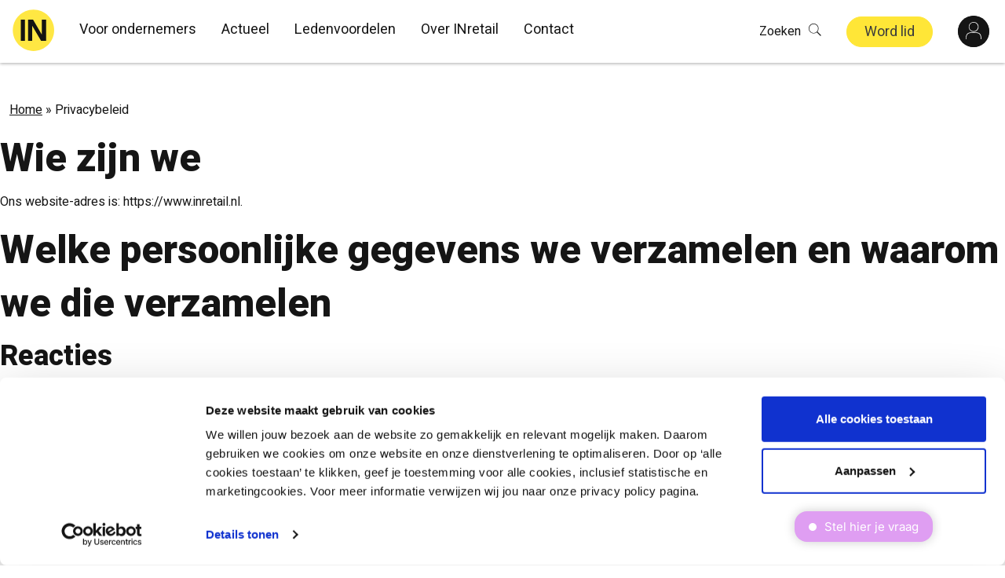

--- FILE ---
content_type: text/html; charset=UTF-8
request_url: https://www.inretail.nl/privacybeleid/
body_size: 33230
content:
<!DOCTYPE html>
<html lang="nl-NL">
<head>
    <meta charset="utf-8">
    <meta name="viewport" content="width=device-width, initial-scale=1, shrink-to-fit=no">
    <script>(function(w,d,s,l,i){w[l]=w[l]||[];w[l].push({'gtm.start':
new Date().getTime(),event:'gtm.js'});var f=d.getElementsByTagName(s)[0],
j=d.createElement(s),dl=l!='dataLayer'?'&l='+l:'';j.async=true;j.src=
'https://ssd.inretail.nl/ssd.js?id='+i+dl;f.parentNode.insertBefore(j,f);
})(window,document,'script','dataLayer','KIR');</script>
                        <meta name='robots' content='index, follow, max-image-preview:large, max-snippet:-1, max-video-preview:-1' />

	<!-- This site is optimized with the Yoast SEO Premium plugin v26.7 (Yoast SEO v26.8) - https://yoast.com/product/yoast-seo-premium-wordpress/ -->
	<title>Privacybeleid | INretail</title>
	<link rel="canonical" href="https://www.inretail.nl/privacybeleid/" />
	<meta property="og:locale" content="nl_NL" />
	<meta property="og:type" content="article" />
	<meta property="og:title" content="Privacybeleid" />
	<meta property="og:description" content="Wie zijn weOns website-adres is: https://www.inretail.nl.Welke persoonlijke gegevens we verzamelen en waarom we die verzamelenReactiesAls bezoekers" />
	<meta property="og:url" content="https://www.inretail.nl/privacybeleid/" />
	<meta property="og:site_name" content="INretail" />
	<meta property="article:publisher" content="https://www.facebook.com/inretail/" />
	<meta property="article:modified_time" content="2021-03-01T13:54:28+00:00" />
	<meta name="twitter:card" content="summary_large_image" />
	<meta name="twitter:site" content="@inretail" />
	<script type="application/ld+json" class="yoast-schema-graph">{"@context":"https://schema.org","@graph":[{"@type":"WebPage","@id":"https://www.inretail.nl/privacybeleid/","url":"https://www.inretail.nl/privacybeleid/","name":"Privacybeleid | INretail","isPartOf":{"@id":"https://www.inretail.nl/#website"},"datePublished":"2020-02-04T11:08:27+00:00","dateModified":"2021-03-01T13:54:28+00:00","breadcrumb":{"@id":"https://www.inretail.nl/privacybeleid/#breadcrumb"},"inLanguage":"nl-NL","potentialAction":[{"@type":"ReadAction","target":["https://www.inretail.nl/privacybeleid/"]}]},{"@type":"BreadcrumbList","@id":"https://www.inretail.nl/privacybeleid/#breadcrumb","itemListElement":[{"@type":"ListItem","position":1,"name":"Home","item":"https://www.inretail.nl/"},{"@type":"ListItem","position":2,"name":"Privacybeleid"}]},{"@type":"WebSite","@id":"https://www.inretail.nl/#website","url":"https://www.inretail.nl/","name":"INretail","description":"Voor ondernemers in de retail","publisher":{"@id":"https://www.inretail.nl/#organization"},"potentialAction":[{"@type":"SearchAction","target":{"@type":"EntryPoint","urlTemplate":"https://www.inretail.nl/?s={search_term_string}"},"query-input":{"@type":"PropertyValueSpecification","valueRequired":true,"valueName":"search_term_string"}}],"inLanguage":"nl-NL"},{"@type":"Organization","@id":"https://www.inretail.nl/#organization","name":"INretail","url":"https://www.inretail.nl/","logo":{"@type":"ImageObject","inLanguage":"nl-NL","@id":"https://www.inretail.nl/#/schema/logo/image/","url":"https://www.inretail.nl/wp-content/uploads/2025/04/logo-INretail.png","contentUrl":"https://www.inretail.nl/wp-content/uploads/2025/04/logo-INretail.png","width":696,"height":696,"caption":"INretail"},"image":{"@id":"https://www.inretail.nl/#/schema/logo/image/"},"sameAs":["https://www.facebook.com/inretail/","https://x.com/inretail","https://www.instagram.com/inretail/","https://www.youtube.com/@INretailNL","https://www.tiktok.com/@inretail"],"description":"INretail is dé brancheorganisatie voor de non-food retail in Nederland. Wij ondersteunen ondernemers in de detailhandel door advies te bieden op het gebied van arbeidsrecht, bedrijfseconomische vraagstukken, en marktontwikkelingen. Wij zetten ons in voor de belangen van onze leden door lobbywerk, kennisdeling, en het bevorderen van innovatie en duurzaamheid binnen de sector.","telephone":"088 973 0600","numberOfEmployees":{"@type":"QuantitativeValue","minValue":"51","maxValue":"200"}}]}</script>
	<!-- / Yoast SEO Premium plugin. -->


<link rel="alternate" title="oEmbed (JSON)" type="application/json+oembed" href="https://www.inretail.nl/wp-json/oembed/1.0/embed?url=https%3A%2F%2Fwww.inretail.nl%2Fprivacybeleid%2F" />
<link rel="alternate" title="oEmbed (XML)" type="text/xml+oembed" href="https://www.inretail.nl/wp-json/oembed/1.0/embed?url=https%3A%2F%2Fwww.inretail.nl%2Fprivacybeleid%2F&#038;format=xml" />
<style id='wp-img-auto-sizes-contain-inline-css' type='text/css'>
img:is([sizes=auto i],[sizes^="auto," i]){contain-intrinsic-size:3000px 1500px}
/*# sourceURL=wp-img-auto-sizes-contain-inline-css */
</style>
<style id='wp-block-library-inline-css' type='text/css'>
:root{--wp-block-synced-color:#7a00df;--wp-block-synced-color--rgb:122,0,223;--wp-bound-block-color:var(--wp-block-synced-color);--wp-editor-canvas-background:#ddd;--wp-admin-theme-color:#007cba;--wp-admin-theme-color--rgb:0,124,186;--wp-admin-theme-color-darker-10:#006ba1;--wp-admin-theme-color-darker-10--rgb:0,107,160.5;--wp-admin-theme-color-darker-20:#005a87;--wp-admin-theme-color-darker-20--rgb:0,90,135;--wp-admin-border-width-focus:2px}@media (min-resolution:192dpi){:root{--wp-admin-border-width-focus:1.5px}}.wp-element-button{cursor:pointer}:root .has-very-light-gray-background-color{background-color:#eee}:root .has-very-dark-gray-background-color{background-color:#313131}:root .has-very-light-gray-color{color:#eee}:root .has-very-dark-gray-color{color:#313131}:root .has-vivid-green-cyan-to-vivid-cyan-blue-gradient-background{background:linear-gradient(135deg,#00d084,#0693e3)}:root .has-purple-crush-gradient-background{background:linear-gradient(135deg,#34e2e4,#4721fb 50%,#ab1dfe)}:root .has-hazy-dawn-gradient-background{background:linear-gradient(135deg,#faaca8,#dad0ec)}:root .has-subdued-olive-gradient-background{background:linear-gradient(135deg,#fafae1,#67a671)}:root .has-atomic-cream-gradient-background{background:linear-gradient(135deg,#fdd79a,#004a59)}:root .has-nightshade-gradient-background{background:linear-gradient(135deg,#330968,#31cdcf)}:root .has-midnight-gradient-background{background:linear-gradient(135deg,#020381,#2874fc)}:root{--wp--preset--font-size--normal:16px;--wp--preset--font-size--huge:42px}.has-regular-font-size{font-size:1em}.has-larger-font-size{font-size:2.625em}.has-normal-font-size{font-size:var(--wp--preset--font-size--normal)}.has-huge-font-size{font-size:var(--wp--preset--font-size--huge)}.has-text-align-center{text-align:center}.has-text-align-left{text-align:left}.has-text-align-right{text-align:right}.has-fit-text{white-space:nowrap!important}#end-resizable-editor-section{display:none}.aligncenter{clear:both}.items-justified-left{justify-content:flex-start}.items-justified-center{justify-content:center}.items-justified-right{justify-content:flex-end}.items-justified-space-between{justify-content:space-between}.screen-reader-text{border:0;clip-path:inset(50%);height:1px;margin:-1px;overflow:hidden;padding:0;position:absolute;width:1px;word-wrap:normal!important}.screen-reader-text:focus{background-color:#ddd;clip-path:none;color:#444;display:block;font-size:1em;height:auto;left:5px;line-height:normal;padding:15px 23px 14px;text-decoration:none;top:5px;width:auto;z-index:100000}html :where(.has-border-color){border-style:solid}html :where([style*=border-top-color]){border-top-style:solid}html :where([style*=border-right-color]){border-right-style:solid}html :where([style*=border-bottom-color]){border-bottom-style:solid}html :where([style*=border-left-color]){border-left-style:solid}html :where([style*=border-width]){border-style:solid}html :where([style*=border-top-width]){border-top-style:solid}html :where([style*=border-right-width]){border-right-style:solid}html :where([style*=border-bottom-width]){border-bottom-style:solid}html :where([style*=border-left-width]){border-left-style:solid}html :where(img[class*=wp-image-]){height:auto;max-width:100%}:where(figure){margin:0 0 1em}html :where(.is-position-sticky){--wp-admin--admin-bar--position-offset:var(--wp-admin--admin-bar--height,0px)}@media screen and (max-width:600px){html :where(.is-position-sticky){--wp-admin--admin-bar--position-offset:0px}}

/*# sourceURL=wp-block-library-inline-css */
</style><style id='wp-block-heading-inline-css' type='text/css'>
h1:where(.wp-block-heading).has-background,h2:where(.wp-block-heading).has-background,h3:where(.wp-block-heading).has-background,h4:where(.wp-block-heading).has-background,h5:where(.wp-block-heading).has-background,h6:where(.wp-block-heading).has-background{padding:1.25em 2.375em}h1.has-text-align-left[style*=writing-mode]:where([style*=vertical-lr]),h1.has-text-align-right[style*=writing-mode]:where([style*=vertical-rl]),h2.has-text-align-left[style*=writing-mode]:where([style*=vertical-lr]),h2.has-text-align-right[style*=writing-mode]:where([style*=vertical-rl]),h3.has-text-align-left[style*=writing-mode]:where([style*=vertical-lr]),h3.has-text-align-right[style*=writing-mode]:where([style*=vertical-rl]),h4.has-text-align-left[style*=writing-mode]:where([style*=vertical-lr]),h4.has-text-align-right[style*=writing-mode]:where([style*=vertical-rl]),h5.has-text-align-left[style*=writing-mode]:where([style*=vertical-lr]),h5.has-text-align-right[style*=writing-mode]:where([style*=vertical-rl]),h6.has-text-align-left[style*=writing-mode]:where([style*=vertical-lr]),h6.has-text-align-right[style*=writing-mode]:where([style*=vertical-rl]){rotate:180deg}
/*# sourceURL=https://www.inretail.nl/wp/wp-includes/blocks/heading/style.min.css */
</style>
<style id='wp-block-paragraph-inline-css' type='text/css'>
.is-small-text{font-size:.875em}.is-regular-text{font-size:1em}.is-large-text{font-size:2.25em}.is-larger-text{font-size:3em}.has-drop-cap:not(:focus):first-letter{float:left;font-size:8.4em;font-style:normal;font-weight:100;line-height:.68;margin:.05em .1em 0 0;text-transform:uppercase}body.rtl .has-drop-cap:not(:focus):first-letter{float:none;margin-left:.1em}p.has-drop-cap.has-background{overflow:hidden}:root :where(p.has-background){padding:1.25em 2.375em}:where(p.has-text-color:not(.has-link-color)) a{color:inherit}p.has-text-align-left[style*="writing-mode:vertical-lr"],p.has-text-align-right[style*="writing-mode:vertical-rl"]{rotate:180deg}
/*# sourceURL=https://www.inretail.nl/wp/wp-includes/blocks/paragraph/style.min.css */
</style>
<link rel='stylesheet' id='wc-blocks-style-css' href='https://www.inretail.nl/wp-content/plugins/woocommerce/assets/client/blocks/wc-blocks.css?ver=wc-10.4.3' type='text/css' media='all' />
<style id='global-styles-inline-css' type='text/css'>
:root{--wp--preset--aspect-ratio--square: 1;--wp--preset--aspect-ratio--4-3: 4/3;--wp--preset--aspect-ratio--3-4: 3/4;--wp--preset--aspect-ratio--3-2: 3/2;--wp--preset--aspect-ratio--2-3: 2/3;--wp--preset--aspect-ratio--16-9: 16/9;--wp--preset--aspect-ratio--9-16: 9/16;--wp--preset--gradient--vivid-cyan-blue-to-vivid-purple: linear-gradient(135deg,rgb(6,147,227) 0%,rgb(155,81,224) 100%);--wp--preset--gradient--light-green-cyan-to-vivid-green-cyan: linear-gradient(135deg,rgb(122,220,180) 0%,rgb(0,208,130) 100%);--wp--preset--gradient--luminous-vivid-amber-to-luminous-vivid-orange: linear-gradient(135deg,rgb(252,185,0) 0%,rgb(255,105,0) 100%);--wp--preset--gradient--luminous-vivid-orange-to-vivid-red: linear-gradient(135deg,rgb(255,105,0) 0%,rgb(207,46,46) 100%);--wp--preset--gradient--very-light-gray-to-cyan-bluish-gray: linear-gradient(135deg,rgb(238,238,238) 0%,rgb(169,184,195) 100%);--wp--preset--gradient--cool-to-warm-spectrum: linear-gradient(135deg,rgb(74,234,220) 0%,rgb(151,120,209) 20%,rgb(207,42,186) 40%,rgb(238,44,130) 60%,rgb(251,105,98) 80%,rgb(254,248,76) 100%);--wp--preset--gradient--blush-light-purple: linear-gradient(135deg,rgb(255,206,236) 0%,rgb(152,150,240) 100%);--wp--preset--gradient--blush-bordeaux: linear-gradient(135deg,rgb(254,205,165) 0%,rgb(254,45,45) 50%,rgb(107,0,62) 100%);--wp--preset--gradient--luminous-dusk: linear-gradient(135deg,rgb(255,203,112) 0%,rgb(199,81,192) 50%,rgb(65,88,208) 100%);--wp--preset--gradient--pale-ocean: linear-gradient(135deg,rgb(255,245,203) 0%,rgb(182,227,212) 50%,rgb(51,167,181) 100%);--wp--preset--gradient--electric-grass: linear-gradient(135deg,rgb(202,248,128) 0%,rgb(113,206,126) 100%);--wp--preset--gradient--midnight: linear-gradient(135deg,rgb(2,3,129) 0%,rgb(40,116,252) 100%);--wp--preset--font-size--small: 13px;--wp--preset--font-size--medium: 20px;--wp--preset--font-size--large: 36px;--wp--preset--font-size--x-large: 42px;--wp--preset--spacing--20: 0.44rem;--wp--preset--spacing--30: 0.67rem;--wp--preset--spacing--40: 1rem;--wp--preset--spacing--50: 1.5rem;--wp--preset--spacing--60: 2.25rem;--wp--preset--spacing--70: 3.38rem;--wp--preset--spacing--80: 5.06rem;--wp--preset--shadow--natural: 6px 6px 9px rgba(0, 0, 0, 0.2);--wp--preset--shadow--deep: 12px 12px 50px rgba(0, 0, 0, 0.4);--wp--preset--shadow--sharp: 6px 6px 0px rgba(0, 0, 0, 0.2);--wp--preset--shadow--outlined: 6px 6px 0px -3px rgb(255, 255, 255), 6px 6px rgb(0, 0, 0);--wp--preset--shadow--crisp: 6px 6px 0px rgb(0, 0, 0);}:where(.is-layout-flex){gap: 0.5em;}:where(.is-layout-grid){gap: 0.5em;}body .is-layout-flex{display: flex;}.is-layout-flex{flex-wrap: wrap;align-items: center;}.is-layout-flex > :is(*, div){margin: 0;}body .is-layout-grid{display: grid;}.is-layout-grid > :is(*, div){margin: 0;}:where(.wp-block-columns.is-layout-flex){gap: 2em;}:where(.wp-block-columns.is-layout-grid){gap: 2em;}:where(.wp-block-post-template.is-layout-flex){gap: 1.25em;}:where(.wp-block-post-template.is-layout-grid){gap: 1.25em;}.has-vivid-cyan-blue-to-vivid-purple-gradient-background{background: var(--wp--preset--gradient--vivid-cyan-blue-to-vivid-purple) !important;}.has-light-green-cyan-to-vivid-green-cyan-gradient-background{background: var(--wp--preset--gradient--light-green-cyan-to-vivid-green-cyan) !important;}.has-luminous-vivid-amber-to-luminous-vivid-orange-gradient-background{background: var(--wp--preset--gradient--luminous-vivid-amber-to-luminous-vivid-orange) !important;}.has-luminous-vivid-orange-to-vivid-red-gradient-background{background: var(--wp--preset--gradient--luminous-vivid-orange-to-vivid-red) !important;}.has-very-light-gray-to-cyan-bluish-gray-gradient-background{background: var(--wp--preset--gradient--very-light-gray-to-cyan-bluish-gray) !important;}.has-cool-to-warm-spectrum-gradient-background{background: var(--wp--preset--gradient--cool-to-warm-spectrum) !important;}.has-blush-light-purple-gradient-background{background: var(--wp--preset--gradient--blush-light-purple) !important;}.has-blush-bordeaux-gradient-background{background: var(--wp--preset--gradient--blush-bordeaux) !important;}.has-luminous-dusk-gradient-background{background: var(--wp--preset--gradient--luminous-dusk) !important;}.has-pale-ocean-gradient-background{background: var(--wp--preset--gradient--pale-ocean) !important;}.has-electric-grass-gradient-background{background: var(--wp--preset--gradient--electric-grass) !important;}.has-midnight-gradient-background{background: var(--wp--preset--gradient--midnight) !important;}.has-small-font-size{font-size: var(--wp--preset--font-size--small) !important;}.has-medium-font-size{font-size: var(--wp--preset--font-size--medium) !important;}.has-large-font-size{font-size: var(--wp--preset--font-size--large) !important;}.has-x-large-font-size{font-size: var(--wp--preset--font-size--x-large) !important;}
/*# sourceURL=global-styles-inline-css */
</style>

<style id='classic-theme-styles-inline-css' type='text/css'>
/*! This file is auto-generated */
.wp-block-button__link{color:#fff;background-color:#32373c;border-radius:9999px;box-shadow:none;text-decoration:none;padding:calc(.667em + 2px) calc(1.333em + 2px);font-size:1.125em}.wp-block-file__button{background:#32373c;color:#fff;text-decoration:none}
/*# sourceURL=/wp-includes/css/classic-themes.min.css */
</style>
<link rel='stylesheet' id='inretail-wp-plugin-css' href='https://www.inretail.nl/wp-content/plugins/inretail-wp-plugin/public/css/inretail-wp-plugin-public.css?ver=2020.2.0' type='text/css' media='all' />
<link rel='stylesheet' id='ub-extension-style-css-css' href='https://www.inretail.nl/wp-content/plugins/ultimate-blocks/src/extensions/style.css?ver=6.9' type='text/css' media='all' />
<link rel='stylesheet' id='woocommerce-layout-css' href='https://www.inretail.nl/wp-content/plugins/woocommerce/assets/css/woocommerce-layout.css?ver=10.4.3' type='text/css' media='all' />
<link rel='stylesheet' id='woocommerce-smallscreen-css' href='https://www.inretail.nl/wp-content/plugins/woocommerce/assets/css/woocommerce-smallscreen.css?ver=10.4.3' type='text/css' media='only screen and (max-width: 768px)' />
<link rel='stylesheet' id='woocommerce-general-css' href='https://www.inretail.nl/wp-content/plugins/woocommerce/assets/css/woocommerce.css?ver=10.4.3' type='text/css' media='all' />
<style id='woocommerce-inline-inline-css' type='text/css'>
.woocommerce form .form-row .required { visibility: visible; }
/*# sourceURL=woocommerce-inline-inline-css */
</style>
<link rel='stylesheet' id='da-wp-swiper-slides-frontend-css' href='https://www.inretail.nl/wp-content/plugins/wp-swiper/build/frontend.css?ver=1.3.12' type='text/css' media='all' />
<link rel='stylesheet' id='app-css' href='https://www.inretail.nl/wp-content/themes/inretail-wp-theme-1.4.2/dist/css/app.css?id=f8cd1bcdaba1018ac5c2' type='text/css' media='all' />
<script type="text/javascript" src="https://www.inretail.nl/wp/wp-includes/js/jquery/jquery.min.js?ver=3.7.1" id="jquery-core-js"></script>
<script type="text/javascript" src="https://www.inretail.nl/wp/wp-includes/js/jquery/jquery-migrate.min.js?ver=3.4.1" id="jquery-migrate-js"></script>
<script type="text/javascript" src="https://www.inretail.nl/wp-content/plugins/inretail-wp-plugin/public/js/inretail-wp-plugin-public.js?ver=2020.2.0" id="inretail-wp-plugin-js"></script>
<script type="text/javascript" src="https://www.inretail.nl/wp-content/plugins/woocommerce/assets/js/jquery-blockui/jquery.blockUI.min.js?ver=2.7.0-wc.10.4.3" id="wc-jquery-blockui-js" defer="defer" data-wp-strategy="defer"></script>
<script type="text/javascript" id="wc-add-to-cart-js-extra">
/* <![CDATA[ */
var wc_add_to_cart_params = {"ajax_url":"/wp/wp-admin/admin-ajax.php","wc_ajax_url":"/?wc-ajax=%%endpoint%%","i18n_view_cart":"Bekijk winkelwagen","cart_url":"https://www.inretail.nl/winkelwagen/","is_cart":"","cart_redirect_after_add":"no"};
//# sourceURL=wc-add-to-cart-js-extra
/* ]]> */
</script>
<script type="text/javascript" src="https://www.inretail.nl/wp-content/plugins/woocommerce/assets/js/frontend/add-to-cart.min.js?ver=10.4.3" id="wc-add-to-cart-js" defer="defer" data-wp-strategy="defer"></script>
<script type="text/javascript" src="https://www.inretail.nl/wp-content/plugins/woocommerce/assets/js/js-cookie/js.cookie.min.js?ver=2.1.4-wc.10.4.3" id="wc-js-cookie-js" defer="defer" data-wp-strategy="defer"></script>
<script type="text/javascript" id="woocommerce-js-extra">
/* <![CDATA[ */
var woocommerce_params = {"ajax_url":"/wp/wp-admin/admin-ajax.php","wc_ajax_url":"/?wc-ajax=%%endpoint%%","i18n_password_show":"Wachtwoord weergeven","i18n_password_hide":"Wachtwoord verbergen"};
//# sourceURL=woocommerce-js-extra
/* ]]> */
</script>
<script type="text/javascript" src="https://www.inretail.nl/wp-content/plugins/woocommerce/assets/js/frontend/woocommerce.min.js?ver=10.4.3" id="woocommerce-js" defer="defer" data-wp-strategy="defer"></script>
<script type="text/javascript" src="https://www.inretail.nl/wp-content/plugins/wp-swiper/build/frontend.build.js?ver=1.3.12" id="da-wp-swiper-slides-frontend-js"></script>
<link rel="https://api.w.org/" href="https://www.inretail.nl/wp-json/" /><link rel="alternate" title="JSON" type="application/json" href="https://www.inretail.nl/wp-json/wp/v2/pages/3" />    <link rel="apple-touch-icon" sizes="57x57"
          href="https://www.inretail.nl/wp-content/themes/inretail-wp-theme-1.4.2/dist/img/favicons/apple-icon-57x57.png">
    <link rel="apple-touch-icon" sizes="60x60"
          href="https://www.inretail.nl/wp-content/themes/inretail-wp-theme-1.4.2/dist/img/favicons/apple-icon-60x60.png">
    <link rel="apple-touch-icon" sizes="72x72"
          href="https://www.inretail.nl/wp-content/themes/inretail-wp-theme-1.4.2/dist/img/favicons/apple-icon-72x72.png">
    <link rel="apple-touch-icon" sizes="76x76"
          href="https://www.inretail.nl/wp-content/themes/inretail-wp-theme-1.4.2/dist/img/favicons/apple-icon-76x76.png">
    <link rel="apple-touch-icon" sizes="114x114"
          href="https://www.inretail.nl/wp-content/themes/inretail-wp-theme-1.4.2/dist/img/favicons/apple-icon-114x114.png">
    <link rel="apple-touch-icon" sizes="120x120"
          href="https://www.inretail.nl/wp-content/themes/inretail-wp-theme-1.4.2/dist/img/favicons/apple-icon-120x120.png">
    <link rel="apple-touch-icon" sizes="144x144"
          href="https://www.inretail.nl/wp-content/themes/inretail-wp-theme-1.4.2/dist/img/favicons/apple-icon-144x144.png">
    <link rel="apple-touch-icon" sizes="152x152"
          href="https://www.inretail.nl/wp-content/themes/inretail-wp-theme-1.4.2/dist/img/favicons/apple-icon-152x152.png">
    <link rel="apple-touch-icon" sizes="180x180"
          href="https://www.inretail.nl/wp-content/themes/inretail-wp-theme-1.4.2/dist/img/favicons/apple-icon-180x180.png">
    <link rel="icon" type="image/png" sizes="192x192"
          href="https://www.inretail.nl/wp-content/themes/inretail-wp-theme-1.4.2/dist/img/favicons/android-icon-192x192.png">
    <link rel="icon" type="image/png" sizes="32x32"
          href="https://www.inretail.nl/wp-content/themes/inretail-wp-theme-1.4.2/dist/img/favicons/favicon-32x32.png">
    <link rel="icon" type="image/png" sizes="96x96"
          href="https://www.inretail.nl/wp-content/themes/inretail-wp-theme-1.4.2/dist/img/favicons/favicon-96x96.png">
    <link rel="icon" type="image/png" sizes="16x16"
          href="https://www.inretail.nl/wp-content/themes/inretail-wp-theme-1.4.2/dist/img/favicons/favicon-16x16.png">
    <link rel="manifest" href="https://www.inretail.nl/wp-content/themes/inretail-wp-theme-1.4.2/dist/img/favicons/manifest.json">
    <meta name="msapplication-TileColor" content="#ffffff">
    <meta name="msapplication-TileImage"
          content="https://www.inretail.nl/wp-content/themes/inretail-wp-theme-1.4.2/dist/img/favicons/ms-icon-144x144.png">
    <meta name="theme-color" content="#ffe637">
    <script>var searchLabels = {"labels":{"results":{"more":"Laad meer","none":"Geen resultaten gevonden.","loading":"Berichten laden"},"order":{"title":"Sorteer op","title_asc":"Datum oplopend","title_desc":"Datum aflopend","title_score":"Relevantie"},"search":{"placeholder":"Waar ben je naar op zoek?","placeholder_animate":"Hi, wat zoek je precies?","button_label":"Zoek","suggestions_search":"Zoeken op","suggestions_example":"Bijv","suggestions_direct":"Direct naar","clear_filters":"Wis alles","more_filters":"Toon alles","less_filters":"Toon minder","featured":"Uitgelicht"},"widget_titles":{"posts":"Actueel","article":"Kennisbank","products":"Producten","events":"Evenementen","jobs":"Vacatures","kind":"Soort","type":"Type","branch":"Branch","theme":"Thema\u2019s","tag":"Tag","category":"Categorie","page":"Pagina's"}},"icons":{"posts":"\u003Csvg enable-background=\"new 0 0 18 28\" viewBox=\"0 0 18 28\" xmlns=\"http:\/\/www.w3.org\/2000\/svg\"\u003E\u003Cpath d=\"m46 86.8c0 1.7-.6 3.4-1.9 5.2-1.2 1.6-1.8 2.5-2 2.8-.8 1.3-1.1 3-1.1 5.1v.1h-8v-.1c0-2-.4-3.8-1.2-5.1-.3-.6-1-1.5-1.9-2.8-1.2-1.8-1.9-3.5-1.9-5.2 0-2.4.9-4.5 2.7-6.2s3.9-2.6 6.3-2.6c2.5 0 4.6.9 6.3 2.6 1.8 1.7 2.7 3.8 2.7 6.2zm-3.1 5.1.4-.5c1.1-1.5 1.7-3.1 1.7-4.6 0-2-.8-3.9-2.5-5.6-1.5-1.4-3.3-2.2-5.5-2.2s-4 .8-5.5 2.2c-1.7 1.7-2.5 3.5-2.5 5.6 0 1.5.6 3 1.7 4.6l1.2 1.6c.2.3.5.7.8 1.3.9 1.5 1.3 3.1 1.3 4.7h1v-7l-2-4h1.1l1.9 4v7h2v-7l1.9-4h1.1l-2 4v7h1c0-1.6.4-3.1 1.3-4.7.3-.6.8-1.3 1.5-2.2l.1-.1c0-.1 0-.1 0-.1zm-8.9 10.1v-1h6v1zm0 2v-1h6v1zm1 2v-1h4v1z\" class=\"hover-fill\" fill=\"#151515\" transform=\"translate(-28 -78)\"\/\u003E\u003C\/svg\u003E\r\n","events":"\u003Csvg enable-background=\"new 0 0 24.6 22.6\" viewBox=\"0 0 24.6 22.6\" xmlns=\"http:\/\/www.w3.org\/2000\/svg\"\u003E\u003Cpath d=\"m46.6 136c.5 0 1 .2 1.4.5s.6.8.6 1.3v16.8c0 .5-.2 1-.6 1.4s-.8.6-1.4.6h-8.4c-1 0-1.5.4-1.5 1.1v.8h-.5-.5v-.8c0-.7-.5-1.1-1.5-1.1h-8.4c-.5 0-1-.2-1.4-.6s-.6-.9-.6-1.4v-16.8c0-.5.2-1 .6-1.3.4-.4.8-.5 1.4-.5h8.8c.6 0 1.1.2 1.5.7.4-.5.9-.7 1.5-.7zm-10.8 20.3v-18.1c0-.3-.2-.6-.5-.8-.3-.3-.6-.4-1-.4h-8.4c-.6 0-.9.3-.9.9v16.8c0 .3.1.5.3.7s.4.3.7.3h8.4c.6 0 1.1.2 1.4.6zm11.7-1.7v-16.8c0-.6-.3-.9-.9-.9h-1.9v7.7l-2.8-1.9-2.8 1.9v-7.7h-.9c-.4 0-.7.1-1 .4s-.5.6-.5.8v18.1c.2-.4.7-.6 1.4-.6h8.4c.3 0 .5-.1.7-.3.2-.1.3-.4.3-.7zm-7.5-17.7v5.9l1.3-.8.5-.4.5.4 1.3.8v-5.9z\" class=\"hover-fill\" fill=\"#151515\" transform=\"translate(-24 -136)\"\/\u003E\u003C\/svg\u003E\r\n","products":"\u003Csvg enable-background=\"new 0 0 23.7 25.6\" viewBox=\"0 0 23.7 25.6\" xmlns=\"http:\/\/www.w3.org\/2000\/svg\"\u003E\u003Cpath d=\"m48.6 189v9.1l-14.5 16.3-9.1-9.1 14.5-16.3zm-.9 8.6v-7.7h-7.7l-13.6 15.4 7.7 7.7zm-3.3-1.9c-.3.3-.8.5-1.3.5s-1-.2-1.3-.5-.5-.8-.5-1.3.2-1 .5-1.3.8-.5 1.3-.5 1 .2 1.3.5.5.8.5 1.3c0 .6-.1 1-.5 1.3zm-.4-1.3c0-.6-.3-.9-.9-.9s-.9.3-.9.9.3.9.9.9.9-.3.9-.9z\" fill=\"#151515\" class=\"hover-fill\" transform=\"translate(-25 -189)\"\/\u003E\u003C\/svg\u003E\r\n","jobs":"\u003Csvg enable-background=\"new 0 0 38 30\" viewBox=\"0 0 38 30\" xmlns=\"http:\/\/www.w3.org\/2000\/svg\"\u003E\u003Cg fill=\"none\" class=\"hover-stroke\" stroke=\"#151515\" stroke-linecap=\"round\" stroke-linejoin=\"round\" stroke-width=\"2\" transform=\"translate(1 1.6)\"\u003E\u003Cpath d=\"m12.9 27.3-5.7-7.2c-4.8.2-7.2-1.6-7.2-5.3s1.8-5.5 5.4-5.6h8.2l15.1-9.2v8.7\"\/\u003E\u003Cpath d=\"m31.1 18.8c2.8 0 4.2-1.1 4.2-3.4s-1.4-3.4-4.2-3.4h-3.1v14.3l-14.1-7.2v-10\"\/\u003E\u003Cpath d=\"m10.3 15.6v-6.4\"\/\u003E\u003C\/g\u003E\u003C\/svg\u003E\r\n"},"post_amount":4};</script>
    	<noscript><style>.woocommerce-product-gallery{ opacity: 1 !important; }</style></noscript>
	<style type="text/css">.recentcomments a{display:inline !important;padding:0 !important;margin:0 !important;}</style><link rel="icon" href="https://www.inretail.nl/wp-content/uploads/2025/04/cropped-INretail-logo-32x32.jpg" sizes="32x32" />
<link rel="icon" href="https://www.inretail.nl/wp-content/uploads/2025/04/cropped-INretail-logo-192x192.jpg" sizes="192x192" />
<link rel="apple-touch-icon" href="https://www.inretail.nl/wp-content/uploads/2025/04/cropped-INretail-logo-180x180.jpg" />
<meta name="msapplication-TileImage" content="https://www.inretail.nl/wp-content/uploads/2025/04/cropped-INretail-logo-270x270.jpg" />
		<style type="text/css" id="wp-custom-css">
			.gfield--type-honeypot {
	display: none;
}

.gform_validation_error .alert {
	opacity: 1 !important;
	margin-top: -3rem;
}

.header-with-overlay {
	position: relative;	
	min-height: 550px !important;
}
.header-with-overlay + section.grid {
	position: absolute; 
	left: 50%;
	transform: translate(-50%, 0);
	background-color: transparent !important;
	color: #fff;
	max-width: 1304px;
	width: 100%;
	z-index: 1;
	display: block;
	padding: 0 !important;
	height: 550px;
	margin-top: -550px;
}

.header-with-overlay + section.grid a {
	color: #000 !important;
}


.header-with-overlay + section.grid img {
	margin-left: -50px;
}

@media (orientation: portrait) {
	.header-with-overlay {
	 min-height: 25vh !important;
	}
	
	.header-with-overlay + section.grid {
		position: unset !important;
		bottom: unset;
		left: unset;
		margin-top: unset !important;
		transform: unset !important;
		background-color: #f3dbfd !important;
		color: #000 !important;
		height: unset !important;
		max-width: 100vw;
    padding: 24px !important;
	}
}

.gform-theme--framework .gf_progressbar .percentbar_blue {
  background-color: #fbe63f !important;
}
.badge.bg-red {
	color: #000000 !important;
}
.faq-module {
  max-width: 1400px;
  margin: 0 auto;
  padding: 20px;
}
.video-container {
  width: 100%;
  max-width: 768px;
  aspect-ratio: 768 / 416;
  margin: 1rem 0;
}
.video-container iframe {
  width: 100%;
  height: 100%;
  border: none;
}
@media (max-width: 768px){
  header#header{
    position: sticky;
    top: 0;
    z-index: 1000;
    background: #fff;
  }
}
@media (min-width: 769px){
  header#header{ position: relative; }
}
@media (max-width: 768px){
  header#header{
    position: sticky;
    top: 0;
    z-index: 9999; 
    background: #fff; 
  }
}
@media (max-width: 768px){
  header#header{
    position: sticky !important;
    top: 0 !important;
    z-index: 9999 !important;
    background: #fff !important;
  }
}
.bg-light-blue {
    background-color: #d5F4FF;
	padding-bottom: 35px;
}
.price-wrapper {
  display: flex;
  justify-content: space-between;
  align-items: center;
}
.price-title {
  font-weight: bold;
}
/* Mobiel aanpassing */
@media (max-width: 768px) {
  .price-wrapper {
    flex-direction: column;
    text-align: center;
  }
  .price-title {
    font-size: 14px;
    margin-bottom: 16px;
		 margin-top: -8px;
  }
.overlay-tekst-wit {
  color: #ffffff !important;
  z-index: 10;
  position: relative;
}
.blok-midden {
  display: flex;
  justify-content: center;
  align-items: center;
  text-align: center;
	}
.justify-content-center {
    display: flex;
    justify-content: center;
    align-items: center; 
    flex-wrap: wrap; 
}





		</style>
		</head>
<body class="wp-singular page-template-default page page-id-3 wp-embed-responsive wp-theme-inretail-wp-theme-142 theme-inretail-wp-theme-1.4.2 woocommerce-no-js header-sticky logged-out" data-hide-login="" >


                    <noscript><iframe src="https://ssd.inretail.nl/ns.html?id=KIR"
                                      height="0" width="0" style="display:none;visibility:hidden"></iframe></noscript>
                                 <header id="header" class="header border-secondary w-100">
    <div class="container position-relative px-md-0 px-xl-3 align-item h-100 d-flex">
        <div class="header__row row align-items-xl-end">
            <div class="col col-xl-auto">
                <a href="https://www.inretail.nl" title="INretail"
   class="logo-link overflow-hidden d-block">
    
    <svg xmlns="http://www.w3.org/2000/svg" viewBox="0 0 80 80"
         class="logo">
        <g fill="none" fill-rule="evenodd">
                        <path fill="#FFE743"
                  d="M40.193.28C18.238.28.44 18.087.44 40.052c0 21.967 17.799 39.774 39.754 39.774 21.956 0 39.755-17.807 39.755-39.774C79.948 18.088 62.15.28 40.193.28"/>
            <path fill="#141413"
                  d="M16.009 60.348L23.739 60.348 23.739 19.688 16.009 19.688zM64.378 60.349L54.817 60.349 37.799 31.406 37.799 60.349 29.861 60.349 29.861 19.689 39.422 19.689 56.38 48.631 56.38 19.689 64.378 19.689 64.378 60.349"/>
        </g>
    </svg>
    </a>
            </div>

                            <div class="col-auto d-xl-none align-self-center pr-0 pl-3 px-md-3">
                    <a href="https://www.inretail.nl/?s=" class="text-decoration-none link-search d-block p-2"
                       title="Zoeken"><i
                            class="icon-search" aria-hidden="true"></i><span
                            class="d-none d-md-inline-block mr-lg-1 ml-md-3 ml-xl-0 float-xl-left font-weight-normal sr-only">Zoeken</span></a>
                </div>
            
            <div class="col-auto d-xl-none pr-md-0 align-self-center">
                <button class="hamburger bg-transparent border-0 d-xl-none" data-toggler="body" data-toggler-class="menu-active">
    <span class="line"></span>
</button>
            </div>

                            <div class="col d-none d-xl-inline-flex pl-xl-1">
                    <nav class="menu">
                        <ul class="list-group list-group-flush list-group-horizontal-xl">
                            <li class="list-group-item border-0 bg-transparent"><a title="Voor ondernemers" target="_self" href="https://www.inretail.nl/overzichtspagina-kennisbank/" class="text-decoration-none position-relative font-weight-normal main-item menu-item-has-children" data-toggler-hover-group='main-navigation' data-toggler-hover='overlay-voor-ondernemers'>Voor ondernemers<span class="bar bg-yellow position-absolute"></span></a></li><li class="list-group-item border-0 bg-transparent"><a title="Actueel" target="_self" href="https://www.inretail.nl/actueel/nieuwsbericht/" class="text-decoration-none position-relative font-weight-normal main-item menu-item-has-children" data-toggler-hover-group='main-navigation' data-toggler-hover='overlay-actueel'>Actueel<span class="bar bg-yellow position-absolute"></span></a></li><li class="list-group-item border-0 bg-transparent"><a title="Ledenvoordelen" target="_self" href="https://www.inretail.nl/ledenwinkel/" class="text-decoration-none position-relative font-weight-normal main-item menu-item-has-children" data-toggler-hover-group='main-navigation' data-toggler-hover='overlay-ledenvoordelen'>Ledenvoordelen<span class="bar bg-yellow position-absolute"></span></a></li><li class="list-group-item border-0 bg-transparent"><a title="Over INretail" target="_self" href="https://www.inretail.nl/over-inretail/" class="text-decoration-none position-relative font-weight-normal main-item menu-item-has-children" data-toggler-hover-group='main-navigation' data-toggler-hover='overlay-over-inretail'>Over INretail<span class="bar bg-yellow position-absolute"></span></a></li><li class="list-group-item border-0 bg-transparent"><a title="Contact" target="_self" href="https://www.inretail.nl/contact/" class="text-decoration-none position-relative font-weight-normal main-item" data-toggler-hover-group='main-navigation' data-toggler-hover>Contact<span class="bar bg-yellow position-absolute"></span></a></li>                        </ul>
                    </nav>
                </div>
            <div class="col col-xl-auto d-none d-xl-inline-flex menu-secondary"><div class="row"><ul class="list-group-flush list-group-horizontal d-flex mb-0 align-items-center"><li class="list-group-item border-0 bg-transparent py-2 px-3 mt-xl-1"><a href="https://www.inretail.nl/?s=" class="text-decoration-none link-search position-relative d-block" title="&lt;span class=&quot;scroll-hide&quot;&gt;Zoeken&lt;/span&gt;" data-icon="loupe"><svg enable-background="new 0 0 16.6 16.6" viewBox="0 0 16.6 16.6" xmlns="http://www.w3.org/2000/svg"><path d="m40.5 258.5-1 1-4.9-4.9c-1.2.9-2.5 1.4-4.1 1.4-1.8 0-3.3-.6-4.6-1.9s-1.9-2.8-1.9-4.6.6-3.3 1.9-4.6 2.8-1.9 4.6-1.9 3.3.6 4.6 1.9 1.9 2.8 1.9 4.6c0 1.5-.5 2.9-1.4 4.1zm-14.1-4.8c1.1 1.1 2.5 1.7 4.1 1.7s3-.6 4.1-1.7 1.7-2.5 1.7-4.1-.6-3-1.7-4.1-2.5-1.7-4.1-1.7-3 .6-4.1 1.7-1.7 2.5-1.7 4.1.6 3 1.7 4.1z" fill="#151515" class="hover-fill" transform="translate(-24 -243)"/></svg>
<span class="scroll-hide">Zoeken</span><span class="bar bg-secondary position-absolute"></span></a></li><li class="list-group-item border-0 bg-transparent py-2 px-3 mt-xl-1"><a title="Word lid" class="btn btn-white btn-lg btn-clean mb-3 mb-lg-0 font-weight-normal text-decoration-none position-relative d-block" target="_self" href="https://www.inretail.nl/lidmaatschap/?menu-side">Word lid</a></li><li class="list-group-item border-0 bg-transparent py-2 px-3 mt-xl-1"><a class="header-login-url not-logged-in text-decoration-none position-relative d-block p-0" href="https://www.inretail.nl/mijn-profiel/" title="Log in" data-icon="login" data-target='#loginModal' data-toggle='modal' data-toggler-hover-group='main-navigation' data-toggler-hover='overlay-log-in'><svg xmlns="http://www.w3.org/2000/svg" version="1.1" x="0" y="0" viewBox="0 0 24 24" xml:space="preserve"><path fill="#151515" d="M12 0L12 0c6.6 0 12 5.4 12 12l0 0c0 6.6-5.4 12-12 12l0 0C5.4 24 0 18.6 0 12l0 0C0 5.4 5.4 0 12 0z"/><g transform="translate(6.000000, 4.800000)"><path fill="#FFFFFF" d="M6 7.9c-3.3 0-6-0.2-6 5.1h0.4C0.5 8 3 8.4 6 8.4c3 0 5.5-0.4 5.5 4.7H12C12 7.7 9.3 7.9 6 7.9zM6 7.5c2.1 0 3.8-1.7 3.8-3.8S8.1 0 6 0C4 0 2.3 1.7 2.3 3.8 2.3 5.8 4 7.5 6 7.5zM6 0.4c1.8 0 3.3 1.5 3.3 3.3 0 1.8-1.5 3.3-3.3 3.3S2.7 5.6 2.7 3.8 4.2 0.4 6 0.4z"/></g></svg>
Log in<span class="bar bg-secondary position-absolute"></span></a><ul id="overlay-log-in" class="sub-menu position-absolute px-3 bg-yellow overflow-hidden"><li class="list-group-item border-0 bg-transparent py-2 px-3 mt-xl-1"><a title="Log in" href="https://www.inretail.nl/mijn-profiel/" class="text-decoration-none position-relative d-block" data-toggle='modal' data-target='#loginModal'>Log in<span class="bar bg-secondary position-absolute"></span></a></li></ul></li></ul></div></div>        </div>
            </div>
</header>

<section id="menu-overlay-main" class="menu-overlay menu-overlay-main position-fixed bg-yellow d-xl-none">
    <button class="hamburger bg-transparent border-0 d-xl-none position-absolute" data-toggler="body" data-toggler-class="menu-active">
    <span class="line"></span>
</button>
    <nav class="menu">
        <ul class="list-group list-group-flush list-group-horizontal-xl">
            <li class="list-group-item border-0 bg-transparent py-2">
    <h3 data-toggler="overlay-voor-ondernemers" class="mb-0 position-relative pr-4 text-truncate" data-togger-group="menu-overlay">
        <svg xmlns='http://www.w3.org/2000/svg' viewBox='0 0 512 512'><title>ionicons-v5-b</title><path class="hover-stroke" d='M448,256,272,88v96C103.57,184,64,304.77,64,424c48.61-62.24,91.6-96,208-96v96Z' style='fill:none;stroke:#000;stroke-linejoin:round;stroke-width:32px'/></svg>
Voor ondernemers        <i aria-hidden="true" class="icon-chevron-down d-inline-block position-absolute"></i>
        <span class="bar bg-secondary position-absolute"></span>
    </h3>
</li>
<li class="list-group-item border-0 bg-transparent py-2">
    <h3 data-toggler="overlay-actueel" class="mb-0 position-relative pr-4 text-truncate" data-togger-group="menu-overlay">
        <svg xmlns='http://www.w3.org/2000/svg' viewBox='0 0 512 512'><title>ionicons-v5-h</title><path class="hover-stroke" d='M256,160c16-63.16,76.43-95.41,208-96a15.94,15.94,0,0,1,16,16V368a16,16,0,0,1-16,16c-128,0-177.45,25.81-208,64-30.37-38-80-64-208-64-9.88,0-16-8.05-16-17.93V80A15.94,15.94,0,0,1,48,64C179.57,64.59,240,96.84,256,160Z' style='fill:none;stroke:#000;stroke-linecap:round;stroke-linejoin:round;stroke-width:32px'/><line class="hover-stroke" x1='256' y1='160' x2='256' y2='448' style='fill:none;stroke:#000;stroke-linecap:round;stroke-linejoin:round;stroke-width:32px'/></svg>
Actueel        <i aria-hidden="true" class="icon-chevron-down d-inline-block position-absolute"></i>
        <span class="bar bg-secondary position-absolute"></span>
    </h3>
</li>
<li class="list-group-item border-0 bg-transparent py-2">
    <h3 data-toggler="overlay-ledenvoordelen" class="mb-0 position-relative pr-4 text-truncate" data-togger-group="menu-overlay">
        <svg enable-background="new 0 0 23.7 25.6" viewBox="0 0 23.7 25.6" xmlns="http://www.w3.org/2000/svg"><path d="m48.6 189v9.1l-14.5 16.3-9.1-9.1 14.5-16.3zm-.9 8.6v-7.7h-7.7l-13.6 15.4 7.7 7.7zm-3.3-1.9c-.3.3-.8.5-1.3.5s-1-.2-1.3-.5-.5-.8-.5-1.3.2-1 .5-1.3.8-.5 1.3-.5 1 .2 1.3.5.5.8.5 1.3c0 .6-.1 1-.5 1.3zm-.4-1.3c0-.6-.3-.9-.9-.9s-.9.3-.9.9.3.9.9.9.9-.3.9-.9z" fill="#151515" class="hover-fill" transform="translate(-25 -189)"/></svg>
Ledenvoordelen        <i aria-hidden="true" class="icon-chevron-down d-inline-block position-absolute"></i>
        <span class="bar bg-secondary position-absolute"></span>
    </h3>
</li>
<li class="list-group-item border-0 bg-transparent py-2">
    <h3 data-toggler="overlay-over-inretail" class="mb-0 position-relative pr-4 text-truncate" data-togger-group="menu-overlay">
        <svg enable-background="new 0 0 38 30" viewBox="0 0 38 30" xmlns="http://www.w3.org/2000/svg"><g fill="none" class="hover-stroke" stroke="#151515" stroke-linecap="round" stroke-linejoin="round" stroke-width="2" transform="translate(1 1.6)"><path d="m12.9 27.3-5.7-7.2c-4.8.2-7.2-1.6-7.2-5.3s1.8-5.5 5.4-5.6h8.2l15.1-9.2v8.7"/><path d="m31.1 18.8c2.8 0 4.2-1.1 4.2-3.4s-1.4-3.4-4.2-3.4h-3.1v14.3l-14.1-7.2v-10"/><path d="m10.3 15.6v-6.4"/></g></svg>
Over INretail        <i aria-hidden="true" class="icon-chevron-down d-inline-block position-absolute"></i>
        <span class="bar bg-secondary position-absolute"></span>
    </h3>
</li>
<li class="list-group-item border-0 bg-transparent py-2"><a title="Contact" target="_self" href="https://www.inretail.nl/contact/" class="h3 d-inline-block text-decoration-none text-secondary position-relative w-100" data-icon="icon-location"><svg version="1.1" xmlns="http://www.w3.org/2000/svg" xmlns:xlink="http://www.w3.org/1999/xlink" x="0px" y="0px"
	 viewBox="0 0 13 20" style="enable-background:new 0 0 13 20;" xml:space="preserve">
	<g transform="translate(-426.000000, -352.000000)">
		<g transform="translate(426.500000, 346.500000)">
				<path fill="currentColor" d="M1.6,7.7C2.8,6.5,4.3,5.9,6,5.9s3.2,0.6,4.4,1.8s1.8,2.7,1.8,4.4c0,1.4-0.5,3.2-1.5,5.4
					c-1,2.2-2.1,4-3.1,5.5L6,25.1c-0.5-0.6-1-1.4-1.7-2.4s-1.6-2.6-2.8-5c-1.1-2.3-1.7-4.2-1.7-5.7C-0.2,10.3,0.4,8.9,1.6,7.7z
					 M9.9,8.2C8.8,7.1,7.5,6.6,6,6.6S3.1,7.1,2.1,8.2C1,9.2,0.5,10.5,0.5,12.1c0,1.9,1,4.6,3,8C4.5,21.7,5.3,23,6,24
					c0.7-1,1.5-2.3,2.5-3.9c2-3.4,3-6.1,3-8C11.5,10.5,11,9.2,9.9,8.2z M4.1,10.1C4.6,9.6,5.3,9.3,6,9.3c0.7,0,1.4,0.3,1.9,0.8
					c0.5,0.5,0.8,1.2,0.8,1.9c0,0.7-0.3,1.4-0.8,1.9c-0.5,0.5-1.2,0.8-1.9,0.8c-0.7,0-1.4-0.3-1.9-0.8c-0.5-0.5-0.8-1.2-0.8-1.9
					C3.2,11.3,3.5,10.7,4.1,10.1z M4.6,13.5c0.4,0.4,0.9,0.6,1.4,0.6c0.6,0,1.1-0.2,1.4-0.6S8,12.6,8,12.1c0-0.6-0.2-1.1-0.6-1.4
					S6.6,10,6,10c-0.6,0-1.1,0.2-1.4,0.6S4,11.5,4,12.1C4,12.6,4.2,13.1,4.6,13.5z"/>
		</g>
	</g>
</svg>
Contact<span class="bar bg-secondary position-absolute"></span></a></li><li class="list-group-item border-0 bg-transparent py-2 px-3 mt-xl-1"><a href="https://www.inretail.nl/?s=" class="text-decoration-none link-search position-relative d-block" title="&lt;span class=&quot;scroll-hide&quot;&gt;Zoeken&lt;/span&gt;" data-icon="loupe"><svg enable-background="new 0 0 16.6 16.6" viewBox="0 0 16.6 16.6" xmlns="http://www.w3.org/2000/svg"><path d="m40.5 258.5-1 1-4.9-4.9c-1.2.9-2.5 1.4-4.1 1.4-1.8 0-3.3-.6-4.6-1.9s-1.9-2.8-1.9-4.6.6-3.3 1.9-4.6 2.8-1.9 4.6-1.9 3.3.6 4.6 1.9 1.9 2.8 1.9 4.6c0 1.5-.5 2.9-1.4 4.1zm-14.1-4.8c1.1 1.1 2.5 1.7 4.1 1.7s3-.6 4.1-1.7 1.7-2.5 1.7-4.1-.6-3-1.7-4.1-2.5-1.7-4.1-1.7-3 .6-4.1 1.7-1.7 2.5-1.7 4.1.6 3 1.7 4.1z" fill="#151515" class="hover-fill" transform="translate(-24 -243)"/></svg>
<span class="scroll-hide">Zoeken</span><span class="bar bg-secondary position-absolute"></span></a></li><li class="list-group-item border-0 bg-transparent py-2 px-3 mt-xl-1"><a title="Word lid" class="btn btn-white btn-lg btn-clean mb-3 mb-lg-0 font-weight-normal text-decoration-none position-relative d-block" target="_self" href="https://www.inretail.nl/lidmaatschap/?menu-side">Word lid</a></li><li class="list-group-item border-0 bg-transparent py-2 px-3 mt-xl-1"><a class="header-login-url not-logged-in text-decoration-none position-relative d-block p-0" href="https://www.inretail.nl/mijn-profiel/" title="Log in" data-icon="login" data-target='#loginModal' data-toggle='modal' data-toggler-hover-group='main-navigation' data-toggler-hover='overlay-log-in'><svg xmlns="http://www.w3.org/2000/svg" version="1.1" x="0" y="0" viewBox="0 0 24 24" xml:space="preserve"><path fill="#151515" d="M12 0L12 0c6.6 0 12 5.4 12 12l0 0c0 6.6-5.4 12-12 12l0 0C5.4 24 0 18.6 0 12l0 0C0 5.4 5.4 0 12 0z"/><g transform="translate(6.000000, 4.800000)"><path fill="#FFFFFF" d="M6 7.9c-3.3 0-6-0.2-6 5.1h0.4C0.5 8 3 8.4 6 8.4c3 0 5.5-0.4 5.5 4.7H12C12 7.7 9.3 7.9 6 7.9zM6 7.5c2.1 0 3.8-1.7 3.8-3.8S8.1 0 6 0C4 0 2.3 1.7 2.3 3.8 2.3 5.8 4 7.5 6 7.5zM6 0.4c1.8 0 3.3 1.5 3.3 3.3 0 1.8-1.5 3.3-3.3 3.3S2.7 5.6 2.7 3.8 4.2 0.4 6 0.4z"/></g></svg>
Log in<span class="bar bg-secondary position-absolute"></span></a></li><li class="list-group-item border-0 bg-transparent py-2"></li><li class="list-group-item border-0 bg-transparent py-2"><a title="ENGLISH" class="font-weight-normal text-decoration-none position-relative d-block" target="_self" href="https://www.inretail.nl/english">ENGLISH<span class="bar bg-secondary position-absolute"></span></a></li><li class="list-group-item border-0 bg-transparent py-2"><a title="088 - 973 06 00" class="font-weight-normal text-decoration-none d-block position-relative" target="_self" href="tel:+31889730600" data-icon="call-outline"><svg enable-background="new 0 0 15.1 15.2" viewBox="0 0 15.1 15.2" xmlns="http://www.w3.org/2000/svg"><path d="m37.4 612c.9.9.9 1.8 0 2.8-.3.4-.7.7-1 .9s-.6.3-.8.3-.5 0-.9 0c-1.1 0-2.4-.6-4-1.7-1.2-.9-2.3-1.8-3.4-2.9-1.3-1.3-2.4-2.9-3.4-4.6-.9-1.6-1.1-2.9-.8-4 .2-.5.6-1 1.2-1.4.5-.3 1-.5 1.4-.5.5 0 1 .3 1.5.8.7.9 1.1 1.5 1.4 2 .4.9.4 1.6 0 2.3-.3.5-.5.8-.5 1 0 .1.2.3.6.8.7.8 1.1 1.2 1.1 1.2h.1s.1.1.1.1l.1.1 1.2 1.2c.3.2.4.3.5.3s.6-.2 1.2-.6c.2-.1.4-.2.7-.2.5 0 1.1.2 1.9.6s1.4 1.1 1.8 1.5zm-.5 2.4c.4-.5.5-.9.5-1.1s-.2-.5-.5-.8-.8-.7-1.5-1.1-1.2-.6-1.6-.6c-.1 0-.2 0-.3.1-.8.5-1.4.8-1.6.8s-.6-.2-1-.6c-.5-.4-.9-.8-1.3-1.2l-.1-.1s-.1-.1-.2-.1c-.1-.1-.5-.5-1.2-1.3-.5-.5-.7-.9-.8-1.2 0-.3.2-.8.7-1.5.5-.6 0-1.8-1.3-3.4-.3-.3-.6-.5-.9-.5-.2 0-.6.1-1 .4h-.1c-.5.3-.8.6-.9 1-.3.9 0 2 .7 3.4.9 1.7 2 3.2 3.3 4.5.9.9 2 1.8 3.3 2.8 1.5 1.1 2.7 1.6 3.6 1.6.5 0 .9-.1 1.2-.2s.6-.4 1-.9z" class="hover-fill" fill="#151515" transform="translate(-23 -601)"/></svg>
088 - 973 06 00<span class="bar bg-secondary position-absolute"></span></a></li>        </ul>

    </nav>

</section>
<section id="overlay-voor-ondernemers"
         class="menu-overlay menu-overlay-sub bg-yellow">
    <button class="hamburger bg-transparent border-0 d-xl-none position-absolute" data-toggler="body" data-toggler-class="menu-active">
    <span class="line"></span>
</button>
    <div class="list-group list-group-flush">
        <div class="list-group-item border-0 bg-transparent py-2 d-xl-none">
            <span class="menu-overlay_prev-link py-2" data-toggler="overlay-voor-ondernemers"
                  data-togger-group="menu-overlay"
                  data-toggler-remove-class="active">
                <svg viewBox="0 0 512 512" width="18" height="18"><path
                        d="M321.94 98L158.82 237.78a24 24 0 000 36.44L321.94 414c15.57 13.34 39.62 2.28 39.62-18.22v-279.6c0-20.5-24.05-31.56-39.62-18.18z"></path></svg>
                Terug naar de winkel            </span>
        </div>
        <div class="list-group-item border-0 bg-transparent py-2 d-xl-none">
            <h3 class="mb-0 position-relative pr-4 text-truncate"><svg xmlns='http://www.w3.org/2000/svg' viewBox='0 0 512 512'><title>ionicons-v5-b</title><path class="hover-stroke" d='M448,256,272,88v96C103.57,184,64,304.77,64,424c48.61-62.24,91.6-96,208-96v96Z' style='fill:none;stroke:#000;stroke-linejoin:round;stroke-width:32px'/></svg>
Voor ondernemers</h3>
        </div>

        <div class="container">

            <div class="accordion border-0 bg-transparent list-group-item py-2 p-xl-0 row d-xl-flex"
                 id="accordion-voor-ondernemers">
                <div class="col-xl-2 d-none d-xl-inline-flex py-xl-3"><div class="menu-overlay-icon py-xl-2"><svg xmlns='http://www.w3.org/2000/svg' viewBox='0 0 512 512'><title>ionicons-v5-b</title><path class="hover-stroke" d='M448,256,272,88v96C103.57,184,64,304.77,64,424c48.61-62.24,91.6-96,208-96v96Z' style='fill:none;stroke:#000;stroke-linejoin:round;stroke-width:32px'/></svg>
</div></div>                        <div class="card border-0 bg-transparent shadow-none col-xl-2 px-xl-3 p-0">
                                                <div class="card-header bg-transparent px-0 py-1" id="heading-voor-ondernemers-0">
                            <button
                                class="h6 mb-0 w-100 text-left position-relative border-0 bg-transparent pl-0 px-xl-0 pt-xl-0"
                                type="button" data-toggle="collapse" data-target="#collapse-voor-ondernemers-0"
                                aria-expanded="true"
                                aria-controls="collapse-voor-ondernemers-0">Kennis                                <svg class="position-absolute d-xl-none" viewBox="0 0 512 512" width="18" height="18">
                                    <path d="M321.94 98L158.82 237.78a24 24 0 000 36.44L321.94 414c15.57 13.34 39.62 2.28 39.62-18.22v-279.6c0-20.5-24.05-31.56-39.62-18.18z"></path>
                                </svg>
                            </button>
                        </div>
                        <div id="collapse-voor-ondernemers-0"
                        class="collapse show d-xl-block"
                        aria-labelledby="heading-voor-ondernemers-0" data-parent="#accordion-voor-ondernemers">
                        <ul class="list-group list-group-flush mt-0 list--menu"><li class="list-group-item border-0 bg-transparent py-2 pl-0 px-xl-0 list-svg"><a title="Kennisbank" href="https://www.inretail.nl/overzichtspagina-kennisbank/" data-icon="cao"><svg enable-background="new 0 0 29 37" viewBox="0 0 29 37" xmlns="http://www.w3.org/2000/svg"><g fill="none" stroke="#151515" class="hover-stroke" stroke-linecap="round" stroke-width="2" transform="translate(1.5 .72)"><path d="m14.2.5 8.5 4.9c.5.3.6.9.4 1.4l-13.5 21.4c-.1.1-.2.3-.4.3l-8.2 4.7-.9-9.9c0-.2 0-.4.1-.6l11.5-18.4"/><path d="m14.5 5.3 6.8 3.9"/><path d="m14.9 35.2h-14.9"/><path d="m26.5.5h-5.4"/></g></svg>
Kennisbank</a></li><li class="list-group-item border-0 bg-transparent py-2 pl-0 px-xl-0 list-svg"><a title="Advies" href="https://www.inretail.nl/inretail-advies/" data-icon="bedrijfsadvies"><svg enable-background="new 0 0 38 33" viewBox="0 0 38 33" xmlns="http://www.w3.org/2000/svg"><g fill="none" class="hover-stroke" stroke="#151515" stroke-width="2" transform="translate(1.5 1.16)"><path d="m13 30.5v-2c0-.6.4-1 1-1h2.4c.6 0 1 .4 1 1v2h-11.7c-1.1 0-2-.9-2-2v-16.1c.6-8.3 5.2-12.4 13.8-12.4s13.1 4.1 13.8 12.4v12.4" stroke-linecap="round" stroke-linejoin="round"/><path d="m3.6 14.1c-.5 0-1 0-1.6 0-1.1 0-2 .9-2 2v5.3c0 1 .8 1.8 1.8 1.8h.8c.6 0 1-.4 1-1"/><path d="m31.3 12.9c-.9 0-1.7 0-2.6 0-.6 0-1 .4-1 1v10.8c0 .6.4 1 1 1h1.6c.6 0 1-.4 1-1"/><path d="m4.2 12.9h2.6c.6 0 1 .4 1 1v10.8c0 .6-.4 1-1 1h-1.6c-.6 0-1-.4-1-1"/><path d="m31.3 23.1h1.6c1.1 0 2-.9 2-2v-5.3c0-1-.8-1.8-1.8-1.8h-.8c-.6 0-1 .4-1 1"/></g></svg>
Advies</a></li><li class="list-group-item border-0 bg-transparent py-2 pl-0 px-xl-0 list-svg"><a title="Belangenbehartiging" href="https://www.inretail.nl/belangenbehartiging/" data-icon="inretail-open-box"><svg version="1.1" xmlns="http://www.w3.org/2000/svg" xmlns:xlink="http://www.w3.org/1999/xlink" x="0px" y="0px"
	 viewBox="0 0 512 512" style="enable-background:new 0 0 512 512;" xml:space="preserve">
		<path d="M451.566,169.439l56.193-56.649c1.663-1.678,2.439-4.04,2.095-6.376c-0.345-2.337-1.77-4.375-3.846-5.5L321.512,0.916
			c-2.919-1.581-6.53-1.058-8.877,1.29l-56.639,56.639L199.361,2.21c-1.41-1.42-3.3-2.21-5.29-2.21c-1.25,0-2.48,0.319-3.58,0.92
			l-59.259,32.108c-1.76,0.96-3.04,2.54-3.61,4.46c-0.57,1.92-0.36,3.95,0.59,5.71c1.32,2.42,3.85,3.931,6.6,3.931
			c1.24,0,2.48-0.32,3.57-0.91l54.329-29.449l50.869,50.869L72.374,160.177l-50.439-50.85l90.068-48.818
			c1.77-0.95,3.05-2.53,3.62-4.45c0.57-1.92,0.36-3.95-0.6-5.71c-1.31-2.42-3.84-3.93-6.59-3.93c-1.24,0-2.47,0.319-3.57,0.909
			l-98.868,53.59c-2.07,1.109-3.51,3.17-3.85,5.5c-0.34,2.319,0.441,4.699,2.1,6.37l56.187,56.653L4.241,226.089
			c-1.663,1.678-2.439,4.04-2.095,6.376c0.345,2.337,1.77,4.375,3.846,5.5l57.513,31.172v135.344
			c-0.001,0.259,0.012,0.517,0.038,0.772c0.011,0.109,0.032,0.215,0.047,0.323c0.019,0.131,0.034,0.262,0.06,0.391
			c0.032,0.163,0.076,0.321,0.118,0.48c0.02,0.073,0.035,0.147,0.057,0.22c0.049,0.161,0.108,0.318,0.167,0.476
			c0.026,0.07,0.048,0.141,0.077,0.21c0.058,0.142,0.125,0.277,0.191,0.413c0.041,0.085,0.078,0.17,0.122,0.253
			c0.06,0.112,0.127,0.219,0.191,0.327c0.062,0.103,0.121,0.207,0.187,0.308c0.055,0.083,0.117,0.162,0.176,0.243
			c0.085,0.117,0.169,0.236,0.261,0.35c0.051,0.063,0.108,0.121,0.161,0.182c0.106,0.122,0.212,0.244,0.326,0.359
			c0.059,0.059,0.124,0.113,0.185,0.172c0.114,0.107,0.226,0.215,0.347,0.315c0.117,0.097,0.241,0.185,0.363,0.274
			c0.072,0.053,0.139,0.109,0.213,0.16c0.215,0.145,0.438,0.28,0.668,0.404l184.935,99.966c0.266,0.146,0.544,0.272,0.829,0.386
			c0.062,0.024,0.125,0.046,0.188,0.068c0.208,0.077,0.419,0.145,0.636,0.202c0.078,0.021,0.155,0.042,0.233,0.06
			c0.21,0.049,0.423,0.088,0.639,0.119c0.074,0.01,0.146,0.024,0.22,0.033c0.282,0.032,0.568,0.053,0.859,0.053
			c0.291,0,0.577-0.021,0.859-0.053c0.074-0.009,0.147-0.023,0.221-0.033c0.216-0.031,0.429-0.07,0.638-0.119
			c0.078-0.018,0.156-0.039,0.233-0.06c0.216-0.058,0.428-0.125,0.635-0.202c0.063-0.022,0.126-0.044,0.188-0.068
			c0.284-0.114,0.562-0.24,0.828-0.386l184.935-99.966c0.23-0.124,0.453-0.259,0.668-0.404c0.074-0.051,0.142-0.108,0.213-0.16
			c0.123-0.09,0.247-0.178,0.363-0.274c0.121-0.1,0.233-0.208,0.347-0.315c0.061-0.059,0.126-0.112,0.185-0.172
			c0.114-0.115,0.22-0.237,0.326-0.359c0.053-0.061,0.11-0.119,0.161-0.182c0.092-0.113,0.176-0.232,0.261-0.35
			c0.059-0.081,0.121-0.16,0.176-0.243c0.066-0.101,0.125-0.204,0.187-0.308c0.065-0.108,0.132-0.215,0.191-0.327
			c0.044-0.083,0.081-0.168,0.122-0.253c0.066-0.136,0.133-0.271,0.191-0.413c0.029-0.069,0.051-0.14,0.077-0.21
			c0.059-0.157,0.118-0.314,0.167-0.476c0.022-0.072,0.037-0.146,0.057-0.22c0.042-0.159,0.086-0.317,0.118-0.48
			c0.026-0.129,0.041-0.26,0.06-0.391c0.015-0.108,0.037-0.214,0.047-0.323c0.026-0.256,0.039-0.514,0.038-0.772V269.137
			l57.51-31.171c2.07-1.12,3.51-3.18,3.85-5.5c0.34-2.33-0.44-4.71-2.09-6.38L451.566,169.439z M319.284,16.771l170.777,92.561
			l-50.438,50.848L268.419,67.636L319.284,16.771z M74.546,258.061l-52.608-28.514l50.438-50.848l171.205,92.544l-50.866,50.865
			L74.61,258.095C74.589,258.083,74.568,258.072,74.546,258.061z M248.5,491.921L78.504,400.03V277.267l111.984,60.696
			c1.125,0.609,2.353,0.906,3.571,0.906c1.943,0,3.863-0.754,5.306-2.196l49.135-49.135V491.921z M256,260.905L86.793,169.441
			l169.211-91.465l169.207,91.464L256,260.905z M437.483,258.046c-0.041,0.021-0.081,0.043-0.121,0.065l-37.365,20.253
			c-1.77,0.95-3.05,2.54-3.62,4.46c-0.57,1.921-0.36,3.95,0.59,5.711c1.32,2.42,3.85,3.92,6.6,3.92c1.24,0,2.48-0.311,3.57-0.9
			l26.358-14.287v122.764L263.5,491.922V287.534l49.139,49.139c1.421,1.42,3.3,2.2,5.3,2.2c1.24,0,2.47-0.32,3.57-0.91
			l59.259-32.119c1.76-0.95,3.04-2.54,3.61-4.46c0.57-1.92,0.36-3.94-0.59-5.7c-1.32-2.43-3.85-3.93-6.61-3.93
			c-1.23,0-2.47,0.31-3.56,0.91l-54.329,29.438l-50.869-50.858l171.207-92.549l50.439,50.85L437.483,258.046z"/>
</svg>
Belangenbehartiging</a></li></ul>                    </div>
                                            </div>
                                            <div class="card border-0 bg-transparent shadow-none col-xl-2 px-xl-3 p-0">
                                                <div class="card-header bg-transparent px-0 py-1" id="heading-voor-ondernemers-1">
                            <button
                                class="h6 mb-0 w-100 text-left position-relative border-0 bg-transparent pl-0 px-xl-0 pt-xl-0"
                                type="button" data-toggle="collapse" data-target="#collapse-voor-ondernemers-1"
                                aria-expanded="false"
                                aria-controls="collapse-voor-ondernemers-1">Jouw branche                                <svg class="position-absolute d-xl-none" viewBox="0 0 512 512" width="18" height="18">
                                    <path d="M321.94 98L158.82 237.78a24 24 0 000 36.44L321.94 414c15.57 13.34 39.62 2.28 39.62-18.22v-279.6c0-20.5-24.05-31.56-39.62-18.18z"></path>
                                </svg>
                            </button>
                        </div>
                        <div id="collapse-voor-ondernemers-1"
                        class="collapse d-xl-block"
                        aria-labelledby="heading-voor-ondernemers-1" data-parent="#accordion-voor-ondernemers">
                        <ul class="list-group list-group-flush mt-0 list--menu"><li class="list-group-item border-0 bg-transparent py-2 pl-0 px-xl-0 list-svg"><a title="Mode" href="https://www.inretail.nl/mode/" data-icon="inretail-hanger"><svg version="1.1" xmlns="http://www.w3.org/2000/svg" xmlns:xlink="http://www.w3.org/1999/xlink" x="0px" y="0px"
	 viewBox="0 0 424 424" style="enable-background:new 0 0 424 424;" xml:space="preserve">
<g>
	<path d="M410.4,312.4L220,188.4v-28.8c24-4,42.4-24.8,42.4-50.4c0-28-22.4-50.4-50.4-50.4s-50.4,22.4-50.4,50.4c0,4.8,3.2,8,8,8
		c4.8,0,8-3.2,8-8c0-19.2,15.2-34.4,34.4-34.4s34.4,15.2,34.4,34.4s-15.2,34.4-34.4,34.4c-4.8,0-8,3.2-8,8v36.8L12.8,313.2
		c-8,5.6-12.8,14.4-12.8,24c0,15.2,11.2,27.2,25.6,28h372c14.4-0.8,26.4-12.8,26.4-28C424,326.8,418.4,318,410.4,312.4z M395.2,350
		H28.8c-7.2,0-12.8-5.6-12.8-12.8c0-4,2.4-8,5.6-10.4L212,202l189.6,123.2c4,2.4,7.2,6.4,7.2,11.2C408,344.4,402.4,350,395.2,350z"
		/>
</g>
</svg>
Mode</a></li><li class="list-group-item border-0 bg-transparent py-2 pl-0 px-xl-0 list-svg"><a title="Wonen" href="https://www.inretail.nl/wonen/" data-icon="inretail-couch"><svg version="1.1"  xmlns="http://www.w3.org/2000/svg" xmlns:xlink="http://www.w3.org/1999/xlink" x="0px" y="0px"
	 viewBox="0 0 512 512" style="enable-background:new 0 0 512 512;" xml:space="preserve">

<g>
	<path d="M486.625,191.23h-10.172v-37.805c0-22.349-18.182-40.531-40.531-40.531H289.031c-13.617,0-25.678,6.757-33.031,17.086
		c-7.353-10.33-19.414-17.086-33.031-17.086h-92.282c-4.142,0-7.5,3.358-7.5,7.5c0,4.142,3.358,7.5,7.5,7.5h92.282
		c14.078,0,25.531,11.453,25.531,25.531v75.01c-0.157-0.151-0.323-0.292-0.482-0.441c-8.89-8.289-20.939-13.067-33.101-13.067
		H89.989C89.328,204.857,82.463,196,72.99,192.642c-2.669-0.946-5.491-1.412-8.322-1.412H50.547v-37.805
		c0-14.078,11.453-25.531,25.531-25.531h24.609c4.142,0,7.5-3.358,7.5-7.5c0-4.142-3.358-7.5-7.5-7.5H76.078
		c-22.349,0-40.531,18.182-40.531,40.531v37.805H25.375C11.383,191.23,0,202.615,0,216.605v78.311
		c0,29.138,23.706,52.844,52.844,52.844h3.769c0,0-8.212,22.088-8.218,22.105c-5.181,13.934,5.483,29.241,20.325,29.241h12.066
		c6.754,0,13.219-3.216,17.294-8.603l32.331-42.743h251.18l32.331,42.744c4.075,5.386,10.54,8.602,17.293,8.602
		c0,0,12.058,0,12.065,0c14.86,0,25.505-15.31,20.325-29.241l-8.219-22.105h3.77c29.138,0,52.844-23.706,52.844-52.844v-78.311
		C512,202.615,500.617,191.23,486.625,191.23z M263.5,153.427c0-14.079,11.453-25.532,25.531-25.532h146.891
		c14.078,0,25.531,11.453,25.531,25.531v37.805c0,0-14.117,0-14.122,0c-9.972,0-19.538,6.4-23.406,15.582
		c-1.083,2.571-1.732,5.333-1.914,8.116c0,0-124.924,0-124.928,0c-12.35,0-24.659,4.969-33.583,13.508V153.427z M90.044,229.928
		h124.873c18.518,0.001,33.583,15.066,33.583,33.584v10.665H90.044V229.928z M86.117,381.454c-1.256,1.661-3.25,2.652-5.332,2.652
		c0,0-12.024,0-12.066,0c-4.592,0-7.865-4.711-6.265-9.013l10.162-27.333h38.986L86.117,381.454z M443.28,384.105h-12.065
		c-2.082,0-4.075-0.991-5.331-2.651l-25.486-33.694h38.986c0,0,10.127,27.237,10.162,27.332
		C451.149,379.404,447.853,384.105,443.28,384.105z M459.156,332.76H52.844C31.977,332.761,15,315.783,15,294.916v-78.311
		c0-5.721,4.654-10.375,10.375-10.375h39.293c5.721,0,10.375,4.654,10.375,10.375v65.071c0,4.142,3.358,7.5,7.5,7.5H358.02
		c4.142,0,7.5-3.358,7.5-7.5c0-4.142-3.358-7.5-7.5-7.5H263.5v-10.665c0-18.518,15.065-33.583,33.583-33.583h124.873v44.249H388.02
		c-4.142,0-7.5,3.358-7.5,7.5c0,4.142,3.358,7.5,7.5,7.5h41.436c4.142,0,7.5-3.358,7.5-7.5v-65.071
		c0-5.721,4.654-10.375,10.375-10.375h39.293c5.721,0,10.375,4.654,10.375,10.375v78.31H497
		C497,315.783,480.023,332.76,459.156,332.76z"/>
</g>
</svg>
Wonen</a></li><li class="list-group-item border-0 bg-transparent py-2 pl-0 px-xl-0 list-svg"><a title="Schoenen" href="https://www.inretail.nl/schoenen/" data-icon="inretail-shoes"><svg version="1.1" xmlns="http://www.w3.org/2000/svg" xmlns:xlink="http://www.w3.org/1999/xlink" x="0px" y="0px"
	 viewBox="0 0 511.999 511.999" style="enable-background:new 0 0 511.999 511.999;" xml:space="preserve">
		<path d="M509.982,380.674c-6.038-18.941-23.777-30.446-37.593-36.763c-28.384-12.976-59.512-40.574-87.356-72.09l4.154-2.551
			c3.575-2.195,4.694-6.874,2.499-10.449c-2.196-3.577-6.873-4.692-10.45-2.499l-6.225,3.822c-3.638-4.361-7.201-8.769-10.678-13.2
			l6.181-4.017c3.518-2.286,4.516-6.992,2.229-10.51c-2.286-3.519-6.994-4.517-10.51-2.23l-7.15,4.648
			c-4.004-5.39-7.858-10.775-11.537-16.111l5.307-3.296c3.565-2.214,4.659-6.898,2.444-10.462c-2.216-3.566-6.899-4.66-10.463-2.444
			l-5.737,3.565c-10.014-15.469-18.31-30.17-24.198-42.89c-0.851-2.282-8.099-23.21,6.35-37.658
			c2.967-2.967,2.967-7.778-0.001-10.744c-2.966-2.967-7.777-2.967-10.744,0c-15.575,15.576-14.263,35.425-11.94,46.271
			c-9.082,2.578-26.163,6.855-45.351,8.775c-45.518,4.558-67.888-7.296-78.633-18.042c-39.043-39.042-41.575-77.949-41.595-78.311
			c-0.149-3.186-2.272-5.938-5.314-6.893c-3.044-0.955-6.357,0.091-8.3,2.621L1.572,217.365c-1.292,1.684-1.822,3.83-1.461,5.921
			c0.361,2.091,1.58,3.935,3.362,5.087c2.126,1.375,213.344,137.893,272.866,174.032c48.443,29.412,114.283,43.351,164.693,43.35
			c15.222,0,29.044-1.272,40.546-3.773c1.89-0.41,3.552-1.526,4.648-3.12l23.617-34.354c0.016-0.023,0.027-0.051,0.044-0.075
			c0.183-0.273,0.349-0.558,0.496-0.853c0.028-0.054,0.051-0.109,0.077-0.165c0.13-0.278,0.243-0.563,0.339-0.857
			c0.01-0.029,0.025-0.057,0.034-0.086c0.006-0.021,0.019-0.066,0.028-0.094c0.009-0.032,0.019-0.064,0.028-0.096
			C511.359,400.686,513.584,391.969,509.982,380.674z M181.707,293.419c58.135,37.165,97.92,62.275,118.252,74.632
			c48.443,29.413,114.283,43.35,164.692,43.35c8.021,0,15.638-0.363,22.747-1.063l-11.957,17.392
			c-23.67,4.537-56.217,3.738-89.962-2.261c-38.183-6.788-74.143-19.592-101.254-36.052
			C231.002,357.104,55.745,244.043,18.642,220.085l16.18-21.064c54.161,34.954,96.012,61.822,121.842,78.373
			c1.269,0.813,2.687,1.201,4.091,1.201c2.503,0,4.953-1.236,6.403-3.5c2.264-3.533,1.236-8.231-2.298-10.495
			c-11.441-7.331-26.032-16.691-43.438-27.877c7.952-14.643,12.129-31.048,12.129-47.885c0-23.357-8.193-46.109-23.068-64.065
			c-2.678-3.232-7.468-3.68-10.698-1.004c-3.23,2.677-3.68,7.467-1.003,10.697c12.623,15.236,19.575,34.546,19.575,54.371
			c0,13.913-3.365,27.469-9.763,39.638c-18.828-12.109-40.434-26.023-64.486-41.545l72.964-94.991
			c4.646,16.911,15.844,43.684,42.761,70.601c38.645,38.645,116.899,19.603,140.053,12.831c5.899,11.911,13.541,25.097,22.354,38.7
			l-25.812,16.034c-3.565,2.214-4.659,6.898-2.444,10.462c1.439,2.317,3.921,3.589,6.461,3.589c1.37,0,2.754-0.37,4.002-1.145
			l26.238-16.299c3.753,5.455,7.662,10.933,11.692,16.382l-20.513,13.333c-3.518,2.287-4.516,6.993-2.229,10.511
			c1.456,2.24,3.891,3.458,6.377,3.458c1.419,0,2.855-0.397,4.133-1.229l21.443-13.938c3.402,4.366,6.867,8.683,10.373,12.929
			l-19.075,11.713c-3.575,2.195-4.694,6.874-2.499,10.449c1.434,2.336,3.928,3.623,6.481,3.623c1.356,0,2.728-0.363,3.969-1.124
			l21.08-12.944c41.558,47.63,73.969,68.628,94.155,77.855c27.515,12.579,30.867,28.587,30.756,36.049
			c-23.464,4.075-55.031,3.148-87.729-2.665c-38.183-6.788-74.143-19.592-101.251-36.05
			c-20.233-12.295-59.919-37.343-117.957-74.446c-3.536-2.26-8.232-1.227-10.493,2.309
			C177.139,286.462,178.172,291.159,181.707,293.419z"/>
</svg>
Schoenen</a></li><li class="list-group-item border-0 bg-transparent py-2 pl-0 px-xl-0 list-svg"><a title="Sport" href="https://www.inretail.nl/sport/" data-icon="inretail-sports"><svg version="1.1" xmlns="http://www.w3.org/2000/svg" xmlns:xlink="http://www.w3.org/1999/xlink" x="0px" y="0px"
	 viewBox="0 0 480.011 480.011" style="enable-background:new 0 0 480.011 480.011;" xml:space="preserve">
		<path d="M479.699,269.776c0.31-1.394,0.236-2.846-0.216-4.2c-5.486-79.265-71.075-140.943-150.528-141.552
			C302.437,35.134,208.88-15.43,119.99,11.088C31.099,37.606-19.464,131.163,7.053,220.053
			c13.962,46.801,47.603,85.207,92.158,105.211c-15.758,8.43-30.397,18.802-43.576,30.872l-22.824,20.92
			c-9.772,8.956-10.434,24.137-1.478,33.909c1.001,1.092,2.101,2.09,3.286,2.979l25.728,19.296
			c37.034,27.658,81.995,42.644,128.216,42.736h22.896c46.216-0.096,91.171-15.082,128.2-42.736l9.056-6.792
			c75.275-10.194,131.394-74.51,131.296-150.472C480.011,273.88,479.779,271.848,479.699,269.776z M437.747,195.976
			c14.481,19.724,23.329,43.013,25.6,67.376l-6.784,3.392l-39.28-26.184l12.76-44.584H437.747z M383.619,152.016
			c15.127,6.775,28.893,16.25,40.624,27.96h-0.232c-3.572,0.003-6.709,2.373-7.688,5.808l-14.992,52.464l-25.704,11.856
			l-39.616-26.408v-31.552l44.592-31.2C383.44,158.939,384.659,155.332,383.619,152.016z M202.915,189.84
			c-0.858,0.701-1.561,1.573-2.064,2.56c-0.093,0.286-0.171,0.577-0.232,0.872l-21.296-21.296l25.416-25.416
			c6.76,6.146,14.008,11.732,21.672,16.704h-0.016C217.563,171.182,209.684,180.1,202.915,189.84z M192.387,207.656
			c-9.072,17.951-14.461,37.535-15.848,57.6c-7.401-20.947-18.918-40.202-33.872-56.632l25.328-25.36L192.387,207.656z
			 M211.275,206.552l6.4,3.2l12.912,32.272l-32.176,32.216l-6.176-3.088C193.02,248.356,199.571,226.13,211.275,206.552z
			 M196.427,291.096c3.08,1.537,6.799,0.932,9.232-1.504l36.272-36.264l31.464,12.584l14.92,52.216
			c0.145,0.405,0.328,0.796,0.544,1.168c-27.883-12.75-58.188-19.34-88.848-19.32c-1.888,0-3.768,0.08-5.656,0.128l-0.016-0.04
			c-0.64-3.584-1.248-7.2-1.6-10.816L196.427,291.096z M279.075,250.984l-32.912-13.168l-14.72-36.8
			c-0.728-1.823-2.1-3.315-3.856-4.192l-7.2-3.616c13.685-17.811,31.551-31.973,52.016-41.232c-1.04,3.315,0.179,6.923,3.016,8.928
			l44.592,31.24v31.552L279.075,250.984z M328.011,237.576l37.872,25.304c0.064,0.168,0.048,0.344,0.128,0.512
			c0.147,0.277,0.313,0.545,0.496,0.8l-12.528,43.784h-51.936l-12.736-44.584L328.011,237.576z M364.435,145.08v0.04l2.08,6.168
			l-38.504,26.92l-38.504-26.96l2.08-6.168C315.393,138.275,340.629,138.275,364.435,145.08z M312.507,124.776
			c-26.319,2.722-51.461,12.314-72.904,27.816c-8.384-5.016-16.265-10.827-23.536-17.352l64.888-64.864
			C295.154,86.109,305.902,104.639,312.507,124.776z M269.547,59.12l-64.8,64.8c-22.652-25.115-36.251-57.086-38.632-90.824
			l-0.928-12.912C203.657,19.431,240.972,33.353,269.547,59.12z M149.235,21.352l0.92,12.88
			c2.641,37.585,17.881,73.18,43.256,101.032l-25.4,25.4L66.475,59.12C89.524,38.325,118.422,25.137,149.235,21.352z M55.163,70.432
			l101.536,101.544l-25.336,25.336c-27.878-25.365-63.496-40.586-101.096-43.2l-12.888-0.92
			C21.169,122.378,34.362,93.48,55.163,70.432z M16.219,169.152l12.912,0.92c33.747,2.358,65.737,15.934,90.88,38.568l-64.872,64.88
			C29.379,244.938,15.463,207.623,16.219,169.152z M66.363,284.944l65-64.968c20.615,22.97,33.712,51.694,37.536,82.32
			c-17.069,2.501-33.77,7.067-49.736,13.6C99.651,309.255,81.689,298.726,66.363,284.944z M356.915,400.152
			c-0.334,0.364-0.701,0.696-1.096,0.993l-25.768,19.304c-34.255,25.579-75.841,39.44-118.592,39.528h-22.896
			c-42.751-0.088-84.337-13.949-118.592-39.528l-25.736-19.304c-3.535-2.651-4.252-7.665-1.601-11.2
			c0.296-0.395,0.629-0.762,0.993-1.096l22.784-20.92c16.287-14.844,34.945-26.855,55.2-35.536c1.215-0.227,2.36-0.733,3.344-1.48
			c70.836-29.257,152.207-14.822,208.656,37.016l22.816,20.92C359.683,391.835,359.902,396.895,356.915,400.152z M344.387,356.136
			c-13.864-12.696-29.342-23.509-46.032-32.16h58.344l17.6,17.6l-14.416,28.8L344.387,356.136z M372.867,404.304L372.867,404.304
			c3.234-6.956,2.756-15.072-1.272-21.6l17.36-34.728h46.112l3.56,7.12C422.328,377.909,399.351,395.103,372.867,404.304z
			 M448.467,339.04l-1.256-2.64c-1.362-2.725-4.153-4.441-7.2-4.424h-52.688l-18.328-18.328l14.104-49.368l24.2-11.16l44.272,29.512
			c2.384,1.588,5.435,1.78,8,0.504l4.184-2.096C463.054,301.273,457.83,321.091,448.467,339.04z"/>
		<path d="M272.011,379.976h-8v-8c0-4.418-3.582-8-8-8s-8,3.582-8,8v8h-16v-8c0-4.418-3.582-8-8-8s-8,3.582-8,8v8h-16v-8
			c0-4.418-3.582-8-8-8s-8,3.582-8,8v8h-16v-8c0-4.418-3.582-8-8-8s-8,3.582-8,8v8h-16v-8c0-4.418-3.582-8-8-8c-4.418,0-8,3.582-8,8
			v8h-8c-4.418,0-8,3.582-8,8s3.582,8,8,8h8v8c0,4.418,3.582,8,8,8c4.418,0,8-3.582,8-8v-8h16v8c0,4.418,3.582,8,8,8s8-3.582,8-8v-8
			h16v8c0,4.418,3.582,8,8,8s8-3.582,8-8v-8h16v8c0,4.418,3.582,8,8,8s8-3.582,8-8v-8h16v8c0,4.418,3.582,8,8,8s8-3.582,8-8v-8h8
			c4.418,0,8-3.582,8-8S276.429,379.976,272.011,379.976z"/>
</svg>
Sport</a></li><li class="list-group-item border-0 bg-transparent py-2 pl-0 px-xl-0 list-svg"><a title="Tuin" href="https://www.tuinbranche.nl/" data-icon="inretail-gardening"><svg height="512" viewBox="0 0 60 60" width="512" xmlns="http://www.w3.org/2000/svg">
  <g>
    <path d="m27.535 16.856c3.15 2.11 7.557 2 11.217.957.6056287 1.5556295 1.0089287 3.1826089 1.2 4.841l.034 2.346h-13.986c-.5753574.0000832-1.1228095.2479482-1.5024705.6802602-.3796611.4323119-.5547506 1.0071898-.4805295 1.5777398l.91 7c.1281452.9858525.9609536 1.7279253 1.955 1.742l2.875 22.259c.1321885.995203.9800579 1.7392255 1.984 1.741h18.518c1.0049423-.0019749 1.8531838-.7476065 1.984-1.744l2.875-22.256c.9930478-.0138654 1.8254914-.7543357 1.955-1.739 1.019-7.839.91-6.9.91-7 .0751619-.5710282-.099499-1.1467403-.4792685-1.5797504-.3797695-.43301-.9277779-.6812794-1.5037315-.6812496h-14l.048-2.342c.182093-1.6609733.5856759-3.290103 1.2-4.844 3.658 1.046 8.067 1.152 11.216-.958 4.8-3.213 5.5-10.612 5.531-10.926.0013848-.06064934-.0033052-.12128499-.014-.181-.0056251-.16255588-.0569163-.32024166-.148-.455v-.008c-.01-.015-.026-.022-.036-.036-.0841284-.12064863-.1986673-.21690275-.332-.279-.0399696-.02681408-.0821173-.05022944-.126-.07-.288-.1-7.12-2.495-11.94.732-4.334 2.9-5.325 9.2-5.5 10.63-.4109422.5632167-.7159145 1.1965425-.9 1.869-.1853057-.6747742-.4901314-1.3108438-.9-1.878-.175-1.442-1.171-7.724-5.5-10.621-4.815-3.226-11.647-.833-11.936-.733-.0438039.01992716-.085939.04333554-.126.07-.1331034.0624565-.2475572.15863911-.332.279-.01.014-.026.021-.036.036-.0924006.13729292-.1446918.29762942-.151.463-.0121032.05990727-.0181337.12088248-.018.182.032.314.736 7.713 5.535 10.926zm-3.135-8.875 12.33 8.256c-6.792 1.297-10.684-1.4-12.33-8.256zm25.859 50.019h-18.518l-2.841-22h24.2zm4.831-24h-28.18l-.91-7h30zm-9.813-17.766 12.329-8.255c-1.648 6.886-5.56 9.541-12.329 8.255zm11.308-9.978-12.325 8.252c1.64-6.808 5.48-9.551 12.325-8.252zm-23.094 1.044c2.532 1.7 3.718 5 4.251 7.214l-12.331-8.261c2.148-.411 5.54-.653 8.08 1.047z"/>
    <path d="m31 29h-2c-.5522847 0-1 .4477153-1 1s.4477153 1 1 1h2c.5522847 0 1-.4477153 1-1s-.4477153-1-1-1z"/>
    <path d="m35 29c-.5522847 0-1 .4477153-1 1s.4477153 1 1 1h7c.5522847 0 1-.4477153 1-1s-.4477153-1-1-1z"/>
    <path d="m11 60c5.908 0 11-15.522 11-23.143 0-7.043-3.99-9.116-8-9.669v-4.214c1.2545681-.936398 1.9954393-2.4085092 2-3.974v-14c-.0000001-2.76142371-2.2385763-4.99999989-5-4.99999989-2.76142371 0-4.99999994 2.23857618-5 4.99999989v14c.00456067 1.5654908.74543191 3.037602 2 3.974v4.214c-4.01.553-8 2.626-8 9.669 0 7.621 5.092 23.143 11 23.143zm1.807-30.923c-.525 4.857-1.307 7.251-1.807 7.838-.5-.587-1.282-2.981-1.807-7.838 1.202465-.1029996 2.411535-.1029996 3.614 0zm-4.807-24.077c.00000003-1.65685422 1.34314578-2.99999994 3-2.99999994 1.6568542 0 3 1.34314572 3 2.99999994v14c0 1.6568542-1.3431458 3-3 3-1.65685425 0-3-1.3431458-3-3zm2 18.9c.6598826.1345018 1.3401174.1345018 2 0v3.12c-.691-.025-1.291-.026-2 0zm-2.787 5.474c1.04 9.626 2.954 9.626 3.787 9.626s2.747 0 3.787-9.626c3.65.843 5.213 3.175 5.213 7.483 0 7.655-5.2 21.143-9 21.143s-9-13.488-9-21.143c0-4.308 1.563-6.64 5.213-7.483z"/>
    <circle cx="11" cy="5" r="1"/>
  </g>
</svg>
Tuin</a></li><li class="list-group-item border-0 bg-transparent py-2 pl-0 px-xl-0 list-svg"><a title="Starter" href="https://www.inretail.nl/starter/" data-icon="lightbulb"><svg enable-background="new 0 0 18 28" viewBox="0 0 18 28" xmlns="http://www.w3.org/2000/svg"><path d="m46 86.8c0 1.7-.6 3.4-1.9 5.2-1.2 1.6-1.8 2.5-2 2.8-.8 1.3-1.1 3-1.1 5.1v.1h-8v-.1c0-2-.4-3.8-1.2-5.1-.3-.6-1-1.5-1.9-2.8-1.2-1.8-1.9-3.5-1.9-5.2 0-2.4.9-4.5 2.7-6.2s3.9-2.6 6.3-2.6c2.5 0 4.6.9 6.3 2.6 1.8 1.7 2.7 3.8 2.7 6.2zm-3.1 5.1.4-.5c1.1-1.5 1.7-3.1 1.7-4.6 0-2-.8-3.9-2.5-5.6-1.5-1.4-3.3-2.2-5.5-2.2s-4 .8-5.5 2.2c-1.7 1.7-2.5 3.5-2.5 5.6 0 1.5.6 3 1.7 4.6l1.2 1.6c.2.3.5.7.8 1.3.9 1.5 1.3 3.1 1.3 4.7h1v-7l-2-4h1.1l1.9 4v7h2v-7l1.9-4h1.1l-2 4v7h1c0-1.6.4-3.1 1.3-4.7.3-.6.8-1.3 1.5-2.2l.1-.1c0-.1 0-.1 0-.1zm-8.9 10.1v-1h6v1zm0 2v-1h6v1zm1 2v-1h4v1z" class="hover-fill" fill="#151515" transform="translate(-28 -78)"/></svg>
Starter</a></li></ul>                    </div>
                                            </div>
                    <div class="col-xl-2 pl-xl-7 ml-xl-7 offset-xl-1 pl-0 border-xl-left border-xl-secondary"><h6 class="pl-2 mb-0 pt-4 px-xl-0 py-xl-1">Platformen<svg xmlns='http://www.w3.org/2000/svg' viewBox='0 0 512 512'><title>ionicons-v5-b</title><path class="hover-stroke" d='M448,256,272,88v96C103.57,184,64,304.77,64,424c48.61-62.24,91.6-96,208-96v96Z' style='fill:none;stroke:#000;stroke-linejoin:round;stroke-width:32px'/></svg>
</h6><ul class="list-group list-group-flush mt-0 list--alternative"><li class="list-group-item border-0 bg-transparent py-2 pl-0 px-xl-0"><a title="DNWS" target="_blank" href="https://www.inretail.nl/kennisbank/winkelgebied/bestemmingsplannen/platform-de-nieuwe-winkelstraat/">DNWS</a></li><li class="list-group-item border-0 bg-transparent py-2 pl-0 px-xl-0"><a title="Werk in de Winkel" target="_blank" href="https://www.werkindewinkel.nl/">Werk in de Winkel</a></li><li class="list-group-item border-0 bg-transparent py-2 pl-0 px-xl-0"><a title="Retail Insiders" target="_blank" href="https://www.retailinsiders.nl/">Retail Insiders</a></li><li class="list-group-item border-0 bg-transparent py-2 pl-0 px-xl-0"><a title="CBW-erkend" href="https://www.cbw-erkend.nl/">CBW-erkend</a></li><li class="list-group-item border-0 bg-transparent py-2 pl-0 px-xl-0"><a title="INretail verzekert" href="https://www.inretailverzekert.nl/">INretail verzekert</a></li><li class="list-group-item border-0 bg-transparent py-2 pl-0 px-xl-0"><a title="INretail Academy" href="https://www.inretailacademy.nl/">INretail Academy</a></li></ul>                    </div>
                                </div>
        </div>
    </div>
</section>
<section id="overlay-actueel"
         class="menu-overlay menu-overlay-sub bg-yellow">
    <button class="hamburger bg-transparent border-0 d-xl-none position-absolute" data-toggler="body" data-toggler-class="menu-active">
    <span class="line"></span>
</button>
    <div class="list-group list-group-flush">
        <div class="list-group-item border-0 bg-transparent py-2 d-xl-none">
            <span class="menu-overlay_prev-link py-2" data-toggler="overlay-actueel"
                  data-togger-group="menu-overlay"
                  data-toggler-remove-class="active">
                <svg viewBox="0 0 512 512" width="18" height="18"><path
                        d="M321.94 98L158.82 237.78a24 24 0 000 36.44L321.94 414c15.57 13.34 39.62 2.28 39.62-18.22v-279.6c0-20.5-24.05-31.56-39.62-18.18z"></path></svg>
                Terug naar de winkel            </span>
        </div>
        <div class="list-group-item border-0 bg-transparent py-2 d-xl-none">
            <h3 class="mb-0 position-relative pr-4 text-truncate"><svg xmlns='http://www.w3.org/2000/svg' viewBox='0 0 512 512'><title>ionicons-v5-h</title><path class="hover-stroke" d='M256,160c16-63.16,76.43-95.41,208-96a15.94,15.94,0,0,1,16,16V368a16,16,0,0,1-16,16c-128,0-177.45,25.81-208,64-30.37-38-80-64-208-64-9.88,0-16-8.05-16-17.93V80A15.94,15.94,0,0,1,48,64C179.57,64.59,240,96.84,256,160Z' style='fill:none;stroke:#000;stroke-linecap:round;stroke-linejoin:round;stroke-width:32px'/><line class="hover-stroke" x1='256' y1='160' x2='256' y2='448' style='fill:none;stroke:#000;stroke-linecap:round;stroke-linejoin:round;stroke-width:32px'/></svg>
Actueel</h3>
        </div>

        <div class="container">

            <div class="accordion border-0 bg-transparent list-group-item py-2 p-xl-0 row d-xl-flex"
                 id="accordion-actueel">
                <div class="col-xl-2 d-none d-xl-inline-flex py-xl-3"><div class="menu-overlay-icon py-xl-2"><svg xmlns='http://www.w3.org/2000/svg' viewBox='0 0 512 512'><title>ionicons-v5-h</title><path class="hover-stroke" d='M256,160c16-63.16,76.43-95.41,208-96a15.94,15.94,0,0,1,16,16V368a16,16,0,0,1-16,16c-128,0-177.45,25.81-208,64-30.37-38-80-64-208-64-9.88,0-16-8.05-16-17.93V80A15.94,15.94,0,0,1,48,64C179.57,64.59,240,96.84,256,160Z' style='fill:none;stroke:#000;stroke-linecap:round;stroke-linejoin:round;stroke-width:32px'/><line class="hover-stroke" x1='256' y1='160' x2='256' y2='448' style='fill:none;stroke:#000;stroke-linecap:round;stroke-linejoin:round;stroke-width:32px'/></svg>
</div></div>                        <div class="card border-0 bg-transparent shadow-none col-xl-2 px-xl-3 p-0">
                                                <div class="card-header bg-transparent px-0 py-1" id="heading-actueel-0">
                            <button
                                class="h6 mb-0 w-100 text-left position-relative border-0 bg-transparent pl-0 px-xl-0 pt-xl-0"
                                type="button" data-toggle="collapse" data-target="#collapse-actueel-0"
                                aria-expanded="true"
                                aria-controls="collapse-actueel-0">Actueel                                <svg class="position-absolute d-xl-none" viewBox="0 0 512 512" width="18" height="18">
                                    <path d="M321.94 98L158.82 237.78a24 24 0 000 36.44L321.94 414c15.57 13.34 39.62 2.28 39.62-18.22v-279.6c0-20.5-24.05-31.56-39.62-18.18z"></path>
                                </svg>
                            </button>
                        </div>
                        <div id="collapse-actueel-0"
                        class="collapse show d-xl-block"
                        aria-labelledby="heading-actueel-0" data-parent="#accordion-actueel">
                        <ul class="list-group list-group-flush mt-0 list--menu"><li class="list-group-item border-0 bg-transparent py-2 pl-0 px-xl-0 list-svg"><a title="Nieuws" href="https://www.inretail.nl/actueel/nieuwsbericht/" data-icon="mail"><svg enable-background="new 0 0 17 12" viewBox="0 0 17 12" xmlns="http://www.w3.org/2000/svg"><path d="m.2 10h16.5v11h-16.5zm.7 10.3h15.1v-9.2l-4.9 3.8 2.9 3.3v.1l-3.4-3-2.1 1.6-2.1-1.6-3.4 3v-.1l2.9-3.3-4.9-3.8v9.2zm7.6-4.2 7-5.3h-14z" fill="currentColor" transform="translate(.5 -9.5)"/></svg>
Nieuws</a></li><li class="list-group-item border-0 bg-transparent py-2 pl-0 px-xl-0 list-svg"><a title="Evenementen" href="https://www.inretail.nl/evenementen/" data-icon="inretail-calendar"><svg height="512pt" viewBox="0 0 512 512" width="512pt" xmlns="http://www.w3.org/2000/svg">
  <path
    d="m467 60h-46.851562c-1.4375-12.695312-4.691407-24.480469-9.519532-34.136719-8.339844-16.675781-20.636718-25.863281-34.628906-25.863281s-26.289062 9.1875-34.628906 25.863281c-4.828125 9.65625-8.082032 21.441407-9.519532 34.136719h-31.703124c-1.4375-12.695312-4.691407-24.480469-9.519532-34.136719-8.339844-16.675781-20.636718-25.863281-34.628906-25.863281s-26.289062 9.1875-34.628906 25.863281c-4.828125 9.65625-8.082032 21.441407-9.519532 34.136719h-31.703124c-1.4375-12.695312-4.691407-24.480469-9.519532-34.136719-8.339844-16.675781-20.636718-25.863281-34.628906-25.863281s-26.289062 9.1875-34.628906 25.863281c-4.828125 9.65625-8.082032 21.441407-9.519532 34.136719h-46.851562c-24.8125 0-45 20.1875-45 45v362c0 24.8125 20.1875 45 45 45h422c24.8125 0 45-20.1875 45-45v-362c0-24.8125-20.1875-45-45-45zm-98.796875-20.71875c3.835937-7.667969 7.277344-9.28125 7.796875-9.28125s3.960938 1.613281 7.796875 9.28125c2.84375 5.683594 4.929687 12.855469 6.105469 20.71875h-27.804688c1.175782-7.863281 3.265625-15.035156 6.105469-20.71875zm-120 0c3.835937-7.667969 7.277344-9.28125 7.796875-9.28125s3.960938 1.613281 7.796875 9.28125c2.839844 5.683594 4.929687 12.855469 6.105469 20.71875h-27.804688c1.175782-7.863281 3.265625-15.035156 6.105469-20.71875zm-120 0c3.835937-7.667969 7.277344-9.28125 7.796875-9.28125s3.960938 1.613281 7.796875 9.28125c2.839844 5.683594 4.929687 12.855469 6.105469 20.71875h-27.804688c1.175782-7.863281 3.265625-15.035156 6.105469-20.71875zm-83.203125 50.71875h104.902344c-1.175782 7.863281-3.265625 15.035156-6.105469 20.71875-3.835937 7.667969-7.277344 9.28125-7.796875 9.28125-8.285156 0-15 6.714844-15 15s6.714844 15 15 15c13.992188 0 26.289062-9.1875 34.628906-25.863281 4.828125-9.65625 8.082032-21.441407 9.519532-34.136719h89.753906c-1.175782 7.863281-3.265625 15.035156-6.105469 20.71875-3.835937 7.667969-7.277344 9.28125-7.796875 9.28125-8.285156 0-15 6.714844-15 15s6.714844 15 15 15c13.992188 0 26.289062-9.1875 34.628906-25.863281 4.828125-9.65625 8.082032-21.441407 9.519532-34.136719h89.753906c-1.175782 7.863281-3.265625 15.035156-6.105469 20.71875-3.835937 7.667969-7.277344 9.28125-7.796875 9.28125-8.285156 0-15 6.714844-15 15s6.714844 15 15 15c13.992188 0 26.289062-9.1875 34.628906-25.863281 4.828125-9.65625 8.082032-21.441407 9.519532-34.136719h46.851562c8.269531 0 15 6.730469 15 15v76h-452v-76c0-8.269531 6.730469-15 15-15zm422 392h-422c-8.269531 0-15-6.730469-15-15v-256h452v256c0 8.269531-6.730469 15-15 15zm0 0"/>
  <path
    d="m436 241h-360c-8.285156 0-15 6.714844-15 15v181c0 8.285156 6.714844 15 15 15h360c8.285156 0 15-6.714844 15-15v-181c0-8.285156-6.714844-15-15-15zm-15 90h-60v-60h60zm-180 30v61h-60v-61zm-60-30v-60h60v60zm90 30h60v61h-60zm0-30v-60h60v60zm-120-60v60h-60v-60zm-60 90h60v61h-60zm270 61v-61h60v61zm0 0"/>
</svg>
Evenementen</a></li><li class="list-group-item border-0 bg-transparent py-2 pl-0 px-xl-0 list-svg"><a title="Persberichten" href="https://www.inretail.nl/actueel/persbericht/" data-icon="inretail-laptop"><svg version="1.1" xmlns="http://www.w3.org/2000/svg" xmlns:xlink="http://www.w3.org/1999/xlink" x="0px" y="0px"
	 viewBox="0 0 512.001 512.001" style="enable-background:new 0 0 512.001 512.001;" xml:space="preserve">
		<path d="M504.53,375.058h-14.984V111.17c0-16.925-13.77-30.695-30.696-30.695H53.149c-16.926,0-30.696,13.77-30.696,30.695
			v263.889H7.47c-4.125,0-7.47,3.344-7.47,7.47v8.943c0,22.086,17.968,40.054,40.054,40.054h327.989c4.125,0,7.47-3.344,7.47-7.469
			c0-4.126-3.344-7.47-7.47-7.47H40.054c-13.849,0-25.115-11.267-25.115-25.115v-1.474h178.32v13.294c0,4.126,3.344,7.47,7.47,7.47
			h110.543c4.125,0,7.47-3.344,7.47-7.47v-13.294h178.32v1.474c0,13.849-11.267,25.115-25.115,25.115h-51.118
			c-4.125,0-7.47,3.344-7.47,7.47c0,4.126,3.344,7.469,7.47,7.469h51.118c22.086,0,40.054-17.969,40.054-40.054v-8.943
			C512,378.402,508.656,375.058,504.53,375.058z M303.802,395.822h-95.604v-5.825h95.604V395.822z M474.608,374.428H37.393V111.17
			c0-8.688,7.068-15.756,15.757-15.756h405.701c8.688,0,15.757,7.068,15.757,15.756V374.428z"/>
		<path d="M440.307,109.615H71.693c-12.182,0-22.093,9.911-22.093,22.094v79.475c0,4.126,3.344,7.47,7.47,7.47s7.47-3.344,7.47-7.47
			v-79.475c0-3.945,3.209-7.154,7.153-7.154h368.613c3.944,0,7.153,3.21,7.153,7.154v214.509H64.54v-81.254
			c0-4.126-3.344-7.47-7.47-7.47s-7.47,3.344-7.47,7.47v88.723c0,4.126,3.344,7.47,7.47,7.47h397.86c4.125,0,7.47-3.344,7.47-7.47
			V131.708C462.399,119.525,452.488,109.615,440.307,109.615z"/>
</svg>
Persberichten</a></li><li class="list-group-item border-0 bg-transparent py-2 pl-0 px-xl-0 list-svg"><a title="Inspiratie" href="https://www.inretail.nl/actueel/inspiratie/" data-icon="lightbulb"><svg enable-background="new 0 0 18 28" viewBox="0 0 18 28" xmlns="http://www.w3.org/2000/svg"><path d="m46 86.8c0 1.7-.6 3.4-1.9 5.2-1.2 1.6-1.8 2.5-2 2.8-.8 1.3-1.1 3-1.1 5.1v.1h-8v-.1c0-2-.4-3.8-1.2-5.1-.3-.6-1-1.5-1.9-2.8-1.2-1.8-1.9-3.5-1.9-5.2 0-2.4.9-4.5 2.7-6.2s3.9-2.6 6.3-2.6c2.5 0 4.6.9 6.3 2.6 1.8 1.7 2.7 3.8 2.7 6.2zm-3.1 5.1.4-.5c1.1-1.5 1.7-3.1 1.7-4.6 0-2-.8-3.9-2.5-5.6-1.5-1.4-3.3-2.2-5.5-2.2s-4 .8-5.5 2.2c-1.7 1.7-2.5 3.5-2.5 5.6 0 1.5.6 3 1.7 4.6l1.2 1.6c.2.3.5.7.8 1.3.9 1.5 1.3 3.1 1.3 4.7h1v-7l-2-4h1.1l1.9 4v7h2v-7l1.9-4h1.1l-2 4v7h1c0-1.6.4-3.1 1.3-4.7.3-.6.8-1.3 1.5-2.2l.1-.1c0-.1 0-.1 0-.1zm-8.9 10.1v-1h6v1zm0 2v-1h6v1zm1 2v-1h4v1z" class="hover-fill" fill="#151515" transform="translate(-28 -78)"/></svg>
Inspiratie</a></li></ul>                    </div>
                                            </div>
                                            <div class="card border-0 bg-transparent shadow-none col-xl-2 px-xl-3 p-0">
                                                <div class="card-header bg-transparent px-0 py-1" id="heading-actueel-1">
                            <button
                                class="h6 mb-0 w-100 text-left position-relative border-0 bg-transparent pl-0 px-xl-0 pt-xl-0"
                                type="button" data-toggle="collapse" data-target="#collapse-actueel-1"
                                aria-expanded="false"
                                aria-controls="collapse-actueel-1">Thema's                                <svg class="position-absolute d-xl-none" viewBox="0 0 512 512" width="18" height="18">
                                    <path d="M321.94 98L158.82 237.78a24 24 0 000 36.44L321.94 414c15.57 13.34 39.62 2.28 39.62-18.22v-279.6c0-20.5-24.05-31.56-39.62-18.18z"></path>
                                </svg>
                            </button>
                        </div>
                        <div id="collapse-actueel-1"
                        class="collapse d-xl-block"
                        aria-labelledby="heading-actueel-1" data-parent="#accordion-actueel">
                        <ul class="list-group list-group-flush mt-0 list--menu"><li class="list-group-item border-0 bg-transparent py-2 pl-0 px-xl-0"><a title="MVO" href="https://www.inretail.nl/alles-over-mvo/">MVO</a></li><li class="list-group-item border-0 bg-transparent py-2 pl-0 px-xl-0"><a title="Arbeidsmarkt" href="https://www.inretail.nl/alles-over-de-arbeidsmarkt/">Arbeidsmarkt</a></li><li class="list-group-item border-0 bg-transparent py-2 pl-0 px-xl-0"><a title="Data" href="https://www.inretail.nl/alles-over-data/">Data</a></li><li class="list-group-item border-0 bg-transparent py-2 pl-0 px-xl-0"><a title="Businessmodel" href="https://www.inretail.nl/alles-over-businessmodel/">Businessmodel</a></li></ul>                    </div>
                                            </div>
                                            <div class="card border-0 bg-transparent shadow-none col-xl-2 px-xl-3 p-0">
                                                <div class="card-header bg-transparent px-0 py-1" id="heading-actueel-2">
                            <button
                                class="h6 mb-0 w-100 text-left position-relative border-0 bg-transparent pl-0 px-xl-0 pt-xl-0"
                                type="button" data-toggle="collapse" data-target="#collapse-actueel-2"
                                aria-expanded="false"
                                aria-controls="collapse-actueel-2">Campagnes                                <svg class="position-absolute d-xl-none" viewBox="0 0 512 512" width="18" height="18">
                                    <path d="M321.94 98L158.82 237.78a24 24 0 000 36.44L321.94 414c15.57 13.34 39.62 2.28 39.62-18.22v-279.6c0-20.5-24.05-31.56-39.62-18.18z"></path>
                                </svg>
                            </button>
                        </div>
                        <div id="collapse-actueel-2"
                        class="collapse d-xl-block"
                        aria-labelledby="heading-actueel-2" data-parent="#accordion-actueel">
                        <ul class="list-group list-group-flush mt-0 list--menu"><li class="list-group-item border-0 bg-transparent py-2 pl-0 px-xl-0"><a title="MVO: weet jij wat je meegeeft?" href="https://www.inretail.nl/weet-jij-wat-je-meegeeft/">MVO: weet jij wat je meegeeft?</a></li><li class="list-group-item border-0 bg-transparent py-2 pl-0 px-xl-0"><a title="Energie besparen, natuurlijk!" target="_blank" href="https://express.adobe.com/page/TxGXVTdg2w1zv/">Energie besparen, natuurlijk!</a></li><li class="list-group-item border-0 bg-transparent py-2 pl-0 px-xl-0"><a title="Bespaar op je vaste lasten" target="_blank" href="https://express.adobe.com/page/0mAKIaFNMGQcw/">Bespaar op je vaste lasten</a></li></ul>                    </div>
                                            </div>
                                </div>
        </div>
    </div>
</section>
<section id="overlay-ledenvoordelen"
         class="menu-overlay menu-overlay-sub bg-yellow">
    <button class="hamburger bg-transparent border-0 d-xl-none position-absolute" data-toggler="body" data-toggler-class="menu-active">
    <span class="line"></span>
</button>
    <div class="list-group list-group-flush">
        <div class="list-group-item border-0 bg-transparent py-2 d-xl-none">
            <span class="menu-overlay_prev-link py-2" data-toggler="overlay-ledenvoordelen"
                  data-togger-group="menu-overlay"
                  data-toggler-remove-class="active">
                <svg viewBox="0 0 512 512" width="18" height="18"><path
                        d="M321.94 98L158.82 237.78a24 24 0 000 36.44L321.94 414c15.57 13.34 39.62 2.28 39.62-18.22v-279.6c0-20.5-24.05-31.56-39.62-18.18z"></path></svg>
                Terug naar de winkel            </span>
        </div>
        <div class="list-group-item border-0 bg-transparent py-2 d-xl-none">
            <h3 class="mb-0 position-relative pr-4 text-truncate"><svg enable-background="new 0 0 23.7 25.6" viewBox="0 0 23.7 25.6" xmlns="http://www.w3.org/2000/svg"><path d="m48.6 189v9.1l-14.5 16.3-9.1-9.1 14.5-16.3zm-.9 8.6v-7.7h-7.7l-13.6 15.4 7.7 7.7zm-3.3-1.9c-.3.3-.8.5-1.3.5s-1-.2-1.3-.5-.5-.8-.5-1.3.2-1 .5-1.3.8-.5 1.3-.5 1 .2 1.3.5.5.8.5 1.3c0 .6-.1 1-.5 1.3zm-.4-1.3c0-.6-.3-.9-.9-.9s-.9.3-.9.9.3.9.9.9.9-.3.9-.9z" fill="#151515" class="hover-fill" transform="translate(-25 -189)"/></svg>
Ledenvoordelen</h3>
        </div>

        <div class="container">

            <div class="accordion border-0 bg-transparent list-group-item py-2 p-xl-0 row d-xl-flex"
                 id="accordion-ledenvoordelen">
                <div class="col-xl-2 d-none d-xl-inline-flex py-xl-3"><div class="menu-overlay-icon py-xl-2"><svg enable-background="new 0 0 23.7 25.6" viewBox="0 0 23.7 25.6" xmlns="http://www.w3.org/2000/svg"><path d="m48.6 189v9.1l-14.5 16.3-9.1-9.1 14.5-16.3zm-.9 8.6v-7.7h-7.7l-13.6 15.4 7.7 7.7zm-3.3-1.9c-.3.3-.8.5-1.3.5s-1-.2-1.3-.5-.5-.8-.5-1.3.2-1 .5-1.3.8-.5 1.3-.5 1 .2 1.3.5.5.8.5 1.3c0 .6-.1 1-.5 1.3zm-.4-1.3c0-.6-.3-.9-.9-.9s-.9.3-.9.9.3.9.9.9.9-.3.9-.9z" fill="#151515" class="hover-fill" transform="translate(-25 -189)"/></svg>
</div></div>                        <div class="card border-0 bg-transparent shadow-none col-xl-2 px-xl-3 p-0">
                                                <div class="card-header bg-transparent px-0 py-1" id="heading-ledenvoordelen-0">
                            <button
                                class="h6 mb-0 w-100 text-left position-relative border-0 bg-transparent pl-0 px-xl-0 pt-xl-0"
                                type="button" data-toggle="collapse" data-target="#collapse-ledenvoordelen-0"
                                aria-expanded="true"
                                aria-controls="collapse-ledenvoordelen-0">Vaste lasten                                <svg class="position-absolute d-xl-none" viewBox="0 0 512 512" width="18" height="18">
                                    <path d="M321.94 98L158.82 237.78a24 24 0 000 36.44L321.94 414c15.57 13.34 39.62 2.28 39.62-18.22v-279.6c0-20.5-24.05-31.56-39.62-18.18z"></path>
                                </svg>
                            </button>
                        </div>
                        <div id="collapse-ledenvoordelen-0"
                        class="collapse show d-xl-block"
                        aria-labelledby="heading-ledenvoordelen-0" data-parent="#accordion-ledenvoordelen">
                        <ul class="list-group list-group-flush mt-0 list--menu"><li class="list-group-item border-0 bg-transparent py-2 pl-0 px-xl-0"><a title="INretail Verzekert" href="https://www.inretail.nl/ledenwinkel/vaste-lasten/inretail-verzekert/">INretail Verzekert</a></li><li class="list-group-item border-0 bg-transparent py-2 pl-0 px-xl-0"><a title="Energie" href="https://www.inretail.nl/ledenwinkel/vaste-lasten/inretail-energie/">Energie</a></li><li class="list-group-item border-0 bg-transparent py-2 pl-0 px-xl-0"><a title="Telecom" href="https://www.inretail.nl/ledenwinkel/vaste-lasten/telecom/">Telecom</a></li><li class="list-group-item border-0 bg-transparent py-2 pl-0 px-xl-0"><a title="Afvalverwerking" href="https://www.inretail.nl/ledenwinkel/vaste-lasten/afvalverwerking/">Afvalverwerking</a></li></ul>                    </div>
                                            </div>
                                            <div class="card border-0 bg-transparent shadow-none col-xl-2 px-xl-3 p-0">
                                                <div class="card-header bg-transparent px-0 py-1" id="heading-ledenvoordelen-1">
                            <button
                                class="h6 mb-0 w-100 text-left position-relative border-0 bg-transparent pl-0 px-xl-0 pt-xl-0"
                                type="button" data-toggle="collapse" data-target="#collapse-ledenvoordelen-1"
                                aria-expanded="false"
                                aria-controls="collapse-ledenvoordelen-1"> Overig                                <svg class="position-absolute d-xl-none" viewBox="0 0 512 512" width="18" height="18">
                                    <path d="M321.94 98L158.82 237.78a24 24 0 000 36.44L321.94 414c15.57 13.34 39.62 2.28 39.62-18.22v-279.6c0-20.5-24.05-31.56-39.62-18.18z"></path>
                                </svg>
                            </button>
                        </div>
                        <div id="collapse-ledenvoordelen-1"
                        class="collapse d-xl-block"
                        aria-labelledby="heading-ledenvoordelen-1" data-parent="#accordion-ledenvoordelen">
                        <ul class="list-group list-group-flush mt-0 list--menu"><li class="list-group-item border-0 bg-transparent py-2 pl-0 px-xl-0"><a title="In en om de winkel" href="https://www.inretail.nl/ledenwinkel-categorie/in-en-om-de-winkel/">In en om de winkel</a></li><li class="list-group-item border-0 bg-transparent py-2 pl-0 px-xl-0"><a title="Digitaal en online" href="https://www.inretail.nl/ledenwinkel-categorie/digitaal-en-online/">Digitaal en online</a></li><li class="list-group-item border-0 bg-transparent py-2 pl-0 px-xl-0"><a title="Advies" href="https://www.inretail.nl/ledenwinkel-categorie/adviesdiensten/">Advies</a></li><li class="list-group-item border-0 bg-transparent py-2 pl-0 px-xl-0"><a title="Veiligheid" href="https://www.inretail.nl/ledenwinkel-categorie/veiligheid/">Veiligheid</a></li></ul>                    </div>
                                            </div>
                                            <div class="card border-0 bg-transparent shadow-none col-xl-2 px-xl-3 p-0">
                                                <div class="card-header bg-transparent px-0 py-1" id="heading-ledenvoordelen-2">
                            <button
                                class="h6 mb-0 w-100 text-left position-relative border-0 bg-transparent pl-0 px-xl-0 pt-xl-0"
                                type="button" data-toggle="collapse" data-target="#collapse-ledenvoordelen-2"
                                aria-expanded="false"
                                aria-controls="collapse-ledenvoordelen-2">                                 <svg class="position-absolute d-xl-none" viewBox="0 0 512 512" width="18" height="18">
                                    <path d="M321.94 98L158.82 237.78a24 24 0 000 36.44L321.94 414c15.57 13.34 39.62 2.28 39.62-18.22v-279.6c0-20.5-24.05-31.56-39.62-18.18z"></path>
                                </svg>
                            </button>
                        </div>
                        <div id="collapse-ledenvoordelen-2"
                        class="collapse d-xl-block"
                        aria-labelledby="heading-ledenvoordelen-2" data-parent="#accordion-ledenvoordelen">
                        <ul class="list-group list-group-flush mt-0 list--menu"><li class="list-group-item border-0 bg-transparent py-2 pl-0 px-xl-0"><a title="Personeel en opleiding" href="https://www.inretail.nl/ledenwinkel-categorie/personeel-en-opleiding/">Personeel en opleiding</a></li><li class="list-group-item border-0 bg-transparent py-2 pl-0 px-xl-0"><a title="Onderzoek" href="https://www.inretail.nl/ledenwinkel-categorie/onderzoek/">Onderzoek</a></li><li class="list-group-item border-0 bg-transparent py-2 pl-0 px-xl-0"><a title="Duurzaamheid" href="https://www.inretail.nl/ledenwinkel-categorie/duurzaamheid/">Duurzaamheid</a></li><li class="list-group-item border-0 bg-transparent py-2 pl-0 px-xl-0"><a title="Financiën" href="https://www.inretail.nl/ledenwinkel-categorie/financiering/">Financiën</a></li></ul>                    </div>
                                            </div>
                                </div>
        </div>
    </div>
</section>
<section id="overlay-over-inretail"
         class="menu-overlay menu-overlay-sub bg-yellow">
    <button class="hamburger bg-transparent border-0 d-xl-none position-absolute" data-toggler="body" data-toggler-class="menu-active">
    <span class="line"></span>
</button>
    <div class="list-group list-group-flush">
        <div class="list-group-item border-0 bg-transparent py-2 d-xl-none">
            <span class="menu-overlay_prev-link py-2" data-toggler="overlay-over-inretail"
                  data-togger-group="menu-overlay"
                  data-toggler-remove-class="active">
                <svg viewBox="0 0 512 512" width="18" height="18"><path
                        d="M321.94 98L158.82 237.78a24 24 0 000 36.44L321.94 414c15.57 13.34 39.62 2.28 39.62-18.22v-279.6c0-20.5-24.05-31.56-39.62-18.18z"></path></svg>
                Terug naar de winkel            </span>
        </div>
        <div class="list-group-item border-0 bg-transparent py-2 d-xl-none">
            <h3 class="mb-0 position-relative pr-4 text-truncate"><svg enable-background="new 0 0 38 30" viewBox="0 0 38 30" xmlns="http://www.w3.org/2000/svg"><g fill="none" class="hover-stroke" stroke="#151515" stroke-linecap="round" stroke-linejoin="round" stroke-width="2" transform="translate(1 1.6)"><path d="m12.9 27.3-5.7-7.2c-4.8.2-7.2-1.6-7.2-5.3s1.8-5.5 5.4-5.6h8.2l15.1-9.2v8.7"/><path d="m31.1 18.8c2.8 0 4.2-1.1 4.2-3.4s-1.4-3.4-4.2-3.4h-3.1v14.3l-14.1-7.2v-10"/><path d="m10.3 15.6v-6.4"/></g></svg>
Over INretail</h3>
        </div>

        <div class="container">

            <div class="accordion border-0 bg-transparent list-group-item py-2 p-xl-0 row d-xl-flex"
                 id="accordion-over-inretail">
                <div class="col-xl-2 d-none d-xl-inline-flex py-xl-3"><div class="menu-overlay-icon py-xl-2"><svg enable-background="new 0 0 38 30" viewBox="0 0 38 30" xmlns="http://www.w3.org/2000/svg"><g fill="none" class="hover-stroke" stroke="#151515" stroke-linecap="round" stroke-linejoin="round" stroke-width="2" transform="translate(1 1.6)"><path d="m12.9 27.3-5.7-7.2c-4.8.2-7.2-1.6-7.2-5.3s1.8-5.5 5.4-5.6h8.2l15.1-9.2v8.7"/><path d="m31.1 18.8c2.8 0 4.2-1.1 4.2-3.4s-1.4-3.4-4.2-3.4h-3.1v14.3l-14.1-7.2v-10"/><path d="m10.3 15.6v-6.4"/></g></svg>
</div></div>                        <div class="card border-0 bg-transparent shadow-none col-xl-2">
                                                <div class="card-header bg-transparent px-0 py-1" id="heading-over-inretail-0">
                            <button
                                class="h6 mb-0 w-100 text-left position-relative border-0 bg-transparent pl-0 px-xl-0 pt-xl-0"
                                type="button" data-toggle="collapse" data-target="#collapse-over-inretail-0"
                                aria-expanded="true"
                                aria-controls="collapse-over-inretail-0">Organisatie                                <svg class="position-absolute d-xl-none" viewBox="0 0 512 512" width="18" height="18">
                                    <path d="M321.94 98L158.82 237.78a24 24 0 000 36.44L321.94 414c15.57 13.34 39.62 2.28 39.62-18.22v-279.6c0-20.5-24.05-31.56-39.62-18.18z"></path>
                                </svg>
                            </button>
                        </div>
                        <div id="collapse-over-inretail-0"
                        class="collapse show d-xl-block"
                        aria-labelledby="heading-over-inretail-0" data-parent="#accordion-over-inretail">
                        <ul class="list-group list-group-flush mt-0 list--menu"><li class="list-group-item border-0 bg-transparent py-2 pl-0 px-xl-0"><a title="Over INretail" href="https://www.inretail.nl/over-inretail/">Over INretail</a></li><li class="list-group-item border-0 bg-transparent py-2 pl-0 px-xl-0"><a title="Belangenbehartiging" href="https://www.inretail.nl/belangenbehartiging/">Belangenbehartiging</a></li><li class="list-group-item border-0 bg-transparent py-2 pl-0 px-xl-0"><a title="Medewerkers" href="https://www.inretail.nl/over-inretail/medewerkers/">Medewerkers</a></li><li class="list-group-item border-0 bg-transparent py-2 pl-0 px-xl-0"><a title="Bestuur &amp; ledenraad " href="https://www.inretail.nl/bestuur-en-ledenraad-inretail/">Bestuur & ledenraad </a></li><li class="list-group-item border-0 bg-transparent py-2 pl-0 px-xl-0"><a title="Werken bij INretail" target="_blank" href="https://inretail.recruitee.com/">Werken bij INretail</a></li></ul>                    </div>
                                            </div>
                                            <div class="card border-0 bg-transparent shadow-none col-xl-2">
                                                <div class="card-header bg-transparent px-0 py-1" id="heading-over-inretail-2">
                            <button
                                class="h6 mb-0 w-100 text-left position-relative border-0 bg-transparent pl-0 px-xl-0 pt-xl-0"
                                type="button" data-toggle="collapse" data-target="#collapse-over-inretail-2"
                                aria-expanded="false"
                                aria-controls="collapse-over-inretail-2">Contact                                <svg class="position-absolute d-xl-none" viewBox="0 0 512 512" width="18" height="18">
                                    <path d="M321.94 98L158.82 237.78a24 24 0 000 36.44L321.94 414c15.57 13.34 39.62 2.28 39.62-18.22v-279.6c0-20.5-24.05-31.56-39.62-18.18z"></path>
                                </svg>
                            </button>
                        </div>
                        <div id="collapse-over-inretail-2"
                        class="collapse d-xl-block"
                        aria-labelledby="heading-over-inretail-2" data-parent="#accordion-over-inretail">
                        <ul class="list-group list-group-flush mt-0 list--menu"><li class="list-group-item border-0 bg-transparent py-2 pl-0 px-xl-0 list-svg"><a title="088 973 06 00" href="tel:+31889730600" data-icon="icon-tel"><svg version="1.1" xmlns="http://www.w3.org/2000/svg" xmlns:xlink="http://www.w3.org/1999/xlink" x="0px" y="0px"
	 viewBox="0 0 16 16" style="enable-background:new 0 0 16 16;" xml:space="preserve">
	<g transform="translate(-425.000000, -460.000000)">
		<g transform="translate(425.000000, 453.500000)">
			<g style="enable-background:new;">
				<path fill="currentColor" d="M14.9,17.9c0.9,0.9,0.9,1.8,0,2.8c-0.3,0.4-0.7,0.7-1,0.9c-0.3,0.2-0.6,0.3-0.8,0.3c-0.2,0-0.5,0-0.9,0
					c-1.1,0-2.4-0.6-4-1.7c-1.2-0.9-2.3-1.8-3.4-2.9c-1.3-1.3-2.4-2.9-3.4-4.6c-0.9-1.6-1.1-2.9-0.8-4c0.2-0.5,0.6-1,1.2-1.4l0,0
					c0.5-0.3,1-0.5,1.4-0.5c0.5,0,1,0.3,1.5,0.8l0,0c0.7,0.9,1.1,1.5,1.4,2c0.4,0.9,0.4,1.6,0,2.3c-0.3,0.5-0.5,0.8-0.5,1
					c0,0.1,0.2,0.3,0.6,0.8l0,0c0.7,0.8,1.1,1.2,1.1,1.2c0,0,0.1,0,0.1,0c0,0,0.1,0.1,0.1,0.1l0.1,0.1c0.6,0.6,1,1,1.2,1.2l0,0
					c0.3,0.2,0.4,0.3,0.5,0.3c0.1,0,0.6-0.2,1.2-0.6c0.2-0.1,0.4-0.2,0.7-0.2c0.5,0,1.1,0.2,1.9,0.6S14.5,17.5,14.9,17.9z
					 M14.4,20.3c0.4-0.5,0.5-0.9,0.5-1.1c0-0.2-0.2-0.5-0.5-0.8c-0.3-0.3-0.8-0.7-1.5-1.1c-0.7-0.4-1.2-0.6-1.6-0.6
					c-0.1,0-0.2,0-0.3,0.1c-0.8,0.5-1.4,0.8-1.6,0.8c-0.2,0-0.6-0.2-1-0.6h0c-0.5-0.4-0.9-0.8-1.3-1.2L7,15.7c0,0-0.1-0.1-0.2-0.1
					c-0.1-0.1-0.5-0.5-1.2-1.3v0c-0.5-0.5-0.7-0.9-0.8-1.2c0-0.3,0.2-0.8,0.7-1.5C6,11,5.6,9.9,4.2,8.2l0,0C3.9,7.8,3.6,7.7,3.2,7.7
					c-0.2,0-0.6,0.1-1,0.4l-0.1,0c-0.5,0.3-0.8,0.6-0.9,1c-0.3,0.9,0,2,0.7,3.4c0.9,1.7,2,3.2,3.3,4.5c0.9,0.9,2,1.8,3.3,2.8
					c1.5,1.1,2.7,1.6,3.6,1.6c0.5,0,0.9-0.1,1.2-0.2C13.6,21.1,14,20.8,14.4,20.3z"/>
			</g>
		</g>
	</g>
</svg>
088 973 06 00</a></li><li class="list-group-item border-0 bg-transparent py-2 pl-0 px-xl-0 list-svg"><a title="info@inretail.nl" href="mailto:info@inretail.nl" data-icon="mail"><svg enable-background="new 0 0 17 12" viewBox="0 0 17 12" xmlns="http://www.w3.org/2000/svg"><path d="m.2 10h16.5v11h-16.5zm.7 10.3h15.1v-9.2l-4.9 3.8 2.9 3.3v.1l-3.4-3-2.1 1.6-2.1-1.6-3.4 3v-.1l2.9-3.3-4.9-3.8v9.2zm7.6-4.2 7-5.3h-14z" fill="currentColor" transform="translate(.5 -9.5)"/></svg>
info@inretail.nl</a></li><li class="list-group-item border-0 bg-transparent py-2 pl-0 px-xl-0 list-svg"><a title="Persvragen" href="https://www.inretail.nl/pers/" data-icon="marketing"><svg enable-background="new 0 0 38 30" viewBox="0 0 38 30" xmlns="http://www.w3.org/2000/svg"><g fill="none" class="hover-stroke" stroke="#151515" stroke-linecap="round" stroke-linejoin="round" stroke-width="2" transform="translate(1 1.6)"><path d="m12.9 27.3-5.7-7.2c-4.8.2-7.2-1.6-7.2-5.3s1.8-5.5 5.4-5.6h8.2l15.1-9.2v8.7"/><path d="m31.1 18.8c2.8 0 4.2-1.1 4.2-3.4s-1.4-3.4-4.2-3.4h-3.1v14.3l-14.1-7.2v-10"/><path d="m10.3 15.6v-6.4"/></g></svg>
Persvragen</a></li></ul>                    </div>
                                            </div>
                    <div class="col-xl-2 pl-xl-4 pl-0 border-xl-left border-xl-secondary"><h6 class="pl-2 mb-0 pt-4 px-xl-0 py-xl-1">Volg ons</h6><ul class="list-group list-group-flush mt-0 list--alternative"><li class="list-group-item border-0 bg-transparent py-2 pl-0 px-xl-0 list-svg"><a title="Facebook" target="_blank" href="https://www.facebook.com/inretail/" data-icon="facebook-outline"><svg version="1.1" xmlns="http://www.w3.org/2000/svg" xmlns:xlink="http://www.w3.org/1999/xlink" x="0px" y="0px"
	 viewBox="0 0 10 18" style="enable-background:new 0 0 10 18;" xml:space="preserve">
	<g transform="translate(-71.000000, -702.000000)">
			<path fill="#151515" d="M77.5,708h3l-0.4,3h-2.6v9h-3.9v-9h-2.1v-3h2.1v-2c0-1.3,0.3-2.3,1-3s1.8-1,3.3-1h2.6v3h-1.6
				c-0.6,0-1,0.1-1.1,0.3s-0.3,0.5-0.3,0.9V708z M79.5,710.2l0.2-1.5h-2.1h-0.8V708v-1.7c0-0.6,0.1-1.1,0.4-1.4
				c0.3-0.4,0.9-0.6,1.7-0.6h0.8v-1.5h-1.9c-1.4,0-2.3,0.3-2.8,0.8c-0.5,0.5-0.7,1.3-0.7,2.4v2v0.8h-0.7h-1.4v1.5h1.4h0.7v0.8v8.3
				h2.4V711v-0.8h0.8H79.5z"/>
  </g>
</svg>
Facebook</a></li><li class="list-group-item border-0 bg-transparent py-2 pl-0 px-xl-0 list-svg"><a title="Twitter" target="_blank" href="https://twitter.com/INretail" data-icon="twitter-outline"><svg version="1.1" xmlns="http://www.w3.org/2000/svg" xmlns:xlink="http://www.w3.org/1999/xlink" x="0px" y="0px"
	 viewBox="0 0 19 15" style="enable-background:new 0 0 19 15;" xml:space="preserve">
	<g id="Mobile-menu-Copy" transform="translate(-72.000000, -740.000000)">
			<path fill="#151515" d="M90.7,741.8c-0.5,0.7-1.1,1.4-1.9,2v0.5c0,2.7-1,5.2-2.9,7.4c-2,2.2-4.6,3.3-7.8,3.3c-2.1,0-4-0.6-5.8-1.7
				c0.4,0.1,0.7,0.1,0.9,0.1c1.7,0,3.3-0.5,4.7-1.6c-0.8,0-1.5-0.3-2.2-0.8c-0.7-0.5-1.1-1.1-1.3-1.9c0.3,0.1,0.5,0.1,0.7,0.1
				c0.3,0,0.6-0.1,1-0.2c-0.9-0.2-1.6-0.6-2.2-1.3c-0.6-0.7-0.9-1.5-0.9-2.4v0c0.6,0.3,1.1,0.5,1.7,0.5c-1.1-0.7-1.7-1.8-1.7-3.2
				c0-0.7,0.2-1.3,0.5-1.9c2,2.5,4.6,3.8,7.8,3.9c-0.1-0.2-0.1-0.5-0.1-0.9c0-1.1,0.4-2,1.1-2.7c0.7-0.7,1.6-1.1,2.7-1.1
				c1.1,0,2,0.4,2.7,1.2c0.8-0.1,1.6-0.4,2.4-0.9c-0.3,0.9-0.8,1.6-1.7,2.1C89.3,742.3,90.1,742.1,90.7,741.8z M88.5,743.2
				c0,0,0.1-0.1,0.2-0.2s0.2-0.1,0.2-0.2l-0.2,0c-0.1,0-0.2,0-0.3,0s-0.2,0-0.3,0l-0.8-0.2c0.4-0.3,0.6-0.6,0.7-0.7l0.4-0.4
				c-0.1,0-0.1,0.1-0.3,0.1c-0.1,0-0.2,0-0.3,0l-0.3,0.1l-0.2-0.2c-0.6-0.7-1.4-1-2.3-1c-0.9,0-1.6,0.3-2.2,0.9
				c-0.6,0.6-0.9,1.4-0.9,2.2c0,0.2,0,0.4,0.1,0.7l0.2,0.8l-0.9,0c-1.6-0.1-3.1-0.5-4.6-1.2c-1-0.5-2-1.2-2.9-2.2
				c-0.1,0.3-0.1,0.6-0.1,0.7c0,1.1,0.5,2,1.4,2.7c0.9,0.6,1.5,1,1.8,1.1h-2.2c-0.3,0-0.6,0-0.9-0.1c0.2,0.5,0.5,1,0.9,1.4
				c0.4,0.4,1,0.7,1.5,0.8l2.4,0.4l-2.4,0.8c-0.3,0.1-0.5,0.1-0.8,0.1c0.7,0.9,1.5,1.3,2.5,1.3l1.8,0l-1.4,1.1
				c-0.7,0.5-1.5,1-2.3,1.3c-0.6,0.2-1,0.3-1.1,0.3c1.1,0.4,2.2,0.5,3.3,0.5c1.6,0,3-0.3,4.4-0.9c1.2-0.5,2.3-1.3,3.2-2.3
				c0.8-0.9,1.4-2,2-3.3c0.4-1.2,0.7-2.4,0.7-3.6v-0.5l0-0.3L88.5,743.2z"/>
	</g>
</svg>
Twitter</a></li><li class="list-group-item border-0 bg-transparent py-2 pl-0 px-xl-0 list-svg"><a title="LinkedIn" target="_blank" href="https://www.linkedin.com/company/in-retail/" data-icon="linkedin-outline"><svg version="1.1" xmlns="http://www.w3.org/2000/svg" xmlns:xlink="http://www.w3.org/1999/xlink" x="0px" y="0px"
	 viewBox="0 0 17 17" style="enable-background:new 0 0 17 17;" xml:space="preserve">
	<g transform="translate(-72.000000, -775.000000)">
			<path fill="#151515" d="M87.4,775.2c0.4,0,0.7,0.1,0.9,0.4c0.3,0.2,0.4,0.6,0.4,0.9v13.8c0,0.4-0.1,0.7-0.4,1
				c-0.3,0.3-0.6,0.4-0.9,0.4H73.7c-0.4,0-0.7-0.1-1-0.4c-0.3-0.3-0.4-0.6-0.4-1v-13.8c0-0.4,0.1-0.7,0.4-0.9c0.3-0.2,0.6-0.4,1-0.4
				H87.4z M87.3,790.4C87.3,790.4,87.4,790.3,87.3,790.4l0.1-13.7c0-0.1,0-0.1-0.1-0.1H73.7c-0.1,0-0.1,0-0.1,0.1v13.5
				c0,0.1,0,0.1,0.1,0.1H87.3z M76.2,780.5c-0.4,0-0.7-0.1-0.9-0.4c-0.2-0.2-0.3-0.5-0.3-0.9c0-0.4,0.1-0.7,0.4-0.9
				c0.2-0.2,0.6-0.4,0.9-0.4c0.4,0,0.7,0.1,0.9,0.4c0.2,0.2,0.3,0.6,0.3,0.9c0,0.3-0.1,0.6-0.4,0.9
				C76.9,780.4,76.6,780.5,76.2,780.5z M77.4,789H75v-7.3h2.4V789z M83.3,781.5c0.8,0,1.5,0.3,2,0.8c0.5,0.5,0.8,1.3,0.8,2.4v4.3
				h-2.4v-4c0-1.1-0.4-1.6-1.2-1.6c-0.6,0-1,0.3-1.2,0.9c-0.1,0.1-0.1,0.3-0.1,0.6v4.2h-2.4v-7.3h2.4v1
				C81.7,781.9,82.4,781.5,83.3,781.5z"/>
	</g>
</svg>
LinkedIn</a></li><li class="list-group-item border-0 bg-transparent py-2 pl-0 px-xl-0 list-svg"><a title="Instagram" target="_blank" href="https://www.instagram.com/inretail/?hl=nl" data-icon="instagram-outline"><svg version="1.1" xmlns="http://www.w3.org/2000/svg" xmlns:xlink="http://www.w3.org/1999/xlink" x="0px" y="0px"
     viewBox="0 0 16 15" style="enable-background:new 0 0 16 15;" xml:space="preserve">
<g transform="translate(-71.000000, -813.000000)">
    <path fill="#151515" d="M86.5,814.9v11.3c0,0.5-0.2,0.9-0.5,1.3c-0.4,0.4-0.8,0.5-1.3,0.5H73.4c-0.5,0-1-0.2-1.3-0.5
      c-0.4-0.4-0.5-0.8-0.5-1.3v-11.3c0-0.5,0.2-1,0.5-1.3c0.4-0.4,0.8-0.5,1.3-0.5h11.2c0.5,0,1,0.2,1.3,0.5
      C86.3,813.9,86.5,814.4,86.5,814.9z M84.7,826.8c0.4,0,0.6-0.2,0.6-0.6v-6.9h-2c0.1,0.3,0.2,0.8,0.2,1.2c0,1.2-0.4,2.3-1.2,3.1
      c-0.9,0.9-1.9,1.3-3.1,1.3c-1.2,0-2.2-0.4-3.1-1.3s-1.3-1.9-1.3-3.1c0-0.4,0.1-0.8,0.2-1.2h-2.1v6.9c0,0.2,0.1,0.3,0.2,0.4
      c0.1,0.1,0.3,0.2,0.5,0.2H84.7z M81.2,818.3c-0.6-0.6-1.3-0.9-2.2-0.9s-1.6,0.3-2.2,0.9c-0.6,0.6-0.9,1.3-0.9,2.2
      s0.3,1.6,0.9,2.2c0.6,0.6,1.3,0.9,2.2,0.9s1.6-0.3,2.2-0.9c0.6-0.6,0.9-1.3,0.9-2.2S81.8,818.9,81.2,818.3z M85.2,816.7v-1.9
      c0-0.4-0.2-0.6-0.6-0.6h-1.9c-0.4,0-0.6,0.2-0.6,0.6v1.9c0,0.4,0.2,0.6,0.6,0.6h1.9C85,817.4,85.2,817.2,85.2,816.7z"/>
</g>
</svg>
Instagram</a></li><li class="list-group-item border-0 bg-transparent py-2 pl-0 px-xl-0 list-svg"><a title="YouTube" target="_blank" href="https://www.youtube.com/user/CBWMITEX1" data-icon="youtube-outline"><svg version="1.1" xmlns="http://www.w3.org/2000/svg" xmlns:xlink="http://www.w3.org/1999/xlink" x="0px" y="0px" viewBox="0 0 21 15" style="enable-background:new 0 0 21 15;" xml:space="preserve">
	<g transform="translate(-71.000000, -849.000000)">
			<path fill="#151515" d="M81.9,849c3,0,5.2,0,6.6,0.1c0.8,0,1.5,0.3,2.1,0.9c0.6,0.6,0.8,1.4,0.8,2.2c0.1,1.4,0.1,2.8,0.1,4.2
				c0,1.4,0,2.8-0.1,4.2c0,0.9-0.3,1.6-0.8,2.2c-0.6,0.6-1.2,0.9-2.1,0.9c-1.9,0.1-4.1,0.2-6.6,0.2h-0.4h-0.4
				c-2.5,0-4.7-0.1-6.6-0.2c-0.8,0-1.5-0.3-2.1-0.9c-0.6-0.6-0.8-1.4-0.8-2.2c-0.1-1.4-0.1-2.8-0.1-4.2c0-0.9,0.1-2.3,0.2-4.2
				c0-0.9,0.3-1.6,0.8-2.3s1.2-0.9,2-0.9c2.2-0.1,4.4-0.1,6.6-0.1h0.4H81.9z M81.9,850.2h-0.4h-0.4c-1.8,0-4,0.1-6.6,0.2h0h0
				c-0.4,0-0.8,0.2-1.2,0.6c-0.3,0.4-0.5,0.8-0.5,1.3v0v0c-0.1,1.3-0.1,2.7-0.1,4.1c0,1.4,0,2.7,0.1,4.1v0.1v0c0,0.5,0.2,1,0.5,1.4
				c0.3,0.3,0.7,0.5,1.1,0.5h0h0c2.7,0.1,4.9,0.2,6.5,0.2h0.4h0.4c1.6,0,3.7-0.1,6.5-0.2h0h0c0.4,0,0.8-0.2,1.1-0.5
				c0.4-0.4,0.5-0.9,0.5-1.4v0v-0.1c0.1-1.3,0.1-2.7,0.1-4.1c0-1.4,0-2.8-0.1-4.1v0v-0.1c0-0.5-0.2-1-0.5-1.3
				c-0.3-0.4-0.7-0.6-1.2-0.6h0h0C86.5,850.3,84.3,850.2,81.9,850.2z M79.6,860.3v-7.7l5.7,3.9L79.6,860.3z"/>
</g>
</svg>
YouTube</a></li></ul>                    </div>
                                </div>
        </div>
    </div>
</section>
<main class="site-wrapper" role="main"><div class="container pt-5"><p id="breadcrumbs"><span><span><a href="https://www.inretail.nl/">Home</a></span> » <span class="breadcrumb_last" aria-current="page">Privacybeleid</span></span></p></div><h2 class="wp-block-heading">Wie zijn we</h2><p>Ons website-adres is: https://www.inretail.nl.</p><h2 class="wp-block-heading">Welke persoonlijke gegevens we verzamelen en waarom we die verzamelen</h2><h3 class="wp-block-heading">Reacties</h3><p>Als bezoekers reacties achterlaten op de site, verzamelen we de gegevens getoond in het reactieformulier, het IP-adres van de bezoeker en de browser user agent om te helpen spam te detecteren.</p><p>Een geanonimiseerde string, gemaakt op basis van je e-mailadres (dit wordt ook een hash genoemd) kan worden gestuurd naar de Gravatar service indien je dit gebruikt. De privacybeleidspagina kun je hier vinden: https://automattic.com/privacy/. Nadat je reactie is goedgekeurd, is je profielfoto publiekelijk zichtbaar in de context van je reactie.</p><h3 class="wp-block-heading">Media</h3><p>Als je een geregistreerde gebruiker bent en afbeeldingen naar de site upload, moet je voorkomen dat je afbeeldingen uploadt met daarin EXIF GPS locatie gegevens. Bezoekers van de website kunnen de afbeeldingen van de website downloaden en de locatiegegevens inzien.</p><h3 class="wp-block-heading">Contactformulieren</h3><h3 class="wp-block-heading">Cookies</h3><p>Wanneer je een reactie achterlaat op onze site, kun je aangeven of je naam, je e-mailadres en website in een cookie opgeslagen mogen worden. Dit doen we voor jouw gemak zodat je deze gegevens niet opnieuw hoeft in te vullen voor een nieuwe reactie. Deze cookies zijn een jaar lang geldig. </p><p>Indien je onze inlogpagina bezoekt, slaan we een tijdelijke cookie op om te controleren of je browser cookies accepteert. Deze cookie bevat geen persoonlijke gegevens en wordt verwijderd zodra je je browser sluit.</p><p>Zodra je inlogt, zullen we enkele cookies bewaren in verband met jouw login informatie en schermweergave opties. Login cookies zijn 2 dagen geldig en cookies voor schermweergave opties 1 jaar. Als je &quot;Herinner mij&quot; selecteert, wordt je login 2 weken bewaard. Zodra je uitlogt van jouw account, worden login cookies verwijderd.</p><p>Wanneer je een bericht wijzigt of publiceert wordt een aanvullende cookie door je browser opgeslagen. Deze cookie bevat geen persoonlijke data en heeft enkel het post ID van het artikel wat je hebt bewerkt in zich. Deze cookie is na een dag verlopen.</p><h3 class="wp-block-heading">Ingesloten inhoud van andere websites</h3><p>Berichten op deze site kunnen ingesloten (embedded) inhoud bevatten (bijvoorbeeld video&#8217;s, afbeeldingen, berichten, etc.). Ingesloten inhoud van andere websites gedraagt zich exact hetzelfde alsof de bezoeker deze andere website heeft bezocht.</p><p>Deze websites kunnen data over jou verzamelen, cookies gebruiken, tracking van derde partijen insluiten en je interactie met deze ingesloten inhoud monitoren, inclusief de interactie met ingesloten inhoud als je een account hebt en ingelogd bent op die website.</p><h3 class="wp-block-heading">Analytics</h3><h2 class="wp-block-heading">Met wie we jouw data delen</h2><h2 class="wp-block-heading">Hoe lang we jouw data bewaren</h2><p>Wanneer je een reactie achterlaat dan wordt die reactie en de metadata van die reactie voor altijd bewaard. Op deze manier kunnen we vervolgreacties automatisch herkennen en goedkeuren in plaats van dat we ze moeten modereren.</p><p>Voor gebruikers die geregistreerd op onze website (indien van toepassing), bewaren we ook persoonlijke informatie in hun gebruikersprofiel. Alle gebruikers kunnen hun persoonlijke informatie bekijken, wijzigen of verwijderen op ieder moment (de gebruikersnaam kan niet gewijzigd worden). Website beheerders kunnen deze informatie ook bekijken en wijzigen.</p><h2 class="wp-block-heading">Welke rechten je hebt over je data</h2><p>Als je een account hebt op deze site of je hebt reacties achter gelaten, kan je verzoeken om een exportbestand van je persoonlijke gegevens die we van je hebben, inclusief alle gegevens die je ons opgegeven hebt. Je kan ook verzoeken dat we alle persoonlijke gegevens die we van je hebben verwijderen. Dit bevat geen gegevens die we verplicht moeten bewaren in verband met administratieve, wettelijke of beveiligings doeleinden.</p><h2 class="wp-block-heading">Waar we jouw data naartoe sturen</h2><p>Reacties van bezoekers kunnen door een geautomatiseerde spamdetectie service geleid worden.</p><h2 class="wp-block-heading">Jouw contactinformatie</h2><h2 class="wp-block-heading">Aanvullende informatie</h2><h3 class="wp-block-heading">Hoe we jouw data beveiligen</h3><h3 class="wp-block-heading">Welke datalek procedures we geïmplementeerd hebben</h3><h3 class="wp-block-heading">Van welke derde partijen we data ontvangen</h3><h3 class="wp-block-heading">Wat voor geautomatiseerde besluiten we nemen en profilering we doen met gebruikersgegevens</h3><h3 class="wp-block-heading">Openbaarmakingsverplichtingen van de industrie</h3></main>
<div class="modal fade" id="loginModal" tabindex="-1" role="dialog" aria-labelledby="loginModalLabel"
     aria-hidden="true">
    <div class="modal-dialog modal-dialog-centered" role="document">
        <div class="modal-content">
            <div class="modal-header">
                <button type="button" class="close pb-2" data-dismiss="modal" aria-label="Sluiten">Sluiten<i class="icon-close ml-2" aria-hidden="true"></i></button>            </div>
            <div class="modal-body pt-0 pb-lg-5">
                <div class="row align-items-center">
                    <div class="col"> <h3 class="modal-title" id="loginModalLabel">Log in als lid</h3></div>                </div>
                <form name="loginform" id="loginform" class="pt-3 pb-2 js-material-form material-form" action="https://www.inretail.nl/wp/wp-login.php" method="post"><p class="login-username form-group position-relative material-input">
				<label for="user_login" class="position-absolute">Gebruikersnaam of E-mailadres</label>
				<input type="text" name="log" id="user_login" autocomplete="username" autocomplete="username" class="form-control position-relative material border-left-0 border-top-0 border-right-0 border-yellow-shade shadow-none rounded-0 py-2 px-0 d-block w-100" value="" size="20" />
			</p><p class="login-password form-group position-relative material-input">
				<label for="user_pass" class="position-absolute">Wachtwoord</label>
				<input type="password" name="pwd" id="user_pass" autocomplete="current-password" autocomplete="current-password" spellcheck="false" class="form-control position-relative material border-left-0 border-top-0 border-right-0 border-yellow-shade shadow-none rounded-0 py-2 px-0 d-block w-100" value="" size="20" />
			</p><p class="login-remember form-check position-relative pl-4"><input name="rememberme" type="checkbox" id="rememberme" value="forever" /> <label for="rememberme">Onthoud mij</label></p><p class="login-submit">
				<input type="submit" name="wp-submit" id="wp-submit" class="btn btn-secondary" value="Log in" />
				<input type="hidden" name="redirect_to" value="https://www.inretail.nl/privacybeleid/" />
			</p></form><a href="https://www.inretail.nl/wachtwoord-vergeten/" title="Wachtwoord vergeten?">Wachtwoord vergeten?</a>            </div>
        </div>
    </div>
</div>
<div class="modal fade" id="trialModal" tabindex="-1" role="dialog" aria-labelledby="trialModalLabel"
     aria-hidden="true">
    <div class="modal-dialog modal-dialog-centered modal-lg" role="document">
        <div class="modal-content">
            <div class="modal-header">
                <button type="button" class="close pb-2" data-dismiss="modal" aria-label="Sluiten">Sluiten<i class="icon-close ml-2" aria-hidden="true"></i></button>            </div>
            <div class="modal-body pt-0 pb-lg-5">
                <div class="row align-items-center"><div class="col"><h3 class="modal-title" id="trialModalLabel">Vraag een proeflidmaatschap aan</h3></div></div><div class="row align-items-center"><div class="col"><form id="requestTrial" class="account-form js-material-form material-form" method="post" enctype="multipart/form-data" action="">
            <div class="form-row align-items-center">
            
<div class="col-sm-12 col-xl-12 material-input my-3">
        <label
             class="position-absolute"for="fullname">Naam</label>
        <input type="text" class="form-control position-relative material border-left-0 border-top-0 border-right-0 border-yellow-shade shadow-none rounded-0 py-2 pl-0 pr-4" id="fullname"
           name="fullname" required="true">
    <svg role="img" xmlns="http://www.w3.org/2000/svg" viewBox="0 0 448 512"><path fill="currentColor" d="M413.505 91.951L133.49 371.966l-98.995-98.995c-4.686-4.686-12.284-4.686-16.971 0L6.211 284.284c-4.686 4.686-4.686 12.284 0 16.971l118.794 118.794c4.686 4.686 12.284 4.686 16.971 0l299.813-299.813c4.686-4.686 4.686-12.284 0-16.971l-11.314-11.314c-4.686-4.686-12.284-4.686-16.97 0z"></path></svg>
    <i aria-hidden="true" class="icon-close position-absolute"></i>
    <span class="error-message small position-absolute">Voer een geldig naam in.</span></div>

<div class="col-sm-12 col-xl-12 material-input my-3">
        <label
             class="position-absolute"for="email">E-mailadres</label>
        <input type="email" class="form-control position-relative material border-left-0 border-top-0 border-right-0 border-yellow-shade shadow-none rounded-0 py-2 pl-0 pr-4" id="email"
           name="email" pattern="\w+([\.-]?\w+)*@\w+([\.-]?\w+)*(\.\w{2,})+" required="true">
    <svg role="img" xmlns="http://www.w3.org/2000/svg" viewBox="0 0 448 512"><path fill="currentColor" d="M413.505 91.951L133.49 371.966l-98.995-98.995c-4.686-4.686-12.284-4.686-16.971 0L6.211 284.284c-4.686 4.686-4.686 12.284 0 16.971l118.794 118.794c4.686 4.686 12.284 4.686 16.971 0l299.813-299.813c4.686-4.686 4.686-12.284 0-16.971l-11.314-11.314c-4.686-4.686-12.284-4.686-16.97 0z"></path></svg>
    <i aria-hidden="true" class="icon-close position-absolute"></i>
    <span class="error-message small position-absolute">Voer een geldig e-mailadres in.</span></div>
        </div>
        <input type="hidden" class="" id="request_trial_nonce"
           name="request_trial_nonce" value="8664dac5ec">
        <button type="submit" class="btn btn-secondary mt-3">Aanmelden</button>
    <div class="loader position-relative m-3">
        <div class="position-absolute d-block"></div>
        <div class="position-absolute d-block"></div>
        <div class="position-absolute d-block"></div>
        <div class="position-absolute d-block"></div>
    </div>
</form>
</div></div>            </div>
        </div>
    </div>
</div>
<button id="scroll-to-top" class="btn btn-lg btn-primary btn-clean btn-scrolltotop text-body position-fixed d-block" tabindex="-1">
    <svg enable-background="new 0 0 11.3 6.8" viewBox="0 0 11.3 6.8" xmlns="http://www.w3.org/2000/svg"><path d="m61.6 515 .7.7-5.6 6-5.6-6 .7-.7 5 5.3z" class="hover-fill" fill="#151515" transform="translate(-51 -515)"/></svg>
</button>
<footer id="site-footer" class="footer">
    <div class="container footer-top">
        <div class="row">
            <div class="footer-col col-12 col-lg-3 py-lg-0">
                <h3 class="text-black mb-0 pb-lg-3 mb-xl-2">Over INretail</h3>
                <div class="">
                    <nav class="footer-menu mt-3 mt-lg-0"><ul id="footer" class="pl-0 mb-0 list-group-columns col"><li id="menu-item-66" class="menu-item menu-item-type-custom menu-item-object-custom menu-item-66"><a href="https://www.inretail.nl/over-inretail/">Wat we doen</a></li><li id="menu-item-68" class="menu-item menu-item-type-custom menu-item-object-custom menu-item-68"><a href="https://www.inretail.nl/pers/">Pers</a></li><li id="menu-item-72" class="menu-item menu-item-type-custom menu-item-object-custom menu-item-72"><a href="https://www.inretail.nl/partner-van-inretail/">Partner worden</a></li><li id="menu-item-666520" class="menu-item menu-item-type-custom menu-item-object-custom menu-item-666520"><a href="https://inretail.recruitee.com/">Werken bij INretail</a></li><li id="menu-item-74" class="menu-item menu-item-type-custom menu-item-object-custom menu-item-74"><a href="https://www.inretail.nl/contact/">Contact</a></li></ul></nav>                </div>
            </div>
            <div class="footer-col col-12 col-lg-5 py-lg-0">
                <h3 class="text-black mb-0 pb-lg-3 mb-xl-2">Contact</h3>
                <div class="contact-container">
                    <div class="col-sm-12 col-lg-6 py-lg-0">
                        <div class="footer-phone">
                            <div class="footer-icon">
                                <img src="https://www.inretail.nl/wp-content/themes/inretail-wp-theme-1.4.2/assets/img/icons/icon-tel.svg" alt="phone">
                            </div>
                            <a href="tel:088 973 06 00">088 973 06 00</a>
                        </div>
                        <div class="footer-mail">
                            <div class="footer-icon">
                                <img src="https://www.inretail.nl/wp-content/themes/inretail-wp-theme-1.4.2/assets/img/icons/mail.svg" alt="mail">
                            </div>
                            <a href="mailto:info@inretail.nl">info@inretail.nl</a>
                        </div>
                        <div class="social-icons">
                            <a href="https://www.facebook.com/inretail/"><div class="footer-icon footer-icon-sm">
                                    <img src="https://www.inretail.nl/wp-content/themes/inretail-wp-theme-1.4.2/assets/img/icons/facebook-outline.svg" alt="facebook">
                                </div></a>
                            <a href="https://twitter.com/INretail"><div class="footer-icon">
                                    <img src="https://www.inretail.nl/wp-content/themes/inretail-wp-theme-1.4.2/assets/img/icons/twitter-outline.svg" alt="twitter">
                                </div></a>
                            <a href="https://www.linkedin.com/company/in-retail/"><div class="footer-icon">
                                    <img src="https://www.inretail.nl/wp-content/themes/inretail-wp-theme-1.4.2/assets/img/icons/linkedin-outline.svg" alt="linkedin">
                                </div></a>
                            <a href="https://www.instagram.com/inretail/?hl=nl"><div class="footer-icon">
                                    <img src="https://www.inretail.nl/wp-content/themes/inretail-wp-theme-1.4.2/assets/img/icons/instagram-outline.svg" alt="instagram">
                                </div></a>
                            <a href="https://www.youtube.com/user/CBWMITEX1"><div class="footer-icon">
                                    <img src="https://www.inretail.nl/wp-content/themes/inretail-wp-theme-1.4.2/assets/img/icons/youtube-outline.svg" alt="youtube">
                                </div></a>

                        </div>
                    </div>
                    <div class="footer-location col-sm-12 col-lg-6 py-lg-0">
                        <strong>Bezoekadres</strong>
                        <p>Arnhemse Bovenweg 100
                                        3708 AG Zeist</p>

                        <strong>Openingstijden</strong>
                        <p>Maandag t/m vrijdag
                                        van 08:30-17:00 uur</p>

                    </div>
                </div>
            </div>
            <div class="footer-col col-12 col-lg-4 py-lg-0">
                <h3 class="text-black mb-0 pb-lg-3 mb-xl-2">Lid worden?</h3>
                <div class="subscribe-text">
                    Met INretail sta je sterker. Je krijgt advies dat werkt, slimme tools en voordelen die je direct verder helpen. Samen met 4.000 collega-retailers bouwen we aan een florerend retaillandschap. Zo maak jij impact met je onderneming én groeit de sector mee.                </div>
                <a href="https://www.inretail.nl/lid-worden/?footer"><div class="subscribe-button">Word lid</div></a>
                <a href="https://www.inretail.nl/interesse-lidmaatschap-inretail/?footer"><div class="subscribe-button">Informatie aanvragen</div></a>
            </div>

        </div>

    </div>
            <div class="credits bg-white">
            <div class="container">
                <p class="mb-0">&copy; 2025 INretail</p>
                <a href="https://www.inretail.nl/privacy-policy/" class="privacy-policy"><p>Privacy Policy</p></a>
                <p>|</p>
                <a href="https://www.inretail.nl/disclaimer/" class="disclaimer"><p>Disclaimer</p></a>
            </div>
        </div>
    </footer>


<script type="speculationrules">
{"prefetch":[{"source":"document","where":{"and":[{"href_matches":"/*"},{"not":{"href_matches":["/wp/wp-*.php","/wp/wp-admin/*","/wp-content/uploads/*","/wp-content/*","/wp-content/plugins/*","/wp-content/themes/inretail-wp-theme-1.4.2/*","/*\\?(.+)"]}},{"not":{"selector_matches":"a[rel~=\"nofollow\"]"}},{"not":{"selector_matches":".no-prefetch, .no-prefetch a"}}]},"eagerness":"conservative"}]}
</script>
	<script type='text/javascript'>
		(function () {
			var c = document.body.className;
			c = c.replace(/woocommerce-no-js/, 'woocommerce-js');
			document.body.className = c;
		})();
	</script>
	<script type="text/javascript" id="app-js-extra">
/* <![CDATA[ */
var ajax_object = {"ajax_url":"https://www.inretail.nl/wp/wp-admin/admin-ajax.php","cbw_nonce":"98d764287d","cbw_form_id":"70","base_url":"https://www.inretail.nl","fallback_image":"","theme":"https://www.inretail.nl/wp-content/themes/inretail-wp-theme-1.4.2","modal":{"logged_in":false,"status":true},"quote_form":"","translations":{"done":"Klaar!"}};
//# sourceURL=app-js-extra
/* ]]> */
</script>
<script type="text/javascript" src="https://www.inretail.nl/wp-content/themes/inretail-wp-theme-1.4.2/dist/js/app.js?id=e824c689b48fc777322d" id="app-js"></script>
<script type="text/javascript" src="https://www.inretail.nl/wp-content/plugins/woocommerce/assets/js/sourcebuster/sourcebuster.min.js?ver=10.4.3" id="sourcebuster-js-js"></script>
<script type="text/javascript" id="wc-order-attribution-js-extra">
/* <![CDATA[ */
var wc_order_attribution = {"params":{"lifetime":1.0e-5,"session":30,"base64":false,"ajaxurl":"https://www.inretail.nl/wp/wp-admin/admin-ajax.php","prefix":"wc_order_attribution_","allowTracking":true},"fields":{"source_type":"current.typ","referrer":"current_add.rf","utm_campaign":"current.cmp","utm_source":"current.src","utm_medium":"current.mdm","utm_content":"current.cnt","utm_id":"current.id","utm_term":"current.trm","utm_source_platform":"current.plt","utm_creative_format":"current.fmt","utm_marketing_tactic":"current.tct","session_entry":"current_add.ep","session_start_time":"current_add.fd","session_pages":"session.pgs","session_count":"udata.vst","user_agent":"udata.uag"}};
//# sourceURL=wc-order-attribution-js-extra
/* ]]> */
</script>
<script type="text/javascript" src="https://www.inretail.nl/wp-content/plugins/woocommerce/assets/js/frontend/order-attribution.min.js?ver=10.4.3" id="wc-order-attribution-js"></script>
<script type="text/javascript" id="gforms_recaptcha_recaptcha-js-extra">
/* <![CDATA[ */
var gforms_recaptcha_recaptcha_strings = {"nonce":"d9d9946833","disconnect":"Disconnecting","change_connection_type":"Resetting","spinner":"https://www.inretail.nl/wp-content/plugins/gravityforms/images/spinner.svg","connection_type":"classic","disable_badge":"1","change_connection_type_title":"Change Connection Type","change_connection_type_message":"Changing the connection type will delete your current settings.  Do you want to proceed?","disconnect_title":"Disconnect","disconnect_message":"Disconnecting from reCAPTCHA will delete your current settings.  Do you want to proceed?","site_key":"6LdVeDokAAAAAB3jSg_bI3lNbUo0oCFYR9wggZK7"};
//# sourceURL=gforms_recaptcha_recaptcha-js-extra
/* ]]> */
</script>
<script type="text/javascript" src="https://www.google.com/recaptcha/api.js?render=6LdVeDokAAAAAB3jSg_bI3lNbUo0oCFYR9wggZK7&amp;ver=2.1.0" id="gforms_recaptcha_recaptcha-js" defer="defer" data-wp-strategy="defer"></script>
<script type="text/javascript" src="https://www.inretail.nl/wp-content/plugins/gravityformsrecaptcha/js/frontend.min.js?ver=2.1.0" id="gforms_recaptcha_frontend-js" defer="defer" data-wp-strategy="defer"></script>
    <script type="text/javascript">
        window.Trengo = window.Trengo || {};
        window.Trengo.key = 'fYa2gDUpDYEM5rh';
        (function (d, script, t) {
            script = d.createElement('script');
            script.type = 'text/javascript';
            script.async = true;
            script.src = 'https://static.widget.trengo.eu/embed.js';
            d.getElementsByTagName('head')[0].appendChild(script);
        }(document));
    </script>
        <script type="text/javascript">
            document.getElementById('category-dropdown').addEventListener('change', function () {
                var selectedLevel = this.value;
                document.querySelectorAll('article[data-level]').forEach(function (article) {
                    if (!selectedLevel || article.getAttribute('data-level') === selectedLevel) {
                        article.style.display = '';
                    } else {
                        article.style.display = 'none';
                    }
                });
            });
        </script>


        </body>
</html>

--- FILE ---
content_type: text/html; charset=utf-8
request_url: https://www.google.com/recaptcha/api2/anchor?ar=1&k=6LdVeDokAAAAAB3jSg_bI3lNbUo0oCFYR9wggZK7&co=aHR0cHM6Ly93d3cuaW5yZXRhaWwubmw6NDQz&hl=en&v=N67nZn4AqZkNcbeMu4prBgzg&size=invisible&anchor-ms=20000&execute-ms=30000&cb=lklfb66oihpu
body_size: 48787
content:
<!DOCTYPE HTML><html dir="ltr" lang="en"><head><meta http-equiv="Content-Type" content="text/html; charset=UTF-8">
<meta http-equiv="X-UA-Compatible" content="IE=edge">
<title>reCAPTCHA</title>
<style type="text/css">
/* cyrillic-ext */
@font-face {
  font-family: 'Roboto';
  font-style: normal;
  font-weight: 400;
  font-stretch: 100%;
  src: url(//fonts.gstatic.com/s/roboto/v48/KFO7CnqEu92Fr1ME7kSn66aGLdTylUAMa3GUBHMdazTgWw.woff2) format('woff2');
  unicode-range: U+0460-052F, U+1C80-1C8A, U+20B4, U+2DE0-2DFF, U+A640-A69F, U+FE2E-FE2F;
}
/* cyrillic */
@font-face {
  font-family: 'Roboto';
  font-style: normal;
  font-weight: 400;
  font-stretch: 100%;
  src: url(//fonts.gstatic.com/s/roboto/v48/KFO7CnqEu92Fr1ME7kSn66aGLdTylUAMa3iUBHMdazTgWw.woff2) format('woff2');
  unicode-range: U+0301, U+0400-045F, U+0490-0491, U+04B0-04B1, U+2116;
}
/* greek-ext */
@font-face {
  font-family: 'Roboto';
  font-style: normal;
  font-weight: 400;
  font-stretch: 100%;
  src: url(//fonts.gstatic.com/s/roboto/v48/KFO7CnqEu92Fr1ME7kSn66aGLdTylUAMa3CUBHMdazTgWw.woff2) format('woff2');
  unicode-range: U+1F00-1FFF;
}
/* greek */
@font-face {
  font-family: 'Roboto';
  font-style: normal;
  font-weight: 400;
  font-stretch: 100%;
  src: url(//fonts.gstatic.com/s/roboto/v48/KFO7CnqEu92Fr1ME7kSn66aGLdTylUAMa3-UBHMdazTgWw.woff2) format('woff2');
  unicode-range: U+0370-0377, U+037A-037F, U+0384-038A, U+038C, U+038E-03A1, U+03A3-03FF;
}
/* math */
@font-face {
  font-family: 'Roboto';
  font-style: normal;
  font-weight: 400;
  font-stretch: 100%;
  src: url(//fonts.gstatic.com/s/roboto/v48/KFO7CnqEu92Fr1ME7kSn66aGLdTylUAMawCUBHMdazTgWw.woff2) format('woff2');
  unicode-range: U+0302-0303, U+0305, U+0307-0308, U+0310, U+0312, U+0315, U+031A, U+0326-0327, U+032C, U+032F-0330, U+0332-0333, U+0338, U+033A, U+0346, U+034D, U+0391-03A1, U+03A3-03A9, U+03B1-03C9, U+03D1, U+03D5-03D6, U+03F0-03F1, U+03F4-03F5, U+2016-2017, U+2034-2038, U+203C, U+2040, U+2043, U+2047, U+2050, U+2057, U+205F, U+2070-2071, U+2074-208E, U+2090-209C, U+20D0-20DC, U+20E1, U+20E5-20EF, U+2100-2112, U+2114-2115, U+2117-2121, U+2123-214F, U+2190, U+2192, U+2194-21AE, U+21B0-21E5, U+21F1-21F2, U+21F4-2211, U+2213-2214, U+2216-22FF, U+2308-230B, U+2310, U+2319, U+231C-2321, U+2336-237A, U+237C, U+2395, U+239B-23B7, U+23D0, U+23DC-23E1, U+2474-2475, U+25AF, U+25B3, U+25B7, U+25BD, U+25C1, U+25CA, U+25CC, U+25FB, U+266D-266F, U+27C0-27FF, U+2900-2AFF, U+2B0E-2B11, U+2B30-2B4C, U+2BFE, U+3030, U+FF5B, U+FF5D, U+1D400-1D7FF, U+1EE00-1EEFF;
}
/* symbols */
@font-face {
  font-family: 'Roboto';
  font-style: normal;
  font-weight: 400;
  font-stretch: 100%;
  src: url(//fonts.gstatic.com/s/roboto/v48/KFO7CnqEu92Fr1ME7kSn66aGLdTylUAMaxKUBHMdazTgWw.woff2) format('woff2');
  unicode-range: U+0001-000C, U+000E-001F, U+007F-009F, U+20DD-20E0, U+20E2-20E4, U+2150-218F, U+2190, U+2192, U+2194-2199, U+21AF, U+21E6-21F0, U+21F3, U+2218-2219, U+2299, U+22C4-22C6, U+2300-243F, U+2440-244A, U+2460-24FF, U+25A0-27BF, U+2800-28FF, U+2921-2922, U+2981, U+29BF, U+29EB, U+2B00-2BFF, U+4DC0-4DFF, U+FFF9-FFFB, U+10140-1018E, U+10190-1019C, U+101A0, U+101D0-101FD, U+102E0-102FB, U+10E60-10E7E, U+1D2C0-1D2D3, U+1D2E0-1D37F, U+1F000-1F0FF, U+1F100-1F1AD, U+1F1E6-1F1FF, U+1F30D-1F30F, U+1F315, U+1F31C, U+1F31E, U+1F320-1F32C, U+1F336, U+1F378, U+1F37D, U+1F382, U+1F393-1F39F, U+1F3A7-1F3A8, U+1F3AC-1F3AF, U+1F3C2, U+1F3C4-1F3C6, U+1F3CA-1F3CE, U+1F3D4-1F3E0, U+1F3ED, U+1F3F1-1F3F3, U+1F3F5-1F3F7, U+1F408, U+1F415, U+1F41F, U+1F426, U+1F43F, U+1F441-1F442, U+1F444, U+1F446-1F449, U+1F44C-1F44E, U+1F453, U+1F46A, U+1F47D, U+1F4A3, U+1F4B0, U+1F4B3, U+1F4B9, U+1F4BB, U+1F4BF, U+1F4C8-1F4CB, U+1F4D6, U+1F4DA, U+1F4DF, U+1F4E3-1F4E6, U+1F4EA-1F4ED, U+1F4F7, U+1F4F9-1F4FB, U+1F4FD-1F4FE, U+1F503, U+1F507-1F50B, U+1F50D, U+1F512-1F513, U+1F53E-1F54A, U+1F54F-1F5FA, U+1F610, U+1F650-1F67F, U+1F687, U+1F68D, U+1F691, U+1F694, U+1F698, U+1F6AD, U+1F6B2, U+1F6B9-1F6BA, U+1F6BC, U+1F6C6-1F6CF, U+1F6D3-1F6D7, U+1F6E0-1F6EA, U+1F6F0-1F6F3, U+1F6F7-1F6FC, U+1F700-1F7FF, U+1F800-1F80B, U+1F810-1F847, U+1F850-1F859, U+1F860-1F887, U+1F890-1F8AD, U+1F8B0-1F8BB, U+1F8C0-1F8C1, U+1F900-1F90B, U+1F93B, U+1F946, U+1F984, U+1F996, U+1F9E9, U+1FA00-1FA6F, U+1FA70-1FA7C, U+1FA80-1FA89, U+1FA8F-1FAC6, U+1FACE-1FADC, U+1FADF-1FAE9, U+1FAF0-1FAF8, U+1FB00-1FBFF;
}
/* vietnamese */
@font-face {
  font-family: 'Roboto';
  font-style: normal;
  font-weight: 400;
  font-stretch: 100%;
  src: url(//fonts.gstatic.com/s/roboto/v48/KFO7CnqEu92Fr1ME7kSn66aGLdTylUAMa3OUBHMdazTgWw.woff2) format('woff2');
  unicode-range: U+0102-0103, U+0110-0111, U+0128-0129, U+0168-0169, U+01A0-01A1, U+01AF-01B0, U+0300-0301, U+0303-0304, U+0308-0309, U+0323, U+0329, U+1EA0-1EF9, U+20AB;
}
/* latin-ext */
@font-face {
  font-family: 'Roboto';
  font-style: normal;
  font-weight: 400;
  font-stretch: 100%;
  src: url(//fonts.gstatic.com/s/roboto/v48/KFO7CnqEu92Fr1ME7kSn66aGLdTylUAMa3KUBHMdazTgWw.woff2) format('woff2');
  unicode-range: U+0100-02BA, U+02BD-02C5, U+02C7-02CC, U+02CE-02D7, U+02DD-02FF, U+0304, U+0308, U+0329, U+1D00-1DBF, U+1E00-1E9F, U+1EF2-1EFF, U+2020, U+20A0-20AB, U+20AD-20C0, U+2113, U+2C60-2C7F, U+A720-A7FF;
}
/* latin */
@font-face {
  font-family: 'Roboto';
  font-style: normal;
  font-weight: 400;
  font-stretch: 100%;
  src: url(//fonts.gstatic.com/s/roboto/v48/KFO7CnqEu92Fr1ME7kSn66aGLdTylUAMa3yUBHMdazQ.woff2) format('woff2');
  unicode-range: U+0000-00FF, U+0131, U+0152-0153, U+02BB-02BC, U+02C6, U+02DA, U+02DC, U+0304, U+0308, U+0329, U+2000-206F, U+20AC, U+2122, U+2191, U+2193, U+2212, U+2215, U+FEFF, U+FFFD;
}
/* cyrillic-ext */
@font-face {
  font-family: 'Roboto';
  font-style: normal;
  font-weight: 500;
  font-stretch: 100%;
  src: url(//fonts.gstatic.com/s/roboto/v48/KFO7CnqEu92Fr1ME7kSn66aGLdTylUAMa3GUBHMdazTgWw.woff2) format('woff2');
  unicode-range: U+0460-052F, U+1C80-1C8A, U+20B4, U+2DE0-2DFF, U+A640-A69F, U+FE2E-FE2F;
}
/* cyrillic */
@font-face {
  font-family: 'Roboto';
  font-style: normal;
  font-weight: 500;
  font-stretch: 100%;
  src: url(//fonts.gstatic.com/s/roboto/v48/KFO7CnqEu92Fr1ME7kSn66aGLdTylUAMa3iUBHMdazTgWw.woff2) format('woff2');
  unicode-range: U+0301, U+0400-045F, U+0490-0491, U+04B0-04B1, U+2116;
}
/* greek-ext */
@font-face {
  font-family: 'Roboto';
  font-style: normal;
  font-weight: 500;
  font-stretch: 100%;
  src: url(//fonts.gstatic.com/s/roboto/v48/KFO7CnqEu92Fr1ME7kSn66aGLdTylUAMa3CUBHMdazTgWw.woff2) format('woff2');
  unicode-range: U+1F00-1FFF;
}
/* greek */
@font-face {
  font-family: 'Roboto';
  font-style: normal;
  font-weight: 500;
  font-stretch: 100%;
  src: url(//fonts.gstatic.com/s/roboto/v48/KFO7CnqEu92Fr1ME7kSn66aGLdTylUAMa3-UBHMdazTgWw.woff2) format('woff2');
  unicode-range: U+0370-0377, U+037A-037F, U+0384-038A, U+038C, U+038E-03A1, U+03A3-03FF;
}
/* math */
@font-face {
  font-family: 'Roboto';
  font-style: normal;
  font-weight: 500;
  font-stretch: 100%;
  src: url(//fonts.gstatic.com/s/roboto/v48/KFO7CnqEu92Fr1ME7kSn66aGLdTylUAMawCUBHMdazTgWw.woff2) format('woff2');
  unicode-range: U+0302-0303, U+0305, U+0307-0308, U+0310, U+0312, U+0315, U+031A, U+0326-0327, U+032C, U+032F-0330, U+0332-0333, U+0338, U+033A, U+0346, U+034D, U+0391-03A1, U+03A3-03A9, U+03B1-03C9, U+03D1, U+03D5-03D6, U+03F0-03F1, U+03F4-03F5, U+2016-2017, U+2034-2038, U+203C, U+2040, U+2043, U+2047, U+2050, U+2057, U+205F, U+2070-2071, U+2074-208E, U+2090-209C, U+20D0-20DC, U+20E1, U+20E5-20EF, U+2100-2112, U+2114-2115, U+2117-2121, U+2123-214F, U+2190, U+2192, U+2194-21AE, U+21B0-21E5, U+21F1-21F2, U+21F4-2211, U+2213-2214, U+2216-22FF, U+2308-230B, U+2310, U+2319, U+231C-2321, U+2336-237A, U+237C, U+2395, U+239B-23B7, U+23D0, U+23DC-23E1, U+2474-2475, U+25AF, U+25B3, U+25B7, U+25BD, U+25C1, U+25CA, U+25CC, U+25FB, U+266D-266F, U+27C0-27FF, U+2900-2AFF, U+2B0E-2B11, U+2B30-2B4C, U+2BFE, U+3030, U+FF5B, U+FF5D, U+1D400-1D7FF, U+1EE00-1EEFF;
}
/* symbols */
@font-face {
  font-family: 'Roboto';
  font-style: normal;
  font-weight: 500;
  font-stretch: 100%;
  src: url(//fonts.gstatic.com/s/roboto/v48/KFO7CnqEu92Fr1ME7kSn66aGLdTylUAMaxKUBHMdazTgWw.woff2) format('woff2');
  unicode-range: U+0001-000C, U+000E-001F, U+007F-009F, U+20DD-20E0, U+20E2-20E4, U+2150-218F, U+2190, U+2192, U+2194-2199, U+21AF, U+21E6-21F0, U+21F3, U+2218-2219, U+2299, U+22C4-22C6, U+2300-243F, U+2440-244A, U+2460-24FF, U+25A0-27BF, U+2800-28FF, U+2921-2922, U+2981, U+29BF, U+29EB, U+2B00-2BFF, U+4DC0-4DFF, U+FFF9-FFFB, U+10140-1018E, U+10190-1019C, U+101A0, U+101D0-101FD, U+102E0-102FB, U+10E60-10E7E, U+1D2C0-1D2D3, U+1D2E0-1D37F, U+1F000-1F0FF, U+1F100-1F1AD, U+1F1E6-1F1FF, U+1F30D-1F30F, U+1F315, U+1F31C, U+1F31E, U+1F320-1F32C, U+1F336, U+1F378, U+1F37D, U+1F382, U+1F393-1F39F, U+1F3A7-1F3A8, U+1F3AC-1F3AF, U+1F3C2, U+1F3C4-1F3C6, U+1F3CA-1F3CE, U+1F3D4-1F3E0, U+1F3ED, U+1F3F1-1F3F3, U+1F3F5-1F3F7, U+1F408, U+1F415, U+1F41F, U+1F426, U+1F43F, U+1F441-1F442, U+1F444, U+1F446-1F449, U+1F44C-1F44E, U+1F453, U+1F46A, U+1F47D, U+1F4A3, U+1F4B0, U+1F4B3, U+1F4B9, U+1F4BB, U+1F4BF, U+1F4C8-1F4CB, U+1F4D6, U+1F4DA, U+1F4DF, U+1F4E3-1F4E6, U+1F4EA-1F4ED, U+1F4F7, U+1F4F9-1F4FB, U+1F4FD-1F4FE, U+1F503, U+1F507-1F50B, U+1F50D, U+1F512-1F513, U+1F53E-1F54A, U+1F54F-1F5FA, U+1F610, U+1F650-1F67F, U+1F687, U+1F68D, U+1F691, U+1F694, U+1F698, U+1F6AD, U+1F6B2, U+1F6B9-1F6BA, U+1F6BC, U+1F6C6-1F6CF, U+1F6D3-1F6D7, U+1F6E0-1F6EA, U+1F6F0-1F6F3, U+1F6F7-1F6FC, U+1F700-1F7FF, U+1F800-1F80B, U+1F810-1F847, U+1F850-1F859, U+1F860-1F887, U+1F890-1F8AD, U+1F8B0-1F8BB, U+1F8C0-1F8C1, U+1F900-1F90B, U+1F93B, U+1F946, U+1F984, U+1F996, U+1F9E9, U+1FA00-1FA6F, U+1FA70-1FA7C, U+1FA80-1FA89, U+1FA8F-1FAC6, U+1FACE-1FADC, U+1FADF-1FAE9, U+1FAF0-1FAF8, U+1FB00-1FBFF;
}
/* vietnamese */
@font-face {
  font-family: 'Roboto';
  font-style: normal;
  font-weight: 500;
  font-stretch: 100%;
  src: url(//fonts.gstatic.com/s/roboto/v48/KFO7CnqEu92Fr1ME7kSn66aGLdTylUAMa3OUBHMdazTgWw.woff2) format('woff2');
  unicode-range: U+0102-0103, U+0110-0111, U+0128-0129, U+0168-0169, U+01A0-01A1, U+01AF-01B0, U+0300-0301, U+0303-0304, U+0308-0309, U+0323, U+0329, U+1EA0-1EF9, U+20AB;
}
/* latin-ext */
@font-face {
  font-family: 'Roboto';
  font-style: normal;
  font-weight: 500;
  font-stretch: 100%;
  src: url(//fonts.gstatic.com/s/roboto/v48/KFO7CnqEu92Fr1ME7kSn66aGLdTylUAMa3KUBHMdazTgWw.woff2) format('woff2');
  unicode-range: U+0100-02BA, U+02BD-02C5, U+02C7-02CC, U+02CE-02D7, U+02DD-02FF, U+0304, U+0308, U+0329, U+1D00-1DBF, U+1E00-1E9F, U+1EF2-1EFF, U+2020, U+20A0-20AB, U+20AD-20C0, U+2113, U+2C60-2C7F, U+A720-A7FF;
}
/* latin */
@font-face {
  font-family: 'Roboto';
  font-style: normal;
  font-weight: 500;
  font-stretch: 100%;
  src: url(//fonts.gstatic.com/s/roboto/v48/KFO7CnqEu92Fr1ME7kSn66aGLdTylUAMa3yUBHMdazQ.woff2) format('woff2');
  unicode-range: U+0000-00FF, U+0131, U+0152-0153, U+02BB-02BC, U+02C6, U+02DA, U+02DC, U+0304, U+0308, U+0329, U+2000-206F, U+20AC, U+2122, U+2191, U+2193, U+2212, U+2215, U+FEFF, U+FFFD;
}
/* cyrillic-ext */
@font-face {
  font-family: 'Roboto';
  font-style: normal;
  font-weight: 900;
  font-stretch: 100%;
  src: url(//fonts.gstatic.com/s/roboto/v48/KFO7CnqEu92Fr1ME7kSn66aGLdTylUAMa3GUBHMdazTgWw.woff2) format('woff2');
  unicode-range: U+0460-052F, U+1C80-1C8A, U+20B4, U+2DE0-2DFF, U+A640-A69F, U+FE2E-FE2F;
}
/* cyrillic */
@font-face {
  font-family: 'Roboto';
  font-style: normal;
  font-weight: 900;
  font-stretch: 100%;
  src: url(//fonts.gstatic.com/s/roboto/v48/KFO7CnqEu92Fr1ME7kSn66aGLdTylUAMa3iUBHMdazTgWw.woff2) format('woff2');
  unicode-range: U+0301, U+0400-045F, U+0490-0491, U+04B0-04B1, U+2116;
}
/* greek-ext */
@font-face {
  font-family: 'Roboto';
  font-style: normal;
  font-weight: 900;
  font-stretch: 100%;
  src: url(//fonts.gstatic.com/s/roboto/v48/KFO7CnqEu92Fr1ME7kSn66aGLdTylUAMa3CUBHMdazTgWw.woff2) format('woff2');
  unicode-range: U+1F00-1FFF;
}
/* greek */
@font-face {
  font-family: 'Roboto';
  font-style: normal;
  font-weight: 900;
  font-stretch: 100%;
  src: url(//fonts.gstatic.com/s/roboto/v48/KFO7CnqEu92Fr1ME7kSn66aGLdTylUAMa3-UBHMdazTgWw.woff2) format('woff2');
  unicode-range: U+0370-0377, U+037A-037F, U+0384-038A, U+038C, U+038E-03A1, U+03A3-03FF;
}
/* math */
@font-face {
  font-family: 'Roboto';
  font-style: normal;
  font-weight: 900;
  font-stretch: 100%;
  src: url(//fonts.gstatic.com/s/roboto/v48/KFO7CnqEu92Fr1ME7kSn66aGLdTylUAMawCUBHMdazTgWw.woff2) format('woff2');
  unicode-range: U+0302-0303, U+0305, U+0307-0308, U+0310, U+0312, U+0315, U+031A, U+0326-0327, U+032C, U+032F-0330, U+0332-0333, U+0338, U+033A, U+0346, U+034D, U+0391-03A1, U+03A3-03A9, U+03B1-03C9, U+03D1, U+03D5-03D6, U+03F0-03F1, U+03F4-03F5, U+2016-2017, U+2034-2038, U+203C, U+2040, U+2043, U+2047, U+2050, U+2057, U+205F, U+2070-2071, U+2074-208E, U+2090-209C, U+20D0-20DC, U+20E1, U+20E5-20EF, U+2100-2112, U+2114-2115, U+2117-2121, U+2123-214F, U+2190, U+2192, U+2194-21AE, U+21B0-21E5, U+21F1-21F2, U+21F4-2211, U+2213-2214, U+2216-22FF, U+2308-230B, U+2310, U+2319, U+231C-2321, U+2336-237A, U+237C, U+2395, U+239B-23B7, U+23D0, U+23DC-23E1, U+2474-2475, U+25AF, U+25B3, U+25B7, U+25BD, U+25C1, U+25CA, U+25CC, U+25FB, U+266D-266F, U+27C0-27FF, U+2900-2AFF, U+2B0E-2B11, U+2B30-2B4C, U+2BFE, U+3030, U+FF5B, U+FF5D, U+1D400-1D7FF, U+1EE00-1EEFF;
}
/* symbols */
@font-face {
  font-family: 'Roboto';
  font-style: normal;
  font-weight: 900;
  font-stretch: 100%;
  src: url(//fonts.gstatic.com/s/roboto/v48/KFO7CnqEu92Fr1ME7kSn66aGLdTylUAMaxKUBHMdazTgWw.woff2) format('woff2');
  unicode-range: U+0001-000C, U+000E-001F, U+007F-009F, U+20DD-20E0, U+20E2-20E4, U+2150-218F, U+2190, U+2192, U+2194-2199, U+21AF, U+21E6-21F0, U+21F3, U+2218-2219, U+2299, U+22C4-22C6, U+2300-243F, U+2440-244A, U+2460-24FF, U+25A0-27BF, U+2800-28FF, U+2921-2922, U+2981, U+29BF, U+29EB, U+2B00-2BFF, U+4DC0-4DFF, U+FFF9-FFFB, U+10140-1018E, U+10190-1019C, U+101A0, U+101D0-101FD, U+102E0-102FB, U+10E60-10E7E, U+1D2C0-1D2D3, U+1D2E0-1D37F, U+1F000-1F0FF, U+1F100-1F1AD, U+1F1E6-1F1FF, U+1F30D-1F30F, U+1F315, U+1F31C, U+1F31E, U+1F320-1F32C, U+1F336, U+1F378, U+1F37D, U+1F382, U+1F393-1F39F, U+1F3A7-1F3A8, U+1F3AC-1F3AF, U+1F3C2, U+1F3C4-1F3C6, U+1F3CA-1F3CE, U+1F3D4-1F3E0, U+1F3ED, U+1F3F1-1F3F3, U+1F3F5-1F3F7, U+1F408, U+1F415, U+1F41F, U+1F426, U+1F43F, U+1F441-1F442, U+1F444, U+1F446-1F449, U+1F44C-1F44E, U+1F453, U+1F46A, U+1F47D, U+1F4A3, U+1F4B0, U+1F4B3, U+1F4B9, U+1F4BB, U+1F4BF, U+1F4C8-1F4CB, U+1F4D6, U+1F4DA, U+1F4DF, U+1F4E3-1F4E6, U+1F4EA-1F4ED, U+1F4F7, U+1F4F9-1F4FB, U+1F4FD-1F4FE, U+1F503, U+1F507-1F50B, U+1F50D, U+1F512-1F513, U+1F53E-1F54A, U+1F54F-1F5FA, U+1F610, U+1F650-1F67F, U+1F687, U+1F68D, U+1F691, U+1F694, U+1F698, U+1F6AD, U+1F6B2, U+1F6B9-1F6BA, U+1F6BC, U+1F6C6-1F6CF, U+1F6D3-1F6D7, U+1F6E0-1F6EA, U+1F6F0-1F6F3, U+1F6F7-1F6FC, U+1F700-1F7FF, U+1F800-1F80B, U+1F810-1F847, U+1F850-1F859, U+1F860-1F887, U+1F890-1F8AD, U+1F8B0-1F8BB, U+1F8C0-1F8C1, U+1F900-1F90B, U+1F93B, U+1F946, U+1F984, U+1F996, U+1F9E9, U+1FA00-1FA6F, U+1FA70-1FA7C, U+1FA80-1FA89, U+1FA8F-1FAC6, U+1FACE-1FADC, U+1FADF-1FAE9, U+1FAF0-1FAF8, U+1FB00-1FBFF;
}
/* vietnamese */
@font-face {
  font-family: 'Roboto';
  font-style: normal;
  font-weight: 900;
  font-stretch: 100%;
  src: url(//fonts.gstatic.com/s/roboto/v48/KFO7CnqEu92Fr1ME7kSn66aGLdTylUAMa3OUBHMdazTgWw.woff2) format('woff2');
  unicode-range: U+0102-0103, U+0110-0111, U+0128-0129, U+0168-0169, U+01A0-01A1, U+01AF-01B0, U+0300-0301, U+0303-0304, U+0308-0309, U+0323, U+0329, U+1EA0-1EF9, U+20AB;
}
/* latin-ext */
@font-face {
  font-family: 'Roboto';
  font-style: normal;
  font-weight: 900;
  font-stretch: 100%;
  src: url(//fonts.gstatic.com/s/roboto/v48/KFO7CnqEu92Fr1ME7kSn66aGLdTylUAMa3KUBHMdazTgWw.woff2) format('woff2');
  unicode-range: U+0100-02BA, U+02BD-02C5, U+02C7-02CC, U+02CE-02D7, U+02DD-02FF, U+0304, U+0308, U+0329, U+1D00-1DBF, U+1E00-1E9F, U+1EF2-1EFF, U+2020, U+20A0-20AB, U+20AD-20C0, U+2113, U+2C60-2C7F, U+A720-A7FF;
}
/* latin */
@font-face {
  font-family: 'Roboto';
  font-style: normal;
  font-weight: 900;
  font-stretch: 100%;
  src: url(//fonts.gstatic.com/s/roboto/v48/KFO7CnqEu92Fr1ME7kSn66aGLdTylUAMa3yUBHMdazQ.woff2) format('woff2');
  unicode-range: U+0000-00FF, U+0131, U+0152-0153, U+02BB-02BC, U+02C6, U+02DA, U+02DC, U+0304, U+0308, U+0329, U+2000-206F, U+20AC, U+2122, U+2191, U+2193, U+2212, U+2215, U+FEFF, U+FFFD;
}

</style>
<link rel="stylesheet" type="text/css" href="https://www.gstatic.com/recaptcha/releases/N67nZn4AqZkNcbeMu4prBgzg/styles__ltr.css">
<script nonce="4HkKuPxnVD1otuhEepdKkQ" type="text/javascript">window['__recaptcha_api'] = 'https://www.google.com/recaptcha/api2/';</script>
<script type="text/javascript" src="https://www.gstatic.com/recaptcha/releases/N67nZn4AqZkNcbeMu4prBgzg/recaptcha__en.js" nonce="4HkKuPxnVD1otuhEepdKkQ">
      
    </script></head>
<body><div id="rc-anchor-alert" class="rc-anchor-alert"></div>
<input type="hidden" id="recaptcha-token" value="[base64]">
<script type="text/javascript" nonce="4HkKuPxnVD1otuhEepdKkQ">
      recaptcha.anchor.Main.init("[\x22ainput\x22,[\x22bgdata\x22,\x22\x22,\[base64]/[base64]/MjU1Ong/[base64]/[base64]/[base64]/[base64]/[base64]/[base64]/[base64]/[base64]/[base64]/[base64]/[base64]/[base64]/[base64]/[base64]/[base64]\\u003d\x22,\[base64]\\u003d\x22,\x22w7xKw4zCqgrCssOYw6rCqsOFJsOLAsOzEcOXPMKhw5tZdcOhw5rDlVF1T8OIDMKTeMODP8OdHQvCq8KSwqEqbiLCkS7DqsOPw5PCmzU3wr1fwovDrgbCj19iwqTDr8Kcw7TDgE1yw6VfGsKGIcOTwpZ4eMKMPGIrw4vCjw/[base64]/CvcKtUVwow6DCsMK4wrZZJcO3wqJoWDTCrHQsw4nCkMOsw67DvFkjWQ/CgH5RwqkDEsOCwoHCgyHDqsOMw6EmwqoMw69lw4IewrvDg8O9w6XCrsO9F8K+w4d2w7PCpi4LW8OjDsK2w5bDtMKtwo/DpsKVaMKVw7DCvydEwr1/wptiQg/DvWfDoAVsRCMWw5t4E8OnPcKWw51WAsKoIcOLajoTw67CocKjw7PDkEPDkwHDin5Tw75OwpZCwqDCkSRxwrfChh8XF8KFwrNWwpXCtcKTw6QIwpIsEMK8QETDpERJMcK+PCMqwojCi8O/bcO3MWIhw7hieMKcE8KYw7Rlw4XCuMOGXRYew7c2wqrCohDCl8OYZsO5FR/Dh8Olwopjw58Cw6HDsGTDnkRXw5gHJhnDgScAFMO8wqrDsXYlw63CnsOjalwiw5TCs8Ogw4vDsMOuTBJywoEXwojCkBYhQBnDtwPCtMO5woLCrBZpI8KdCcOowrzDk3vCkVzCucKiBkYbw71RL3PDi8OzfsO9w7/DpUzCpsKow5MIX1Fpw6jCncO2wpE9w4XDsVbDrDfDl30Nw7bDocK7w5HDlMKSw6HCpzACw48heMKWG0DCoTbDnWAbwo4QJmUSO8KiwolHJUUAb3XClB3CjMKbA8KCYm3CliA9w5tUw7TCk3Jnw4IeVAnCm8KWwpVMw6XCr8Ooc0QTwq/[base64]/w6tVXcKGbBXDj1V1wpJ8wpbDtsOGU8ORwpbCusKrwoLCrGx+w7fCkMKoGQbDvcOTw5dZE8KDGBFGe8K5dsOMw6/[base64]/Dvgkxw4/[base64]/DqWHCrsOdDMKnwpZie0pFw5ciFRRHw6TDm8KewofDi8KawqjCnsKcwrlOPcKkw43CksKgw4BlTTLDkEk3E21hw6E8woRtwq3CsRLDlVMADCDDpcOHFX3CjyvDp8KaDB/CmcK2w6XCvsKAAkV3Ll5/[base64]/DkG3CujvDojfCtgpUwq/DicKTwrnCjMOwwp03e8OWbsO7X8K/PmvClsKVAghBwrrDt0ptwoAdCRouFWQxw5TCkcOqwrbDnsK1woZpw7c+SwQcwqRLZBXCuMOgw5zDr8KBw5HDiivDiEE2w6/CtcO4F8OoTCrDh3jDrGPCj8KjTSgfakDCpGPDgsKAwrZIbAlYw7bDpzoyU3XChFfDoCM4fAPCgsKJccOnZAFhwrBHL8Oww6U+WFQgZ8OCw7DCncK/[base64]/w59mw7ZCMDdywqBrw6hudMOmCMKhwop4EsKvw7TCp8KkBgJUw6Avw4fDmClfw7bDr8KzVxvDgMKaw6gSFsOfOcKdwoXDqsOQIMOCFikTwrZvfcOWf8K2w6fDqgRtwqU3GjxBwqLDrcKbJMOYwpwBw7/DqsOywoPCoBFlMcKiYMKmLifDjHDCnMOtwpjDg8KVwrHDusOmKzRsw6phbAhxRsKjVBbCnMK/d8KsScKjw5zDrmjDvyoZwrRZw7xmwozDtFdCN8O2wojDtltgw5xRAcK+wpDCr8Kjw65PFsOlIwBYwrvDocKaXMKkUcK1O8KtwoU2w6DDm2AXw55wPh0xw5DDrMO0wrzCn2R3dcOFw6DDncKcYMKLM8O/QjYfw5FFwoHCgcK7w4jCvcOpLcO1wr0Ywo8mfsOTwqTCpVYQYsO/EsOCwpR/[base64]/ecKCwoLDrsKaw7fDmFARw50fwrw+PHAQVlVCwrfDoWfCmjjCoizDphfDgVrDvDfDkcOPw55QcBDCjzFbLcOQwqIxwoHDmcKxwpw/[base64]/NB/[base64]/woM5wpbDhsKeH8O1X8KoEiLDv8K9CMObA8Orw759VgPCicO+BcKHDMOtw7F/PjYlwr3DtmpwMMO8wpXCi8KnwqpUwrbDgwpNXhxRccO8OsKTw6QTwqJHYsKrd3J8wpjCmVDDqX/DusKWw4LCv8K7wrYew7FLEcOew6TCmcK6WWbCrmhIwqnCpXBkw6QXcsO4TcKyBCwhwp5bWMOKwr7DqcKhGMOZBsKnwrRJRRbClcKCAMKeRsOuEC4xwpRqw58LbcOdwo7CjMOkwoRxVcOCcDcLw5ASw6zChGbDosOHwoEpwp/Ct8OIHsKvAMKQSjZQwrsLMijDisOGJ0lJwqbCjsKKZMOAJRPCqinDuhYhdMKAFMOJTsOmCcO7esOhPcKkw77CnxLDs3vCgsKPYl/CuHnCoMK4UcKrwoHClMOyw655w77CjTIRA17CqsKNw6DDsxzDvsKXwpszBMOhBMOtZ8KKw5VPw5rCjEXDnEXCmFXDqR7DozvDmcO5w6hdw5zClsOkwpxswrZFwo8swpkFw5XDpcKlXxbDqB/CpwDCvMKRX8K6UMKIOcONaMOFXMKPOht7RQHCh8O9LMOfwrE8Kzs2DcODwo1uDsK6M8O5OsKbwpXCl8O/[base64]/ChGfCgS3Cv3zDlcKmHjjDp8KPIMKpasOQG01rw7bCn23DuBcDw6zCqMO4w593C8KkGQJaLsKewoY4wpXCosO3JcOUIghFw7zDvTjDrgkwCBvCj8Kawr5jwoNKwpfDkl/[base64]/BhBHwrV5Z09Ow74jw6RXTWXCuMOww7RWwqECGBzCrcKDRjDDk0Ehw63Cl8Kbbw3DjCIEwo3DvsO6w4TDisK6w4xRwqRcRUELOsKlw6zDnjTDjF0Kc3DDv8KuYMKEwoPDrMKuw6TCrsK2w4jCkS1CwoBaGcKaS8OUw5/Co2AVwoF9TcKyC8Ohw5HDh8KJw51cIsK6woQbOMO+cwhawpHDt8OuwpPDiCgXTRFIbcKwwp7DhGZAw6M1eMOEwopGSsKNw53Dn2IVw5s7wrwnwqAdwpDCqB/DkMK7Ah3CiE/[base64]/DvMKJeFnCjQA6eMKYSAnDpMKwwqrDrWBLesKUOMOiwo0TwqHDsMODYic5wrjCv8OJw7EjbDzClMKuw4xLw7rCjsOMIsO4WzxawozCpsOLw6NcwqDCnRHDvS8Tb8KswpNiBFx+Q8K+AcKKw5TDn8KPwrPCv8KDwrRkwp3DtsOdGsOaBcOabx/[base64]/Dq8OiH8KQw7M1wrbDsDfCqw3Dtjpfw6IFwq3DlMOrwokbL2vDtsOZwofDoxR+w6TDpsKxMsKHw5zDvwnDjMO+w4zCiMK7wrvCksOowrvDlWfDicO6w7piSG1SwrTCl8OVw6LDsSkpORXCh3RbX8KdIcO4w4rDtMKNwrJbwrtnJcOhWC/[base64]/NVjCqXvCuinDk8KcwoLCicOlwpDCrS9oMsOVbRrDt8OswptWO07DqWrDs3vDmsK6wonDjMORw7JmEm/ClyrCg2BBFMKrwoPDgivCqErCmk9NBsOOwpogcCYiYcOpwp5PwrvCkMOjwoZowobClnoLw7vDuDrChcKDwo5cSEfCqQ3DnmPCvgjCu8Orwp5NwqDCq3JiU8KDbB/DqxJ9AhzCqBTDocOmw4XCsMOSwrjDiArCmkEwAcOhwoLCpcOdTsK7w41kwrXDpcK7w7gKwpEMw4cPGsO/wqEWb8OjwoRPw5NkecO0w6FLwp/Ci3dxwr7CpMKyf0nDqgpoF0HCu8OycMKOw57DqMOVw5IiO0LCp8KLw53Cr8O/XsKcdAfClyxlwrwxw7zDkcOMwp/DvsKWBsOnw55Nw6M/wrLCnMKDR0hCG255w5hYwr4vwpfCq8K5w5XClyDDo1fDkcKSTS/CscKKWMOlXcODYsK4RHjDtsOmwpViwoHCrVc0AB/Dh8OVw6Ehb8OAaFvCvUHDsV05w4JJCBddwrwNYMORHELCsRTChcOtw7dvw4Rmw7TCo2zDqsKvwqFnwq9SwqARwpcfbB/[base64]/CmcOBw7LDngo4w6DCjDAVwqJWwrJIwojDvsOYLWXDil1nRjNXZiR/[base64]/I8KbUcO3Ay3Clx0ra8OiGsOjPEMfw4rDh8KzV8OUw45tfGPDpUd/OxjDl8Ofw6HDhgnChRvDoW/CrcO2GTlyVMKQYSdvwrU7wpfCpcO9F8KVacKHYAANwrPCs2xVDcKMw5vDgcKcMMKXwo3DksOLS1s4CsOgHcOSwoXCtVXDj8KPezLCucK7EHrDpMOFa2s7wqxEwqMFwofCnEzDr8Olw7UyZMOnDcOQdMKzQ8OzTsO0S8K7FcKcwpsZwpIUwrEywqADc8K7f3fCsMK/TApoQwMAM8OPecK0BcO1wrF3QWjCvHXCt1/[base64]/Dtg9nw598w71ww7Uxw53Duh0INsKvAMO5wr7CvMOiw6Q+wq/[base64]/DtMOmwpNZwpfDoGjCksKcw47Dv8OcwoM2w6LDoMK2Si/DmFtHCWLCuTdfw6gECG7DsyrDvsK3ZT3DmsKcwoofJy9YBMKJCsKZw4vDj8OLwq3CulA6RlXDksOhJMKZwpF0ZGfCoMK3wr/Dpzs5Zj7DmsOrYMKHwp7Cvydtwo9iwqXDo8KyMMODwpzCjAHClWIaw7zDjQF+wqfDsMKZwoDCp8K/bMOgwprCt2rCrEXCjnI+w6nDlW/ClcK6AGUOYsOWw5nDlARYIznDucO7DcOewovDhTLDssOFE8OUH05gZ8O6DsOVTCc8QMO5MMKywqDCnsOGwqnCuw1Yw4hyw43DrsO/DcK/VMKGE8OvXcOOe8Kow5XDn2DCiWDCri09BcOTw6zDgMKkworDmcOjZMO5wqHCpEUBO2nCuiPDqjVxL8K0w4HDj3PDoVciNsOUw7h6wqFGAT/CtlpqaMKWwqDDmMO7wpoeKMKEOcKYwq9Kw5gqw7LDrsK6wr0remDCh8K+wr1XwpVHDcOBesOnw5/Dhw4gdsOPIMKiw67DpMOEVztmw5bCnhvCvDjDihZdG1E5PSTDmsO4NyINwq3CgFrCgWrCkMKZwoHDm8KMSCnDliXCqj4rbk/CvBjCtDXCosO0MSjDp8K2w4rDpGdTw6V4w6nDiDbCg8KLOsOKw7zDucKgwo3ClBZHw4bDmw1Ww7zCisOcwqzCuG9uw6zCtSvDvsKsLcO1w4LCtRAZw7tIdEfDhMKiwqBYw6R7Y0Ahw6jClhkiwo4lwprCtBElN0s+wqAWw4rCm0dOwqpyw4/DgQvChsOaGsKrw6fDsMOWI8OFw4UsHsKTw6cqw7cBw7HDscKcHW5yw6rCkcKEwoxIw6rCny/CgMOKFgrCm0VNwq3Dl8Kww7pcwoBMQsKpPAlrJTVJHcK9R8Kswpl/CS3CqcO1J0HCgsOWw5XDhcOlw55fSMK+D8KwBcO5Uxchw5k1TTnCgsKVwpsWw5sFPj5jwobCpA3DjMOrwp5Gw7FUEcOxV8Kpw4kSw5Qjw4DDgRTDkMOJAyBdw47CsRvCv3/CuEDDnVTDrCfCvcO6w7ZWUMORdVByJsKod8K/GhJ5FQDCgQ/DqcOXw7zCmHdNwpQYS3Ayw6oKwrRww7/DnHHDi2p8w54cZUzCncKxw63ChsOyEHZUe8ORPmI7w4NOTsKMHcORc8Kjwq5Vw6LDn8Kfw7cGw6d5ZsKWw43DvlHDrAkiw5XCqcOjHcKZwqFqKH3DlULCgMOOG8KtLcKpMFzCjkphTMKBw4XCqcK3wotHw73DosKYGcOXO1ZoBcKgS3RrQyDChMKew592wp/DtgfDhMKneMKzwoBCSsKqw4PCs8KcQArDnUPCrMK6bsOOw5fCjBzCojE7C8ONKMOLwobDqjrDuMKowoTCo8OXwpoJHR3DgsOHBXYnacKgw64Uw7khwo3Ct31uwoEOwo/CijExVF8ePH7Ch8OJQsK7fF48w79rd8O6wokqSMKfwrYvw47DjnkGH8K1FXFtGcODak/CsnHCnsK8MgLDl0c/wrBeWBcfw5bDkw3CmXpvO18uw4rDlwpmwrJFwoFnw75XLcKgw7vDrELDscOcw7HDl8O2wo5ke8KEwrw0wqFzwooHXcOyG8Oew5rDh8KLw4nDjULCmsOaw5LCusKZw6UGIUhNwrTCmVHDrsK7Z3ZSdsOuQSsQw7/DoMOYw4PDlDt4w4Mkw5BEwpzDvMKGKFY1w4DDpcOYRMOTw6FrCgvCg8OAOiFMw6xRTcKpwrnCmAvDl1bDg8O1MkzDqsOMw6rDusO4NlDCusOmw6QsPmrCvMK4wrNwwpTCkW9maFfDuyjCosO/[base64]/w4PDsm3Cj8K8c8OVUsKiwofClgtSISFfaw/DkVDDvRzDiELDrXcCYgIPZcKhGiHCqj3ClkvDmMKww5vDp8OjMcO4wrYOBMKbPcOHw4LDmTvCgRQcJ8KWwrYyOld3XX4gNsOoQErDjcKSw7whwoMKwp9vGHLDtSXClsK6wo/DqEc4w7fCuGRlw6vDkxLDpyQAD2TDssK0wrHDrsKKwqxbwqzDkRvCqcK5w5LCq17DmjnCjcOrVzY3GcOVwqpcwq/DhGtkw7h4wpFEGMOqw6sLTwzCmcKwwpd8w6cyYsOaVcKDw5dXwqU+w49cw6DCsjfDtMODYXbDuhF6w5HDsMOhw7BdJjLCk8KEw4hUwrZSXH3Cu2dyw4zCvXACwoscw7jCvznDiMKBUzs5wp4UwqYMRcOyw45xw5HDpMOoLB4zbEg8GzMQDW/DhsOzKCJzw6fDr8KOw6vCk8Otw41Aw63CgMOww47Dv8OzCVNSw7dxDcOYw6DDkxLDjMKhw6kywqhnGcORIcOJbT3DjcOYw4DComFpMnkkw6drWsKdw5jDu8O+YnIkw7tGesOManzDhsKZwpZJPcO/fnfDp8K+IcOHAXkid8KIPzE/IQl3wqDCtcOZEcOzwrVeeCDCgXzCssKqcwMSwq0VG8OCBzDDhcKUBjlvw4jDncKfAwlaLsKpwrp0bRNwLcK8fVzCjQnDkihSBETDrAU8w5tVwoMiKQAkAVXDkMOSwqBPLMOAHwANBMKMYG5jwrkSwr/DrG5CRETDpS/DpsKzF8KGwrjCinpCa8OgwohWfMKtCCDCn1xNPCwqP0DDv8OFwoTCpMKMwrbDu8OhY8K2ZBIFw5bClUthwrE8HMK0W1fDnsKwwq/CncKBw4XDrsO0ccKOK8O1w73DnwfCjsKdw5NwPE9ywqLDi8OXf8ObN8OJLcK5w65iC0Q0azhudR/DsiPDjnjCncKlwpTDlGLDjMOXH8KNR8Ogaz4Jw6oDB2kuwqYpwp7CgMOTwqN1UXzDucOkwpXCnGfCs8OqwqAQX8OawoVyLcO0YxnCgSZbw7wkEB/Dsw7CulnCgMKoLMOYEmjCssK8woHClBAFw53Cm8OXw4XDpMOXW8OweldISMKuwr1JLw7Cl2PDi1LDn8OvLHcYwo9bYUFUXMKAwq3CiMO0Z2zCoTRpZA8CNk/[base64]/w6LDqTUxBQnCnD7CuEfDkcKLXcOyLi4/woB2I3DCpMKPN8K8w6YrwqZQw7QbwrnCicKswpPDvzkOOWjDlcO1w6DDssOIw7vDqzV5wpJ8w7fDilXCnMO3RMK5wqTDocKOBMOlUWQvL8Kqw4/DnFPClcOwaMKzwop/wqs7wpDDnsODw5vCj1PCsMK0GsKcwpXDgMOTMsK5w411w7sKw6QxNMKIwqQ3wrRjSAvCnnrDiMKDSsOpw7jCs0XCmhF4W1jDisOIw4/DkcO7w5nCn8OgwoXDjx3CoHYjwqhsw4zDssO2wpPDpMOWwobCpxPDosOPBwphYwkAw6/Doy/CkMOoUsOnBcOgwoLCscOpCMKEw4TCmlLDp8O/bsOyHhbDtVUQwolawrdGQ8OBwo7CuCIlwqR3NRFowr3Csk/Dj8KLeMKzw6XDrwY0US/DoRRNYXLDqQh3w7QhRcO5woFRKMKAw40dwp0EO8KDXMKYw6fDlsOQwo8nDyjDvmHDiDYrW2xmwp1PwpLChcKjw5YLXcO6wpTCui7CgRfDrAbCv8Ozwps9w7PDrsOPMsOyT8Kdw609wrA8Hi3DgsOBwonCsMOSHV/DncKFwprCshUow68Dwqspw5FXCWVHw5nDtsKiWz08w7xUcTJZJMKKN8O2woQSMUfCvcOlXFTCtHw0A8OyIWbCvcOyBsK8UiE5W1TDqcOkY35RwqnCnhrChcK6fiPDpMOdBi5qw4l+w4sZw7AvwoNpR8KxcUvDjcK/GMOMME1rwpvDiAfCvsOIw71gwo8qUsOww6xuw5B2worDl8O1wrMaH3t/w5nCkcKkYsK7eQnDmBNPwrvCnsKQw64MUDF0w5XDlcORTxJkwoPDj8KLZMKrw4PDvn5ae2nCm8OxVcK3w6nDunnDl8OIwoLDk8KTXgNPe8KHwqApwoPCuMOxworCjQ3DvcKdwpgKcsOewo14M8KZwpUqMMKuAsKIw5d/KsKpNsOCwpTDpnw+w7JbwoQvwqkYRMOyw49Qw5kbw7J0wqbCvcOSwrtDFWzCm8Kww6EVcMKEw603wp1yw5rCmGbCqWFIw4jDp8K0w6hGw59BI8KSacKow7fCuSbCgVLDi1vDscKrUsOXR8KaJcKGbcOdw59/[base64]/Ctyh9A8KGYcOywrBYw6htw7o4w4bDrXwqwo1nbSFBdsKzfMKGwoPDsyMTWcOdGlRXPX9AEAYiwrrCp8Kxw7xPw6lXFTQRWsKYw51Aw5k5wqjCmi9Yw7TCmkMawq/ClC8DXw4yUzV6eB9Lw4U0W8KfUMKzFzLDkkfDm8Kow5AXQBnDnEN7wp3Cj8KhwrjDt8Kiw7HDt8Ovw7UgwqPCp2jDgMKzYMO0w5xmw7x1wrh1RMOxFmrDkSEpw6DClcOjFlbCrSUfwrghRsKkw5vDnFzDssKybgjCucKfAmbCncO0JBDCrwXDi1glRcKsw6oBw7/DriPDsMKFwpjCpcObScKcwps1w53DhMOtw4V6w4bCk8OwS8OWwpkBesOUfg5hw5jClsK8wqcIE2LCuk/[base64]/DrMKDWzDDm8OgwobCgyfDtcKwIU0Jw5RhCMOOwpJ+w7/DpCPDiB0/YMO9wqIYIsKLQ23Ctjxvw7bCpcObCcOcwq/Dnn7CrMO3PBrCviHDvcOTEcOCesOJwo/[base64]/CkcOND8KQw5XDgkPDqD/Cv8Ouw64uwrDDlCDCjMO4DcKzQVjDkcKABcO+OsOzwoEFw7V3w5MnYWLCgnXChTfCp8OXAVhYKSnCqlsxwrQuUzLCosK5Zi8hN8Kuw4Bhw7fDkW/[base64]/w698IhTDt2HDjcKyw7N8UinDpcKccwUewpXDiMKIw5HDnitQccKmwqlUw7Q7B8ORbsO/XMK1wro5AsOADMKCbcO7wpzCoMONQEVXUmN1NCMnwrI9wpPCh8OzbcKFFg3DoMKTPF4Qd8KCDMOKw6fDtcKCaEQhw4TCqBbDlHTCn8OgwpvDsRREw64rehHCs1vDrcK/wo94KBIGJSDDhF7DvQLChsKCN8KywpHCgXATwqfCkcKjacK8DcOSwqR5FMKxMX4FLMOwwrdvCj9FK8Oxw4NWPXlnwqTDuEMEw57CqcKWEsOyEmXDl1cVfErDgjVYe8OQWMK7FcOgw4vDosOGITcpfsKXeDnDosKbwoR/[base64]/CvcKHQkUhw73DpsOoPMOEJMO5w4HDjG/CkjN3d2nDvsOMw77DksO1PmTCiMK4wp7Ch2IDTEnCu8K8HcKcDTTDlcOuWcKWP1TDi8OGXMKtSiXDvsKLNMO1w7Mow6l4wrjCssOsHsKfw7Qnw4hna07CssOoWMKiwqrCvsOiwpk+w5TDlMOyJmYfwoXCmsOxwplyworDosKxw6NCwobDs1LCpVpNOANuw5oZwrHCvi/CgDTDg0FPbkkaScOsJcORwq3CojDDrwHCoMOnbFwhbsKyXDIfw6kXQGJrwqknw5TCvMK5w6jDncO5XjVUw73Cn8Osw7FBLMKiJC7CtsO3w4wdwrcJdhXDpMOgLxxSBgfDlhfCiiIjw6AXw4A2DMOOw4ZQJMONw5suVsOBw4Y6FFIGGydQwq7ChC4/d0zCil5OIsOUU2sOCUZ1XTdiNMOLw5LCv8KIw4kiw7lAT8KkP8OwwocbwrvDicOGdB9qOCbDmMOfw5JwNsO4wq3CuxVIwoDDojfCsMKFMMKRw4piCGEPCBwewpF4R1HDmMKNBcK1b8KoSsO3wrnDicOHK1BtEDfCmMOgd2vCil/DiSMiw5hgW8OVw4R9wp7ChQphw6fDlMKfwqheYMK4wqzCtWrDlsKww5BPABQrwr/CtsOkwrrCkScpS0UfNmvCjMK1wq/[base64]/M2PDjsO8CBgJw5PDvMKNBsOnIU7Cmi3Dj8KowrbDt0kPW1UhwpEgw7w0w57CkwDDusKowp3DtDYpAzM/wp9VCCQyRCrDh8ONbMK0I1NcHifDhMK4NkHDncKbXGjDn8O0d8OfwownwqEkUE/CosKXwqTCm8OOw77DkcK+w6fCm8OUwqfCkcKVQMKXR1PDhnTCl8KTYsOmwpleXDUQSjDDqg9hbX/Cvm4rw4VnPk5RNMOewr3DisO5w6jClm/DqX3Cp2h+X8OTVMKbwq9pEUnCr1JZw7tUwoPCjTlvwofCsy3DkHpfeivDow3DkCR0w7YKecK/HcKuJX3DjsOiwrPCucKiwo3DocOcHcK1TsOVwqFZwpPDo8K2wp0awrLDjsK0DnXChzwdwqvDtSDCn23CgMKqwp48wozCkm/[base64]/wrnCuVLCqDV7GXwca3ZxwpDCocO+AsKPTBghZcOZwoHCtMOuw4/CoMOcwpANEynCix0/w54UacO/wp7Dp27Ck8K/wqMgwpbCl8KMVhXCuMK1w43DtHwBOHjDl8ORwoJ8W0FSe8O6w7TCvMO1B2E1wrnCm8Onw4bClsK7wp8+BcO1f8Odw5wPw4HDjklZcAlPMcOkQkHCkcOUSX9pw7bCv8KHw4hgfx7Crz/CnsO7PcOGRCrCn1Nmw7s1DV3DrcORdsK/Nm5ZaMK3PGEOwqwfw7/[base64]/CksKvJDA7w70cPTTCsS1rwoTCk8OiZcK6QcO1ZMKqw4nCk8KJwrF3w4ZtY1PDnFBWdWtAw5c7VcKswqcEwrTDkjFAKcO7Ew5tesOBwqbDhj1UwrhrMlXDhHfCuyLCkzXDp8OVfsOmwp0nHGNwwppcwqtJwrxcFUzDvcKPHQnDv2MbE8OKw6/Cqmdmd23DhQjCmsKQwo4HwrMDIx5zYMKBwrVBw7xgw61xbUE1c8Orwp91w7HCgMKMFsOUZ1cndcOsOhxidADClcOSPcONQcOsRsKmw6HCmMOSwq46w7kkwrjCqnlBV24nwoTClsKDwqlPw7EPUXs0w7/DiULDvsOGPk7CisKuw4nDpzbCqXzChMKDBsO/H8KlYMKww6JAw4xEChLCgMOdeMOrFCtaG8KNLcKowqbCjsOhw4RNSkDChcOhwp1zVcKYw5fCrVDDnWI/wqQzw7AnwrHDj3Z4w77CtlzDnMObWX1WMGYhw4/[base64]/CpMOCw4UWMn55YxTDmcKCFBLClsKqw7rCpMKZwo8aIcOVQERdcDnDisOUwql5BUXCvcKywqQCfwFOwrExCVTDtlLCsxYbw6zDmEHChsOKMMOHw5sfw7EsYWM2YS4kw6DCqykSw5bCki/DjAl1VGjDgMOGUmjCrMOFfsKlwpA9wo/CvENDwp5BwqwHw6HCucOASGHClsKDw67DmjXCgcOQw5vDksKORcKFw7jDjBwMLMOsw7h4HnotwpjDgR3DlxUBTmLCkxTCsGIAKsObITQQwrQfw5t9wobCnxnDuhDCt8KeaFBgb8O1fzfDl28RCFUvwqfDisOnNBtODcK6Z8Kcw5AmwrjDhMOTwqd8Nig/GXhJTsOyS8K7ecOvJxvDgAXDj3zCqX1TPDcHwp9bHlzDgHUTIsKhw7YTZMKCw7xSwqlIw5/ClMOow7jDvSvDqkbCsTRQwrJywqLDq8ODw5vCoCA+wqLDrVXCi8Ktw4YEw4XCs2TCtBZoU2IHGhLCn8KFwrNOw6PDugvDpcOcwqwxw6HDs8KJEcK3K8OzFwHCgwJmw63CscOXw5/DgMOqNsOtPC03w7FkS2bDhMKwwpNMw7/CmyrDhlfDksOcI8OywocKw51XQ1XCmULDhhF/fwfCl17Du8KcRQLDkl9Mw5/CncOWw7HCg0h7wrFpIxLCsjt/w47Ck8OoA8O1PjAyAUHDoBTCssKjwo/Ck8Onwp/DnMO9wpJmw4nDp8OiZDIXwr5owqHCm1zDhsK/[base64]/wqcXJcK5OMOzw7nDhcKfSjZsecK7bsOrw4U+wrTDv8O6O8Ksb8KeDWrDkMOpwrh/RMK+EDxIEsOAw5l2wqo1TcO/I8O2w5dbwrIyw4bDkcK0eSTDl8Kswp0NKCbDsMOGE8O0RVzCq2HCgMOSQ1Y/LMKIMcKWAjkmUsOwCcORRcKadMOBFwREJE0rGcOPGR5MQWPDgxVgw60GCgFjYcKuS0HChg4Bw5t1w7tZdXRnw6XClcKuYWhLwpdIw7Vew4LDvGbDglTDtMKhdw/CmGnCr8OtJMKuw64oYcK3IUDDg8KEw73Dg1TDkUfDjTkLwo7CpBjDsMKSOsKID2ZyQlXDq8Kjw7lDw6h9w49Ow7fDuMKyUMK/VMKdw61SJQ9Se8O3TH4QwpUGEmAWwolTwoZkUkMwTx13wpXDsD/ChVTDpMOGwpQQw6XCgzjDpsOdSnfDmWpLwrLCjBBJRzXDryJIw4rDuHB4wqfClMOow4fDnyPCpRTCq2lbajBpw4/CpxJNwprCgcONwq/Dmnkmwo8pFTvCjR5kwp/DkcO2agHDiMO2RCfCgxvClMOYw4LCu8KIwoLDsMOFWkDCrsK0GgkcJMKGwozDuz1WaSoKT8KlG8KmKFHCtXTCpMOzUi3ClMKBGMOUXcKSwpJMBcOxZsOkGR1kCcKKwoxpSWzDncO2UsOiP8OrU0/Ds8OYw4PCicOwNH/DtwMSw4olw4vDscKew45/[base64]/[base64]/fsOgMkwXL2bClMOnwobDtcK+wr3CvTPDim4RwrcuWcKnwpHDvxLCtcKdTsKsViDDp8KCZmNWwqLDtsKzYxHCnDcUwpvDiQc6EyhzXVA7wqE8Jm1dw7PDhRtXSGDDj3HDtsOwwr9Pw4nDrsO2XcO6wroXw6fCiSx3wqnDkEbDigdzw7Y7w7tHacO7Y8KLVsOOwqU5w7/Du0FYwpjCtAUJwr10w4hPL8KNw4kBbsKpF8ODwqcTAMKoKUTCgSTCssOZw4kzXsKgwprCnn7CpcKEWcO4ZcKjwpoeVh8NwrluwoPCm8OnwpJ8w4dIL0EuDj7ClcKfTsKtw6XCk8K1w59bwocOC8KzN0/CvMKnw6/CkcOfw74lKMKPeSTCnsKvwoLDmndnD8OELS7DqibCusO3ekA+w5xlAMOfwpPCmlN9DH5HwrjCvDLDn8Krw7vCuTfCn8OkNhvDm2E6w5dSw6/Cs2zDnsOTwp7CqMKId04NFcO9XFE8w5XDqcONVSElw4w9wq3Dp8KjOEEpL8ORwqMnBsKLIwENw6zDi8Ohw4VHZ8ObT8Knw6YPw4MLTsOGw6UAwp3Cu8OKGUnCqMKgw4Vnwq5Ew7PCv8KYAE1dEcOxMsKpCVPDrlrDssKiwrMVwpR7wrfCqXEJMF7CrsKswpjDmMK/w4DCrj8CJ0gfw4AQw6zCv3BHDHnCtGLDs8ODw5/CjjDCncOwNUvCusKYbz3DosOow488WMOfw4bCnFDCocOePMKTcsOYwpjDjELCosKCX8OYw4vDlgliw7Z+WsOhwr/DtG4wwpoFwobCgWXDpT0sw6rDk3HDuSpdE8OqFA3Cu3lbHMKEN18rBcKOOsK1ZCnCozzDp8Ocd0J3w5F4wr8aBcKewrXCscKPakXCjsKRw4gmw64Nwq56Xw7Cs8Knw70pwpvCsg3CnxHCh8O/[base64]/CtcOrw5tcw7jDkMKLS8O3EiMMw5dPAC5Wwrpyw6fCoCPDs3DChsKUw7vCocKDehDCn8K+Vk4Xw77CpAFQwocZZnAdw6bCgsKUw4jCl8K4J8ODwozCrMORZcOPa8OGDsOXwrcCS8OEM8KTUsO/[base64]/DrVTCg8KJHMKbwpQFdcOjwqbCr2DDgAoOw7HCpsK/[base64]/[base64]/[base64]/ClhkHwotow53Cn8OVEy/CsR5/[base64]/[base64]/DnUEBFxRWdj5zKsKvJ1Uwcx9jDCnCoz7DokYtw5LDkg40JcOvw50cwpvCjBXDmSrDpMKiwrFAC2YGccO8VjPCkcOLWCvDp8O5wohmwrwIQsOrw5hIT8O0LAJjQcKYwqHDq2w7w5vDmUrDuFPDqS7Dp8Orwoknw5/CgzbCvTJ6wrV/wqDDisO8w7QrUgzCi8KfMREtRiR3w61eO1nDpsOkUMK/WHkVwo4/[base64]/DuMOzw5JhTQ5Ewo7Do8OOwprDscKYwoQtbcKhw6zDm8O0ZcOqMsOcIyF0OMOsw4LCpFwZw7/DnkMww5Fqw5LDqzVgdMKaQMK2QMOWIMO3w7UZBcO6ITTDl8OIHsKmw7EhSF/DmsKSw6HDpmPDjW0SUlt/BDUMwq3DuhDCszTCqcOmEVTCsx7Dn2nDmyDCt8K1w6IVw50ZKmYBwqnClnJqw4fDqMKHwonDlUQKw6HDtHFxU1lfw7tLRsK1w6/CtWvDgVLDucOiw7VcwqVRQcO7w43Dpiwqw7FZPHhGwpJbUw08UmRHwrpqdMK4McKDC1cqXMKxRgvCsmXCqA/Dl8KXwoXCnMKlwoJCwr4xYsOpcMKvBQR4w4dawqVAcjLDrMOqcX11wqTCi2/CiybCiVrCiRfDt8OPw7xvwqx2w41sbwDCsWXDhj/DpcOKcnsvdsO1ADk9VxzDkmczCxjChmZhDMO+woVPMjsIfAHDnMKVWGp2wqbDjS7DocKzwrY1I2vCi8O0FGzDpxJITsK8bmguw53DuFXDuMO2w6Ziw7hXAcK4aHLClcKpwpgpfQbDn8KETjHDj8KOdsOvwp7Cpj05wonChmxew6sKPcOsMQrCtUvDoB/Dq8KvacOZwp0rCMOca8ODW8KEc8KBQ3/DpjheC8KRScKObyVwwqHDuMOwwoAtAsOSRGfDicO2w6bCrAI0c8Otw7ZhwrY4wqjCj0IGHMKZw7FqAsOCwoUZSGtSwq7DgMKuOsOIwpTDqcKhesK9PCrDv8Ogwrh0wobDhMKAwqjDlsKRZcOFUTY/woRKRcKSX8KKTz0Dw4QdPR7DpGkiNUh6woHCisK8w6clwrrDjMKgYxvCqHzDv8KjP8OIw67DlUHCmMOjHsOtGcOFRnZYw7MgSsKWI8OfN8K3w6fDgyzDqMK9w6hpJcOIKB/DpU57w4YIdsObbj5FMMKIwoh3dHbCn0TDrWLCgSvCg05AwogUwp/DixnCkHkAw7BjwobCrivCoMKkT1vCnw7ClcOzwpzCo8KLCVXCk8K8wrx+w4HDlsKrw7/[base64]/[base64]/[base64]/ECbCm8Oow5DDiWI3w5nChHjDp8KfwpvClWfCsS45IlhywofDs0fCmEREE8OxwqE+FRDDvwoXZsOMw5/DtG1cwoHCr8O2Oz/Dl0bDqMKRQcOebWLDnsOlBi1EaGsGVEBswonCiCLChzQZw57CvC3Cp2hDBsKAwoTChEDDgFQXw7bCh8OwPgHCt8Orc8OGAGw6amrDrwBZw74vwrbDgBjDrigwwrfDn8KsesKYNMKpw6/CnsK2w6ZzHMOCLcKwOyjCrQbCm2I0DD3DtMOlwoB4XHd+wrrDiloeRgvCln0OMcKIeFZ7w5zClTbCoFs6w4JXwr1LQhLDlsKCDVgBEx16w5/[base64]/wrZywobCv1d3wqZeJy1Tf8KKKhTClMOFworDsETCphQ6ck0tE8K+YsOBwpXDq3dYR1fCrsOWTsOcZEM2EhVAw6DCsWsNC0QYw6vDgcO5w7RXwovDrnwdZQcuw7PDpzA5wr7Dr8OGwogHw7YMGH/CtcORRMOIw6B/LcKtw4lebC7Dp8O3WsOjRsKyQBbCh0/CoQTDtG7CjMKlBMKeL8OkJmTDljvDixvDicO9wrXCr8K8w7AECsOkw7BfaTzDoE/Cu1PCgk/DiAw6b1DDgMOjw4/Dm8K/wrTCtUV+aVzClVdWccKlw4DChMO0wrHCrQTDk0geVkgDBHBrfEzDgFPCp8Knwq/[base64]/wqE1w40bdDPDpnB1wpBJwoMuw5Z1woV8w5B/FWLDkH/DgcKAwpvCsMK9wppYw51twr0Tw4XChcOkWToMw6o7w59LwqnCjwHDqcOqZMKgDHvCk25BLsOYHH5STcOpwqrDmAHCgCw3w6NNwofDksKgwrUKfMKYwqIww7cDDEEZwpRweXREw77Dii/ChsOCHMOGQMKjJzBuAyhow5LDjcOxwps/[base64]/TMK3w6fDl8OrJsKtP8KVwrtHOcOLf8OdWMKIDsOlaMOZwqvCqzJ5wrlFU8KxXHYDO8KOwoPDlFnCmyxgwqjCskfCnsKbw7jDtDbCu8KVwoXDhsKOSsOlSwTChMOAEsKzIiAWUlNTLSfCkz4ew5/Cp3LCv2/[base64]/VcOYw67DgnnCrwAhwpfCl8K3w4PDnwTDkQTDmTzChiXCumopwqEAwrknw4FKwoDDtz8Jw7MOw5TCv8OvN8KTw5ZSe8Khw7bDkWnCrkhkZE55OMOAb23CgsK8w4x+bjDCiMKHHsO/IREtw5VeQVZhOxAtwodHTCAcw7ksw4F4EsOBw49LJsOYwonCuHhXbcOgwoPCmMOfY8OpQsK+VADDucK4wqYfwplfwoBvHsK2w78xwpTCpcK6M8O6AlTCmsOowrDDmsKVdcOiNsOZw4I2wq0VSkABwpHDlMOUwpTCsB/DvcOMw6JQw5bDtmTCohlqIcORwrDDlTFMc0jCnERoJcK1I8O6KsKbFEzDtS5Ww6vCgcOGCETCi28qcsOBdMKZwpkxZFHDhyVzwoHCgjZawrDCijBGXcO7bMOAHVvCmcKrwrnDpQDDmWkkO8OuwoDDr8OjBWvCk8KcfMKCw6h/YHTDpVkUwp/DoWkCw65Twotfw7zDqsK5wrzDrlN6w5XCqBZWHsOIEh1iKMOnPXc4w500w4tlHx/DtgTCjcOIw74Yw6/DmsOgwpdow5FIwq9DwoXCm8KLd8OYOV50VR/[base64]/DjFNvw6gOw7oFwo1vC0lBZRw/cMOmIT3DulzCuMOZV1YswrXCk8OHwpJGwrLDsBIgZRBqw6nCv8KQScOJdMKtwrVsVUrDuU/[base64]/DiMOSw4rDrMKzesOmRVZKwrgNwoMww5bDkcOZwoBSD3bCkMORw4N0N3cxwpgpN8KFSCrCglB1AHNqw4FsXMKJYcKww7Euw7l9DMKscjd2wr5WwozDi8K8dml/w5DCtsKzwqrDn8OyJV3DmlAPw4rDnDsEY8OxMXMYSmfDuhbDjjlDw40SH2BuwrhRScOISh1fw4DDmwzDgsKrw49KwrbDrMKawp7CuSQXH8K7wpzDqsKKcMKjUCTDlxLCrULDpsOTeMKEw6AGwrnDjiMVw7NFw7XCr2o5w6bDsUnDmsKDwqXCqsKfMcKlfE4pw7fDhxB/[base64]/fcOgMsKew4tRNkDCj8Osw7bCiMKgTXHDihXDlMO3NMOyYQjCj8Ktwp4tw4k7w7bDgnpRw6rCizXCpMOxw7RGG0Bjw5EgwqPDr8O2fznCigLCtcKuTcOjd3ZYwo/DhT/CjQI3QMK+w45rXcO2VHZiwp8wX8OmYMKXdsOYT24Cwp0kwoXDhMOjwrbDocO+wrECwqPDjsKLZcO7dMOJJ1nCpGDCikHCu2wFwqjDnMOLwosvwp3CvcOUdcOyw7V4w4XCoMO/[base64]/[base64]/ChB5id8Omw63CvVTDjsKbfMOyMsKn\x22],null,[\x22conf\x22,null,\x226LdVeDokAAAAAB3jSg_bI3lNbUo0oCFYR9wggZK7\x22,0,null,null,null,1,[21,125,63,73,95,87,41,43,42,83,102,105,109,121],[7059694,882],0,null,null,null,null,0,null,0,null,700,1,null,0,\[base64]/76lBhmnigkZhAoZnOKMAhmv8xEZ\x22,0,0,null,null,1,null,0,0,null,null,null,0],\x22https://www.inretail.nl:443\x22,null,[3,1,1],null,null,null,1,3600,[\x22https://www.google.com/intl/en/policies/privacy/\x22,\x22https://www.google.com/intl/en/policies/terms/\x22],\x22FBp70ic89jmCduaA5iQKu8uikvn6pKavD3wh50V5zjM\\u003d\x22,1,0,null,1,1769674124980,0,0,[151,119,189,53],null,[211,216],\x22RC-92ajgG2apmbbRw\x22,null,null,null,null,null,\x220dAFcWeA4838faUeQqo3kP3U_xdqlu3YWWrDff_ahT3HFQS4wkh9JVRfCQ-tkPZY5Z3kVj-0zxW4mr_NufJiTwxZcTNTobBhb-BA\x22,1769756925082]");
    </script></body></html>

--- FILE ---
content_type: text/css
request_url: https://www.inretail.nl/wp-content/themes/inretail-wp-theme-1.4.2/dist/css/app.css?id=f8cd1bcdaba1018ac5c2
body_size: 70044
content:
@import url(https://fonts.googleapis.com/css?family=Heebo:300,400,800&display=swap);@charset "UTF-8";
/*$custom-select-padding-y: $input-padding-y;
$custom-select-padding-x: $input-padding-x;
$custom-select-focus-border-color: $input-focus-border-color;
$custom-select-focus-box-shadow: $input-focus-box-shadow;

$custom-select-disabled-color: $input-disabled-color;
$custom-select-disabled-bg: $input-disabled-color;*/
/** ====================================================================================================================
*
*   Transitions
*
==================================================================================================================== **/
*,
*::before,
*::after {
  box-sizing: border-box;
}

html {
  font-family: sans-serif;
  line-height: 1.15;
  -webkit-text-size-adjust: 100%;
  -webkit-tap-highlight-color: rgba(0, 0, 0, 0);
}

article, aside, figcaption, figure, footer, header, hgroup, main, nav, section {
  display: block;
}

body {
  margin: 0;
  font-family: "Heebo", sans-serif;
  font-size: 1rem;
  font-weight: 400;
  line-height: 1.59;
  color: #151515;
  text-align: left;
  background-color: #FFF;
}

[tabindex="-1"]:focus:not(:focus-visible) {
  outline: 0 !important;
}

hr {
  box-sizing: content-box;
  height: 0;
  overflow: visible;
}

h1, h2, h3, h4, h5, h6 {
  margin-top: 0;
  margin-bottom: 0.5rem;
}

p {
  margin-top: 0;
  margin-bottom: 1rem;
}

abbr[title],
abbr[data-original-title] {
  text-decoration: underline;
  -webkit-text-decoration: underline dotted;
          text-decoration: underline dotted;
  cursor: help;
  border-bottom: 0;
  -webkit-text-decoration-skip-ink: none;
          text-decoration-skip-ink: none;
}

address {
  margin-bottom: 1rem;
  font-style: normal;
  line-height: inherit;
}

ol,
ul,
dl {
  margin-top: 0;
  margin-bottom: 1rem;
}

ol ol,
ul ul,
ol ul,
ul ol {
  margin-bottom: 0;
}

dt {
  font-weight: 800;
}

dd {
  margin-bottom: 0.5rem;
  margin-left: 0;
}

blockquote {
  margin: 0 0 1rem;
}

b,
strong {
  font-weight: bolder;
}

small {
  font-size: 80%;
}

sub,
sup {
  position: relative;
  font-size: 75%;
  line-height: 0;
  vertical-align: baseline;
}

sub {
  bottom: -0.25em;
}

sup {
  top: -0.5em;
}

a {
  color: #151515;
  text-decoration: underline;
  background-color: transparent;
}
a:hover {
  color: #e2cb2d;
  text-decoration: underline;
}

a:not([href]):not([class]) {
  color: inherit;
  text-decoration: none;
}
a:not([href]):not([class]):hover {
  color: inherit;
  text-decoration: none;
}

pre,
code,
kbd,
samp {
  font-family: SFMono-Regular, Menlo, Monaco, Consolas, "Liberation Mono", "Courier New", monospace;
  font-size: 1em;
}

pre {
  margin-top: 0;
  margin-bottom: 1rem;
  overflow: auto;
  -ms-overflow-style: scrollbar;
}

figure {
  margin: 0 0 1rem;
}

img {
  vertical-align: middle;
  border-style: none;
}

svg {
  overflow: hidden;
  vertical-align: middle;
}

table {
  border-collapse: collapse;
}

caption {
  padding-top: 0.75rem;
  padding-bottom: 0.75rem;
  color: #3c3c3c;
  text-align: left;
  caption-side: bottom;
}

th {
  text-align: inherit;
  text-align: -webkit-match-parent;
}

label {
  display: inline-block;
  margin-bottom: 0.5rem;
}

button {
  border-radius: 0;
}

button:focus:not(:focus-visible) {
  outline: 0;
}

input,
button,
select,
optgroup,
textarea {
  margin: 0;
  font-family: inherit;
  font-size: inherit;
  line-height: inherit;
}

button,
input {
  overflow: visible;
}

button,
select {
  text-transform: none;
}

[role=button] {
  cursor: pointer;
}

select {
  word-wrap: normal;
}

button,
[type=button],
[type=reset],
[type=submit] {
  -webkit-appearance: button;
}

button:not(:disabled),
[type=button]:not(:disabled),
[type=reset]:not(:disabled),
[type=submit]:not(:disabled) {
  cursor: pointer;
}

button::-moz-focus-inner,
[type=button]::-moz-focus-inner,
[type=reset]::-moz-focus-inner,
[type=submit]::-moz-focus-inner {
  padding: 0;
  border-style: none;
}

input[type=radio],
input[type=checkbox] {
  box-sizing: border-box;
  padding: 0;
}

textarea {
  overflow: auto;
  resize: vertical;
}

fieldset {
  min-width: 0;
  padding: 0;
  margin: 0;
  border: 0;
}

legend {
  display: block;
  width: 100%;
  max-width: 100%;
  padding: 0;
  margin-bottom: 0.5rem;
  font-size: 1.5rem;
  line-height: inherit;
  color: inherit;
  white-space: normal;
}

progress {
  vertical-align: baseline;
}

[type=number]::-webkit-inner-spin-button,
[type=number]::-webkit-outer-spin-button {
  height: auto;
}

[type=search] {
  outline-offset: -2px;
  -webkit-appearance: none;
}

[type=search]::-webkit-search-decoration {
  -webkit-appearance: none;
}

::-webkit-file-upload-button {
  font: inherit;
  -webkit-appearance: button;
}

output {
  display: inline-block;
}

summary {
  display: list-item;
  cursor: pointer;
}

template {
  display: none;
}

[hidden] {
  display: none !important;
}

h1, h2, h3, h4, h5, h6,
.h1, .h2, .h3, .h4, .h5, .h6 {
  margin-bottom: 0.5rem;
  font-family: "Heebo", sans-serif;
  font-weight: 800;
  line-height: 1.36;
}

h1, .h1 {
  font-size: 2.125rem;
}

h2, .h2 {
  font-size: 1.875rem;
}

h3, .h3 {
  font-size: 1.625rem;
}

h4, .h4 {
  font-size: 1.375rem;
}

h5, .h5 {
  font-size: 1.25rem;
}

h6, .h6 {
  font-size: 1.125rem;
}

.lead {
  font-size: 1.25rem;
  font-weight: 300;
}

.display-1 {
  font-size: 6rem;
  font-weight: 300;
  line-height: 1.36;
}

.display-2 {
  font-size: 5.5rem;
  font-weight: 300;
  line-height: 1.36;
}

.display-3 {
  font-size: 4.5rem;
  font-weight: 300;
  line-height: 1.36;
}

.display-4 {
  font-size: 3.5rem;
  font-weight: 300;
  line-height: 1.36;
}

hr {
  margin-top: 1rem;
  margin-bottom: 1rem;
  border: 0;
  border-top: 1px solid rgba(0, 0, 0, 0.1);
}

small,
.small {
  font-size: 0.875em;
  font-weight: 400;
}

mark,
.mark {
  padding: 0.2em;
  background-color: #fcf8e3;
}

.list-unstyled {
  padding-left: 0;
  list-style: none;
}

.list-inline {
  padding-left: 0;
  list-style: none;
}

.list-inline-item {
  display: inline-block;
}
.list-inline-item:not(:last-child) {
  margin-right: 0.5rem;
}

.initialism {
  font-size: 90%;
  text-transform: uppercase;
}

.blockquote {
  margin-bottom: 1rem;
  font-size: 1.375rem;
}

.blockquote-footer {
  display: block;
  font-size: 0.875em;
  color: #151515;
}
.blockquote-footer::before {
  content: "\2014\A0";
}

.img-fluid {
  max-width: 100%;
  height: auto;
}

.img-thumbnail {
  padding: 0.25rem;
  background-color: #FFF;
  border: 1px solid #dee2e6;
  border-radius: 3px;
  max-width: 100%;
  height: auto;
}

.figure {
  display: inline-block;
}

.figure-img {
  margin-bottom: 0.5rem;
  line-height: 1;
}

.figure-caption {
  font-size: 90%;
  color: #6c757d;
}

.container,
.container-fluid,
.container-xl,
.container-lg,
.container-md,
.container-sm {
  width: 100%;
  padding-right: 0.75rem;
  padding-left: 0.75rem;
  margin-right: auto;
  margin-left: auto;
}

@media (min-width: 576px) {
  .container-sm, .container {
    max-width: 540px;
  }
}
@media (min-width: 768px) {
  .container-md, .container-sm, .container {
    max-width: 720px;
  }
}
@media (min-width: 992px) {
  .container-lg, .container-md, .container-sm, .container {
    max-width: 960px;
  }
}
@media (min-width: 1200px) {
  .container-xl, .container-lg, .container-md, .container-sm, .container {
    max-width: 1304px;
  }
}
.row {
  display: flex;
  flex-wrap: wrap;
  margin-right: -0.75rem;
  margin-left: -0.75rem;
}

.no-gutters {
  margin-right: 0;
  margin-left: 0;
}
.no-gutters > .col,
.no-gutters > [class*=col-] {
  padding-right: 0;
  padding-left: 0;
}

.col-xl,
.col-xl-auto, .col-xl-12, .col-xl-11, .col-xl-10, .col-xl-9, .col-xl-8, .col-xl-7, .col-xl-6, .col-xl-5, .col-xl-4, .col-xl-3, .col-xl-2, .col-xl-1, .col-lg,
.col-lg-auto, .col-lg-12, .col-lg-11, .col-lg-10, .col-lg-9, .col-lg-8, .col-lg-7, .col-lg-6, .col-lg-5, .col-lg-4, .col-lg-3, .col-lg-2, .col-lg-1, .col-md,
.col-md-auto, .col-md-12, .col-md-11, .col-md-10, .col-md-9, .col-md-8, .col-md-7, .col-md-6, .col-md-5, .col-md-4, .col-md-3, .col-md-2, .col-md-1, .col-sm,
.col-sm-auto, .col-sm-12, .col-sm-11, .col-sm-10, .col-sm-9, .col-sm-8, .col-sm-7, .col-sm-6, .col-sm-5, .col-sm-4, .col-sm-3, .col-sm-2, .col-sm-1, .col,
.col-auto, .col-12, .col-11, .col-10, .col-9, .col-8, .col-7, .col-6, .col-5, .col-4, .col-3, .col-2, .col-1 {
  position: relative;
  width: 100%;
  padding-right: 0.75rem;
  padding-left: 0.75rem;
}

.col {
  flex-basis: 0;
  flex-grow: 1;
  max-width: 100%;
}

.row-cols-1 > * {
  flex: 0 0 100%;
  max-width: 100%;
}

.row-cols-2 > * {
  flex: 0 0 50%;
  max-width: 50%;
}

.row-cols-3 > * {
  flex: 0 0 33.3333333333%;
  max-width: 33.3333333333%;
}

.row-cols-4 > * {
  flex: 0 0 25%;
  max-width: 25%;
}

.row-cols-5 > * {
  flex: 0 0 20%;
  max-width: 20%;
}

.row-cols-6 > * {
  flex: 0 0 16.6666666667%;
  max-width: 16.6666666667%;
}

.col-auto {
  flex: 0 0 auto;
  width: auto;
  max-width: 100%;
}

.col-1 {
  flex: 0 0 8.33333333%;
  max-width: 8.33333333%;
}

.col-2 {
  flex: 0 0 16.66666667%;
  max-width: 16.66666667%;
}

.col-3 {
  flex: 0 0 25%;
  max-width: 25%;
}

.col-4 {
  flex: 0 0 33.33333333%;
  max-width: 33.33333333%;
}

.col-5 {
  flex: 0 0 41.66666667%;
  max-width: 41.66666667%;
}

.col-6 {
  flex: 0 0 50%;
  max-width: 50%;
}

.col-7 {
  flex: 0 0 58.33333333%;
  max-width: 58.33333333%;
}

.col-8 {
  flex: 0 0 66.66666667%;
  max-width: 66.66666667%;
}

.col-9 {
  flex: 0 0 75%;
  max-width: 75%;
}

.col-10 {
  flex: 0 0 83.33333333%;
  max-width: 83.33333333%;
}

.col-11 {
  flex: 0 0 91.66666667%;
  max-width: 91.66666667%;
}

.col-12 {
  flex: 0 0 100%;
  max-width: 100%;
}

.order-first {
  order: -1;
}

.order-last {
  order: 13;
}

.order-0 {
  order: 0;
}

.order-1 {
  order: 1;
}

.order-2 {
  order: 2;
}

.order-3 {
  order: 3;
}

.order-4 {
  order: 4;
}

.order-5 {
  order: 5;
}

.order-6 {
  order: 6;
}

.order-7 {
  order: 7;
}

.order-8 {
  order: 8;
}

.order-9 {
  order: 9;
}

.order-10 {
  order: 10;
}

.order-11 {
  order: 11;
}

.order-12 {
  order: 12;
}

.offset-1 {
  margin-left: 8.33333333%;
}

.offset-2 {
  margin-left: 16.66666667%;
}

.offset-3 {
  margin-left: 25%;
}

.offset-4 {
  margin-left: 33.33333333%;
}

.offset-5 {
  margin-left: 41.66666667%;
}

.offset-6 {
  margin-left: 50%;
}

.offset-7 {
  margin-left: 58.33333333%;
}

.offset-8 {
  margin-left: 66.66666667%;
}

.offset-9 {
  margin-left: 75%;
}

.offset-10 {
  margin-left: 83.33333333%;
}

.offset-11 {
  margin-left: 91.66666667%;
}

@media (min-width: 576px) {
  .col-sm {
    flex-basis: 0;
    flex-grow: 1;
    max-width: 100%;
  }
  .row-cols-sm-1 > * {
    flex: 0 0 100%;
    max-width: 100%;
  }
  .row-cols-sm-2 > * {
    flex: 0 0 50%;
    max-width: 50%;
  }
  .row-cols-sm-3 > * {
    flex: 0 0 33.3333333333%;
    max-width: 33.3333333333%;
  }
  .row-cols-sm-4 > * {
    flex: 0 0 25%;
    max-width: 25%;
  }
  .row-cols-sm-5 > * {
    flex: 0 0 20%;
    max-width: 20%;
  }
  .row-cols-sm-6 > * {
    flex: 0 0 16.6666666667%;
    max-width: 16.6666666667%;
  }
  .col-sm-auto {
    flex: 0 0 auto;
    width: auto;
    max-width: 100%;
  }
  .col-sm-1 {
    flex: 0 0 8.33333333%;
    max-width: 8.33333333%;
  }
  .col-sm-2 {
    flex: 0 0 16.66666667%;
    max-width: 16.66666667%;
  }
  .col-sm-3 {
    flex: 0 0 25%;
    max-width: 25%;
  }
  .col-sm-4 {
    flex: 0 0 33.33333333%;
    max-width: 33.33333333%;
  }
  .col-sm-5 {
    flex: 0 0 41.66666667%;
    max-width: 41.66666667%;
  }
  .col-sm-6 {
    flex: 0 0 50%;
    max-width: 50%;
  }
  .col-sm-7 {
    flex: 0 0 58.33333333%;
    max-width: 58.33333333%;
  }
  .col-sm-8 {
    flex: 0 0 66.66666667%;
    max-width: 66.66666667%;
  }
  .col-sm-9 {
    flex: 0 0 75%;
    max-width: 75%;
  }
  .col-sm-10 {
    flex: 0 0 83.33333333%;
    max-width: 83.33333333%;
  }
  .col-sm-11 {
    flex: 0 0 91.66666667%;
    max-width: 91.66666667%;
  }
  .col-sm-12 {
    flex: 0 0 100%;
    max-width: 100%;
  }
  .order-sm-first {
    order: -1;
  }
  .order-sm-last {
    order: 13;
  }
  .order-sm-0 {
    order: 0;
  }
  .order-sm-1 {
    order: 1;
  }
  .order-sm-2 {
    order: 2;
  }
  .order-sm-3 {
    order: 3;
  }
  .order-sm-4 {
    order: 4;
  }
  .order-sm-5 {
    order: 5;
  }
  .order-sm-6 {
    order: 6;
  }
  .order-sm-7 {
    order: 7;
  }
  .order-sm-8 {
    order: 8;
  }
  .order-sm-9 {
    order: 9;
  }
  .order-sm-10 {
    order: 10;
  }
  .order-sm-11 {
    order: 11;
  }
  .order-sm-12 {
    order: 12;
  }
  .offset-sm-0 {
    margin-left: 0;
  }
  .offset-sm-1 {
    margin-left: 8.33333333%;
  }
  .offset-sm-2 {
    margin-left: 16.66666667%;
  }
  .offset-sm-3 {
    margin-left: 25%;
  }
  .offset-sm-4 {
    margin-left: 33.33333333%;
  }
  .offset-sm-5 {
    margin-left: 41.66666667%;
  }
  .offset-sm-6 {
    margin-left: 50%;
  }
  .offset-sm-7 {
    margin-left: 58.33333333%;
  }
  .offset-sm-8 {
    margin-left: 66.66666667%;
  }
  .offset-sm-9 {
    margin-left: 75%;
  }
  .offset-sm-10 {
    margin-left: 83.33333333%;
  }
  .offset-sm-11 {
    margin-left: 91.66666667%;
  }
}
@media (min-width: 768px) {
  .col-md {
    flex-basis: 0;
    flex-grow: 1;
    max-width: 100%;
  }
  .row-cols-md-1 > * {
    flex: 0 0 100%;
    max-width: 100%;
  }
  .row-cols-md-2 > * {
    flex: 0 0 50%;
    max-width: 50%;
  }
  .row-cols-md-3 > * {
    flex: 0 0 33.3333333333%;
    max-width: 33.3333333333%;
  }
  .row-cols-md-4 > * {
    flex: 0 0 25%;
    max-width: 25%;
  }
  .row-cols-md-5 > * {
    flex: 0 0 20%;
    max-width: 20%;
  }
  .row-cols-md-6 > * {
    flex: 0 0 16.6666666667%;
    max-width: 16.6666666667%;
  }
  .col-md-auto {
    flex: 0 0 auto;
    width: auto;
    max-width: 100%;
  }
  .col-md-1 {
    flex: 0 0 8.33333333%;
    max-width: 8.33333333%;
  }
  .col-md-2 {
    flex: 0 0 16.66666667%;
    max-width: 16.66666667%;
  }
  .col-md-3 {
    flex: 0 0 25%;
    max-width: 25%;
  }
  .col-md-4 {
    flex: 0 0 33.33333333%;
    max-width: 33.33333333%;
  }
  .col-md-5 {
    flex: 0 0 41.66666667%;
    max-width: 41.66666667%;
  }
  .col-md-6 {
    flex: 0 0 50%;
    max-width: 50%;
  }
  .col-md-7 {
    flex: 0 0 58.33333333%;
    max-width: 58.33333333%;
  }
  .col-md-8 {
    flex: 0 0 66.66666667%;
    max-width: 66.66666667%;
  }
  .col-md-9 {
    flex: 0 0 75%;
    max-width: 75%;
  }
  .col-md-10 {
    flex: 0 0 83.33333333%;
    max-width: 83.33333333%;
  }
  .col-md-11 {
    flex: 0 0 91.66666667%;
    max-width: 91.66666667%;
  }
  .col-md-12 {
    flex: 0 0 100%;
    max-width: 100%;
  }
  .order-md-first {
    order: -1;
  }
  .order-md-last {
    order: 13;
  }
  .order-md-0 {
    order: 0;
  }
  .order-md-1 {
    order: 1;
  }
  .order-md-2 {
    order: 2;
  }
  .order-md-3 {
    order: 3;
  }
  .order-md-4 {
    order: 4;
  }
  .order-md-5 {
    order: 5;
  }
  .order-md-6 {
    order: 6;
  }
  .order-md-7 {
    order: 7;
  }
  .order-md-8 {
    order: 8;
  }
  .order-md-9 {
    order: 9;
  }
  .order-md-10 {
    order: 10;
  }
  .order-md-11 {
    order: 11;
  }
  .order-md-12 {
    order: 12;
  }
  .offset-md-0 {
    margin-left: 0;
  }
  .offset-md-1 {
    margin-left: 8.33333333%;
  }
  .offset-md-2 {
    margin-left: 16.66666667%;
  }
  .offset-md-3 {
    margin-left: 25%;
  }
  .offset-md-4 {
    margin-left: 33.33333333%;
  }
  .offset-md-5 {
    margin-left: 41.66666667%;
  }
  .offset-md-6 {
    margin-left: 50%;
  }
  .offset-md-7 {
    margin-left: 58.33333333%;
  }
  .offset-md-8 {
    margin-left: 66.66666667%;
  }
  .offset-md-9 {
    margin-left: 75%;
  }
  .offset-md-10 {
    margin-left: 83.33333333%;
  }
  .offset-md-11 {
    margin-left: 91.66666667%;
  }
}
@media (min-width: 992px) {
  .col-lg {
    flex-basis: 0;
    flex-grow: 1;
    max-width: 100%;
  }
  .row-cols-lg-1 > * {
    flex: 0 0 100%;
    max-width: 100%;
  }
  .row-cols-lg-2 > * {
    flex: 0 0 50%;
    max-width: 50%;
  }
  .row-cols-lg-3 > * {
    flex: 0 0 33.3333333333%;
    max-width: 33.3333333333%;
  }
  .row-cols-lg-4 > * {
    flex: 0 0 25%;
    max-width: 25%;
  }
  .row-cols-lg-5 > * {
    flex: 0 0 20%;
    max-width: 20%;
  }
  .row-cols-lg-6 > * {
    flex: 0 0 16.6666666667%;
    max-width: 16.6666666667%;
  }
  .col-lg-auto {
    flex: 0 0 auto;
    width: auto;
    max-width: 100%;
  }
  .col-lg-1 {
    flex: 0 0 8.33333333%;
    max-width: 8.33333333%;
  }
  .col-lg-2 {
    flex: 0 0 16.66666667%;
    max-width: 16.66666667%;
  }
  .col-lg-3 {
    flex: 0 0 25%;
    max-width: 25%;
  }
  .col-lg-4 {
    flex: 0 0 33.33333333%;
    max-width: 33.33333333%;
  }
  .col-lg-5 {
    flex: 0 0 41.66666667%;
    max-width: 41.66666667%;
  }
  .col-lg-6 {
    flex: 0 0 50%;
    max-width: 50%;
  }
  .col-lg-7 {
    flex: 0 0 58.33333333%;
    max-width: 58.33333333%;
  }
  .col-lg-8 {
    flex: 0 0 66.66666667%;
    max-width: 66.66666667%;
  }
  .col-lg-9 {
    flex: 0 0 75%;
    max-width: 75%;
  }
  .col-lg-10 {
    flex: 0 0 83.33333333%;
    max-width: 83.33333333%;
  }
  .col-lg-11 {
    flex: 0 0 91.66666667%;
    max-width: 91.66666667%;
  }
  .col-lg-12 {
    flex: 0 0 100%;
    max-width: 100%;
  }
  .order-lg-first {
    order: -1;
  }
  .order-lg-last {
    order: 13;
  }
  .order-lg-0 {
    order: 0;
  }
  .order-lg-1 {
    order: 1;
  }
  .order-lg-2 {
    order: 2;
  }
  .order-lg-3 {
    order: 3;
  }
  .order-lg-4 {
    order: 4;
  }
  .order-lg-5 {
    order: 5;
  }
  .order-lg-6 {
    order: 6;
  }
  .order-lg-7 {
    order: 7;
  }
  .order-lg-8 {
    order: 8;
  }
  .order-lg-9 {
    order: 9;
  }
  .order-lg-10 {
    order: 10;
  }
  .order-lg-11 {
    order: 11;
  }
  .order-lg-12 {
    order: 12;
  }
  .offset-lg-0 {
    margin-left: 0;
  }
  .offset-lg-1 {
    margin-left: 8.33333333%;
  }
  .offset-lg-2 {
    margin-left: 16.66666667%;
  }
  .offset-lg-3 {
    margin-left: 25%;
  }
  .offset-lg-4 {
    margin-left: 33.33333333%;
  }
  .offset-lg-5 {
    margin-left: 41.66666667%;
  }
  .offset-lg-6 {
    margin-left: 50%;
  }
  .offset-lg-7 {
    margin-left: 58.33333333%;
  }
  .offset-lg-8 {
    margin-left: 66.66666667%;
  }
  .offset-lg-9 {
    margin-left: 75%;
  }
  .offset-lg-10 {
    margin-left: 83.33333333%;
  }
  .offset-lg-11 {
    margin-left: 91.66666667%;
  }
}
@media (min-width: 1200px) {
  .col-xl {
    flex-basis: 0;
    flex-grow: 1;
    max-width: 100%;
  }
  .row-cols-xl-1 > * {
    flex: 0 0 100%;
    max-width: 100%;
  }
  .row-cols-xl-2 > * {
    flex: 0 0 50%;
    max-width: 50%;
  }
  .row-cols-xl-3 > * {
    flex: 0 0 33.3333333333%;
    max-width: 33.3333333333%;
  }
  .row-cols-xl-4 > * {
    flex: 0 0 25%;
    max-width: 25%;
  }
  .row-cols-xl-5 > * {
    flex: 0 0 20%;
    max-width: 20%;
  }
  .row-cols-xl-6 > * {
    flex: 0 0 16.6666666667%;
    max-width: 16.6666666667%;
  }
  .col-xl-auto {
    flex: 0 0 auto;
    width: auto;
    max-width: 100%;
  }
  .col-xl-1 {
    flex: 0 0 8.33333333%;
    max-width: 8.33333333%;
  }
  .col-xl-2 {
    flex: 0 0 16.66666667%;
    max-width: 16.66666667%;
  }
  .col-xl-3 {
    flex: 0 0 25%;
    max-width: 25%;
  }
  .col-xl-4 {
    flex: 0 0 33.33333333%;
    max-width: 33.33333333%;
  }
  .col-xl-5 {
    flex: 0 0 41.66666667%;
    max-width: 41.66666667%;
  }
  .col-xl-6 {
    flex: 0 0 50%;
    max-width: 50%;
  }
  .col-xl-7 {
    flex: 0 0 58.33333333%;
    max-width: 58.33333333%;
  }
  .col-xl-8 {
    flex: 0 0 66.66666667%;
    max-width: 66.66666667%;
  }
  .col-xl-9 {
    flex: 0 0 75%;
    max-width: 75%;
  }
  .col-xl-10 {
    flex: 0 0 83.33333333%;
    max-width: 83.33333333%;
  }
  .col-xl-11 {
    flex: 0 0 91.66666667%;
    max-width: 91.66666667%;
  }
  .col-xl-12 {
    flex: 0 0 100%;
    max-width: 100%;
  }
  .order-xl-first {
    order: -1;
  }
  .order-xl-last {
    order: 13;
  }
  .order-xl-0 {
    order: 0;
  }
  .order-xl-1 {
    order: 1;
  }
  .order-xl-2 {
    order: 2;
  }
  .order-xl-3 {
    order: 3;
  }
  .order-xl-4 {
    order: 4;
  }
  .order-xl-5 {
    order: 5;
  }
  .order-xl-6 {
    order: 6;
  }
  .order-xl-7 {
    order: 7;
  }
  .order-xl-8 {
    order: 8;
  }
  .order-xl-9 {
    order: 9;
  }
  .order-xl-10 {
    order: 10;
  }
  .order-xl-11 {
    order: 11;
  }
  .order-xl-12 {
    order: 12;
  }
  .offset-xl-0 {
    margin-left: 0;
  }
  .offset-xl-1 {
    margin-left: 8.33333333%;
  }
  .offset-xl-2 {
    margin-left: 16.66666667%;
  }
  .offset-xl-3 {
    margin-left: 25%;
  }
  .offset-xl-4 {
    margin-left: 33.33333333%;
  }
  .offset-xl-5 {
    margin-left: 41.66666667%;
  }
  .offset-xl-6 {
    margin-left: 50%;
  }
  .offset-xl-7 {
    margin-left: 58.33333333%;
  }
  .offset-xl-8 {
    margin-left: 66.66666667%;
  }
  .offset-xl-9 {
    margin-left: 75%;
  }
  .offset-xl-10 {
    margin-left: 83.33333333%;
  }
  .offset-xl-11 {
    margin-left: 91.66666667%;
  }
}
.table {
  width: 100%;
  margin-bottom: 1rem;
  color: #151515;
}
.table th,
.table td {
  padding: 0.75rem;
  vertical-align: top;
  border-top: 1px solid #efefef;
}
.table thead th {
  vertical-align: bottom;
  border-bottom: 2px solid #efefef;
}
.table tbody + tbody {
  border-top: 2px solid #efefef;
}

.table-sm th,
.table-sm td {
  padding: 0.3rem;
}

.table-bordered {
  border: 1px solid #efefef;
}
.table-bordered th,
.table-bordered td {
  border: 1px solid #efefef;
}
.table-bordered thead th,
.table-bordered thead td {
  border-bottom-width: 2px;
}

.table-borderless th,
.table-borderless td,
.table-borderless thead th,
.table-borderless tbody + tbody {
  border: 0;
}

.table-striped tbody tr:nth-of-type(odd) {
  background-color: rgba(0, 0, 0, 0.05);
}

.table-hover tbody tr:hover {
  color: #151515;
  background-color: rgba(0, 0, 0, 0.075);
}

.table-primary,
.table-primary > th,
.table-primary > td {
  background-color: #fff8c7;
}
.table-primary th,
.table-primary td,
.table-primary thead th,
.table-primary tbody + tbody {
  border-color: #fff297;
}

.table-hover .table-primary:hover {
  background-color: #fff5ae;
}
.table-hover .table-primary:hover > td,
.table-hover .table-primary:hover > th {
  background-color: #fff5ae;
}

.table-secondary,
.table-secondary > th,
.table-secondary > td {
  background-color: #bdbdbd;
}
.table-secondary th,
.table-secondary td,
.table-secondary thead th,
.table-secondary tbody + tbody {
  border-color: #858585;
}

.table-hover .table-secondary:hover {
  background-color: #b0b0b0;
}
.table-hover .table-secondary:hover > td,
.table-hover .table-secondary:hover > th {
  background-color: #b0b0b0;
}

.table-light,
.table-light > th,
.table-light > td {
  background-color: #fbfbfb;
}
.table-light th,
.table-light td,
.table-light thead th,
.table-light tbody + tbody {
  border-color: #f7f7f7;
}

.table-hover .table-light:hover {
  background-color: #eeeeee;
}
.table-hover .table-light:hover > td,
.table-hover .table-light:hover > th {
  background-color: #eeeeee;
}

.table-yellow,
.table-yellow > th,
.table-yellow > td {
  background-color: #fff8c7;
}
.table-yellow th,
.table-yellow td,
.table-yellow thead th,
.table-yellow tbody + tbody {
  border-color: #fff297;
}

.table-hover .table-yellow:hover {
  background-color: #fff5ae;
}
.table-hover .table-yellow:hover > td,
.table-hover .table-yellow:hover > th {
  background-color: #fff5ae;
}

.table-yellow-tint,
.table-yellow-tint > th,
.table-yellow-tint > td {
  background-color: #fffdee;
}
.table-yellow-tint th,
.table-yellow-tint td,
.table-yellow-tint thead th,
.table-yellow-tint tbody + tbody {
  border-color: #fffbe0;
}

.table-hover .table-yellow-tint:hover {
  background-color: #fffad5;
}
.table-hover .table-yellow-tint:hover > td,
.table-hover .table-yellow-tint:hover > th {
  background-color: #fffad5;
}

.table-yellow-shade,
.table-yellow-shade > th,
.table-yellow-shade > td {
  background-color: #f7f0c4;
}
.table-yellow-shade th,
.table-yellow-shade td,
.table-yellow-shade thead th,
.table-yellow-shade tbody + tbody {
  border-color: #f0e492;
}

.table-hover .table-yellow-shade:hover {
  background-color: #f4eaae;
}
.table-hover .table-yellow-shade:hover > td,
.table-hover .table-yellow-shade:hover > th {
  background-color: #f4eaae;
}

.table-purple,
.table-purple > th,
.table-purple > td {
  background-color: #f6e4fb;
}
.table-purple th,
.table-purple td,
.table-purple thead th,
.table-purple tbody + tbody {
  border-color: #eecdf8;
}

.table-hover .table-purple:hover {
  background-color: #efcef8;
}
.table-hover .table-purple:hover > td,
.table-hover .table-purple:hover > th {
  background-color: #efcef8;
}

.table-purple-tint,
.table-purple-tint > th,
.table-purple-tint > td {
  background-color: #fcf5fe;
}
.table-purple-tint th,
.table-purple-tint td,
.table-purple-tint thead th,
.table-purple-tint tbody + tbody {
  border-color: #faecfe;
}

.table-hover .table-purple-tint:hover {
  background-color: #f5defc;
}
.table-hover .table-purple-tint:hover > td,
.table-hover .table-purple-tint:hover > th {
  background-color: #f5defc;
}

.table-purple-shade,
.table-purple-shade > th,
.table-purple-shade > td {
  background-color: #e6d7ea;
}
.table-purple-shade th,
.table-purple-shade td,
.table-purple-shade thead th,
.table-purple-shade tbody + tbody {
  border-color: #d0b5d9;
}

.table-hover .table-purple-shade:hover {
  background-color: #dcc6e1;
}
.table-hover .table-purple-shade:hover > td,
.table-hover .table-purple-shade:hover > th {
  background-color: #dcc6e1;
}

.table-blue,
.table-blue > th,
.table-blue > td {
  background-color: #dff4fb;
}
.table-blue th,
.table-blue td,
.table-blue thead th,
.table-blue tbody + tbody {
  border-color: #c3eaf8;
}

.table-hover .table-blue:hover {
  background-color: #c8ecf8;
}
.table-hover .table-blue:hover > td,
.table-hover .table-blue:hover > th {
  background-color: #c8ecf8;
}

.table-blue-tint,
.table-blue-tint > th,
.table-blue-tint > td {
  background-color: #f3fcff;
}
.table-blue-tint th,
.table-blue-tint td,
.table-blue-tint thead th,
.table-blue-tint tbody + tbody {
  border-color: #e9f9ff;
}

.table-hover .table-blue-tint:hover {
  background-color: #daf6ff;
}
.table-hover .table-blue-tint:hover > td,
.table-hover .table-blue-tint:hover > th {
  background-color: #daf6ff;
}

.table-blue-shade,
.table-blue-shade > th,
.table-blue-shade > td {
  background-color: #d6e7ee;
}
.table-blue-shade th,
.table-blue-shade td,
.table-blue-shade thead th,
.table-blue-shade tbody + tbody {
  border-color: #b4d3df;
}

.table-hover .table-blue-shade:hover {
  background-color: #c4dce7;
}
.table-hover .table-blue-shade:hover > td,
.table-hover .table-blue-shade:hover > th {
  background-color: #c4dce7;
}

.table-red,
.table-red > th,
.table-red > td {
  background-color: #fedcd1;
}
.table-red th,
.table-red td,
.table-red thead th,
.table-red tbody + tbody {
  border-color: #fdbea9;
}

.table-hover .table-red:hover {
  background-color: #fdc9b8;
}
.table-hover .table-red:hover > td,
.table-hover .table-red:hover > th {
  background-color: #fdc9b8;
}

.table-red-tint,
.table-red-tint > th,
.table-red-tint > td {
  background-color: #fff5f2;
}
.table-red-tint th,
.table-red-tint td,
.table-red-tint thead th,
.table-red-tint tbody + tbody {
  border-color: #ffede8;
}

.table-hover .table-red-tint:hover {
  background-color: #ffe1d9;
}
.table-hover .table-red-tint:hover > td,
.table-hover .table-red-tint:hover > th {
  background-color: #ffe1d9;
}

.table-red-shade,
.table-red-shade > th,
.table-red-shade > td {
  background-color: #efd4cb;
}
.table-red-shade th,
.table-red-shade td,
.table-red-shade thead th,
.table-red-shade tbody + tbody {
  border-color: #e1af9e;
}

.table-hover .table-red-shade:hover {
  background-color: #e9c4b8;
}
.table-hover .table-red-shade:hover > td,
.table-hover .table-red-shade:hover > th {
  background-color: #e9c4b8;
}

.table-green,
.table-green > th,
.table-green > td {
  background-color: #d6f5e5;
}
.table-green th,
.table-green td,
.table-green thead th,
.table-green tbody + tbody {
  border-color: #b4eccf;
}

.table-hover .table-green:hover {
  background-color: #c2f0d8;
}
.table-hover .table-green:hover > td,
.table-hover .table-green:hover > th {
  background-color: #c2f0d8;
}

.table-green-tint,
.table-green-tint > th,
.table-green-tint > td {
  background-color: #f2fff8;
}
.table-green-tint th,
.table-green-tint td,
.table-green-tint thead th,
.table-green-tint tbody + tbody {
  border-color: #e7fff3;
}

.table-hover .table-green-tint:hover {
  background-color: #d9ffea;
}
.table-hover .table-green-tint:hover > td,
.table-hover .table-green-tint:hover > th {
  background-color: #d9ffea;
}

.table-green-shade,
.table-green-shade > th,
.table-green-shade > td {
  background-color: #cee6da;
}
.table-green-shade th,
.table-green-shade td,
.table-green-shade thead th,
.table-green-shade tbody + tbody {
  border-color: #a4d1ba;
}

.table-hover .table-green-shade:hover {
  background-color: #bdddcd;
}
.table-hover .table-green-shade:hover > td,
.table-hover .table-green-shade:hover > th {
  background-color: #bdddcd;
}

.table-active,
.table-active > th,
.table-active > td {
  background-color: rgba(0, 0, 0, 0.075);
}

.table-hover .table-active:hover {
  background-color: rgba(0, 0, 0, 0.075);
}
.table-hover .table-active:hover > td,
.table-hover .table-active:hover > th {
  background-color: rgba(0, 0, 0, 0.075);
}

.table .thead-dark th {
  color: #fff;
  background-color: #343a40;
  border-color: #454d55;
}
.table .thead-light th {
  color: #495057;
  background-color: #e9ecef;
  border-color: #efefef;
}

.table-dark {
  color: #fff;
  background-color: #343a40;
}
.table-dark th,
.table-dark td,
.table-dark thead th {
  border-color: #454d55;
}
.table-dark.table-bordered {
  border: 0;
}
.table-dark.table-striped tbody tr:nth-of-type(odd) {
  background-color: rgba(255, 255, 255, 0.05);
}
.table-dark.table-hover tbody tr:hover {
  color: #fff;
  background-color: rgba(255, 255, 255, 0.075);
}

@media (max-width: 575.98px) {
  .table-responsive-sm {
    display: block;
    width: 100%;
    overflow-x: auto;
    -webkit-overflow-scrolling: touch;
  }
  .table-responsive-sm > .table-bordered {
    border: 0;
  }
}
@media (max-width: 767.98px) {
  .table-responsive-md {
    display: block;
    width: 100%;
    overflow-x: auto;
    -webkit-overflow-scrolling: touch;
  }
  .table-responsive-md > .table-bordered {
    border: 0;
  }
}
@media (max-width: 991.98px) {
  .table-responsive-lg {
    display: block;
    width: 100%;
    overflow-x: auto;
    -webkit-overflow-scrolling: touch;
  }
  .table-responsive-lg > .table-bordered {
    border: 0;
  }
}
@media (max-width: 1199.98px) {
  .table-responsive-xl {
    display: block;
    width: 100%;
    overflow-x: auto;
    -webkit-overflow-scrolling: touch;
  }
  .table-responsive-xl > .table-bordered {
    border: 0;
  }
}
.table-responsive {
  display: block;
  width: 100%;
  overflow-x: auto;
  -webkit-overflow-scrolling: touch;
}
.table-responsive > .table-bordered {
  border: 0;
}

.form-control {
  display: block;
  width: 100%;
  height: calc(1.59em + 1.25rem + 2px);
  padding: 0.625rem 1.375rem;
  font-size: 1rem;
  font-weight: 400;
  line-height: 1.59;
  color: #495057;
  background-color: #fff;
  background-clip: padding-box;
  border: 1px solid #151515;
  border-radius: 3px;
  transition: border-color 0.15s ease-in-out, box-shadow 0.15s ease-in-out;
}
@media (prefers-reduced-motion: reduce) {
  .form-control {
    transition: none;
  }
}
.form-control::-ms-expand {
  background-color: transparent;
  border: 0;
}
.form-control:focus {
  color: #ababab;
  background-color: #fff;
  border-color: #151515;
  outline: 0;
  box-shadow: 0 0 0 1px #151515;
}
.form-control::-moz-placeholder {
  color: #ababab;
  opacity: 1;
}
.form-control::placeholder {
  color: #ababab;
  opacity: 1;
}
.form-control:disabled, .form-control[readonly] {
  background-color: #e9ecef;
  opacity: 1;
}

input[type=date].form-control,
input[type=time].form-control,
input[type=datetime-local].form-control,
input[type=month].form-control {
  -webkit-appearance: none;
     -moz-appearance: none;
          appearance: none;
}

select.form-control:-moz-focusring {
  color: transparent;
  text-shadow: 0 0 0 #495057;
}
select.form-control:focus::-ms-value {
  color: #495057;
  background-color: #fff;
}

.form-control-file,
.form-control-range {
  display: block;
  width: 100%;
}

.col-form-label {
  padding-top: calc(0.625rem + 1px);
  padding-bottom: calc(0.625rem + 1px);
  margin-bottom: 0;
  font-size: inherit;
  line-height: 1.59;
}

.col-form-label-lg {
  padding-top: calc(0.5rem + 1px);
  padding-bottom: calc(0.5rem + 1px);
  font-size: 1.25rem;
  line-height: 1.5;
}

.col-form-label-sm {
  padding-top: calc(0.25rem + 1px);
  padding-bottom: calc(0.25rem + 1px);
  font-size: 0.875rem;
  line-height: 1.5;
}

.form-control-plaintext {
  display: block;
  width: 100%;
  padding: 0.625rem 0;
  margin-bottom: 0;
  font-size: 1rem;
  line-height: 1.59;
  color: #151515;
  background-color: transparent;
  border: solid transparent;
  border-width: 1px 0;
}
.form-control-plaintext.form-control-sm, .form-control-plaintext.form-control-lg {
  padding-right: 0;
  padding-left: 0;
}

.form-control-sm {
  height: calc(1.5em + 0.5rem + 2px);
  padding: 0.25rem 0.5rem;
  font-size: 0.875rem;
  line-height: 1.5;
  border-radius: 0.2rem;
}

.form-control-lg {
  height: calc(1.5em + 1rem + 2px);
  padding: 0.5rem 1rem;
  font-size: 1.25rem;
  line-height: 1.5;
  border-radius: 0.3rem;
}

select.form-control[size], select.form-control[multiple] {
  height: auto;
}

textarea.form-control {
  height: auto;
}

.form-group {
  margin-bottom: 1rem;
}

.form-text {
  display: block;
  margin-top: 0.25rem;
}

.form-row {
  display: flex;
  flex-wrap: wrap;
  margin-right: -5px;
  margin-left: -5px;
}
.form-row > .col,
.form-row > [class*=col-] {
  padding-right: 5px;
  padding-left: 5px;
}

.form-check {
  position: relative;
  display: block;
  padding-left: 1.25rem;
}

.form-check-input {
  position: absolute;
  margin-top: 0.3rem;
  margin-left: -1.25rem;
}
.form-check-input[disabled] ~ .form-check-label, .form-check-input:disabled ~ .form-check-label {
  color: #3c3c3c;
}

.form-check-label {
  margin-bottom: 0;
}

.form-check-inline {
  display: inline-flex;
  align-items: center;
  padding-left: 0;
  margin-right: 0.75rem;
}
.form-check-inline .form-check-input {
  position: static;
  margin-top: 0;
  margin-right: 0.3125rem;
  margin-left: 0;
}

.valid-feedback {
  display: none;
  width: 100%;
  margin-top: 0.25rem;
  font-size: 0.875em;
  color: #6edaa3;
}

.valid-tooltip {
  position: absolute;
  top: 100%;
  left: 0;
  z-index: 5;
  display: none;
  max-width: 100%;
  padding: 0.25rem 0.5rem;
  margin-top: 0.1rem;
  font-size: 0.625rem;
  line-height: 1.59;
  color: #3c3c3c;
  background-color: rgba(110, 218, 163, 0.85);
  border-radius: 3px;
}
.form-row > .col > .valid-tooltip, .form-row > [class*=col-] > .valid-tooltip {
  left: 5px;
}

.was-validated :valid ~ .valid-feedback,
.was-validated :valid ~ .valid-tooltip,
.is-valid ~ .valid-feedback,
.is-valid ~ .valid-tooltip {
  display: block;
}

.was-validated .form-control:valid, .form-control.is-valid {
  border-color: #6edaa3;
  padding-right: calc(1.59em + 1.25rem) !important;
  background-image: url("data:image/svg+xml,%3csvg xmlns='http://www.w3.org/2000/svg' width='8' height='8' viewBox='0 0 8 8'%3e%3cpath fill='%236edaa3' d='M2.3 6.73L.6 4.53c-.4-1.04.46-1.4 1.1-.8l1.1 1.4 3.4-3.8c.6-.63 1.6-.27 1.2.7l-4 4.6c-.43.5-.8.4-1.1.1z'/%3e%3c/svg%3e");
  background-repeat: no-repeat;
  background-position: right calc(0.3975em + 0.3125rem) center;
  background-size: calc(0.795em + 0.625rem) calc(0.795em + 0.625rem);
}
.was-validated .form-control:valid:focus, .form-control.is-valid:focus {
  border-color: #6edaa3;
  box-shadow: 0 0 0 0.2rem rgba(110, 218, 163, 0.25);
}

.was-validated select.form-control:valid, select.form-control.is-valid {
  padding-right: 5.5rem !important;
  background-position: right 2.75rem center;
}

.was-validated textarea.form-control:valid, textarea.form-control.is-valid {
  padding-right: calc(1.59em + 1.25rem);
  background-position: top calc(0.3975em + 0.3125rem) right calc(0.3975em + 0.3125rem);
}

.was-validated .custom-select:valid, .custom-select.is-valid {
  border-color: #6edaa3;
  padding-right: calc(0.75em + 3.3125rem) !important;
  background: url("data:image/svg+xml,%3csvg xmlns='http://www.w3.org/2000/svg' width='4' height='5' viewBox='0 0 4 5'%3e%3cpath fill='%23343a40' d='M2 0L0 2h4zm0 5L0 3h4z'/%3e%3c/svg%3e") right 1.375rem center/8px 10px no-repeat, #fff url("data:image/svg+xml,%3csvg xmlns='http://www.w3.org/2000/svg' width='8' height='8' viewBox='0 0 8 8'%3e%3cpath fill='%236edaa3' d='M2.3 6.73L.6 4.53c-.4-1.04.46-1.4 1.1-.8l1.1 1.4 3.4-3.8c.6-.63 1.6-.27 1.2.7l-4 4.6c-.43.5-.8.4-1.1.1z'/%3e%3c/svg%3e") center right 2.375rem/calc(0.795em + 0.625rem) calc(0.795em + 0.625rem) no-repeat;
}
.was-validated .custom-select:valid:focus, .custom-select.is-valid:focus {
  border-color: #6edaa3;
  box-shadow: 0 0 0 0.2rem rgba(110, 218, 163, 0.25);
}

.was-validated .form-check-input:valid ~ .form-check-label, .form-check-input.is-valid ~ .form-check-label {
  color: #6edaa3;
}
.was-validated .form-check-input:valid ~ .valid-feedback,
.was-validated .form-check-input:valid ~ .valid-tooltip, .form-check-input.is-valid ~ .valid-feedback,
.form-check-input.is-valid ~ .valid-tooltip {
  display: block;
}

.was-validated .custom-control-input:valid ~ .custom-control-label, .custom-control-input.is-valid ~ .custom-control-label {
  color: #6edaa3;
}
.was-validated .custom-control-input:valid ~ .custom-control-label::before, .custom-control-input.is-valid ~ .custom-control-label::before {
  border-color: #6edaa3;
}
.was-validated .custom-control-input:valid:checked ~ .custom-control-label::before, .custom-control-input.is-valid:checked ~ .custom-control-label::before {
  border-color: #97e4bd;
  background-color: #97e4bd;
}
.was-validated .custom-control-input:valid:focus ~ .custom-control-label::before, .custom-control-input.is-valid:focus ~ .custom-control-label::before {
  box-shadow: 0 0 0 0.2rem rgba(110, 218, 163, 0.25);
}
.was-validated .custom-control-input:valid:focus:not(:checked) ~ .custom-control-label::before, .custom-control-input.is-valid:focus:not(:checked) ~ .custom-control-label::before {
  border-color: #6edaa3;
}

.was-validated .custom-file-input:valid ~ .custom-file-label, .custom-file-input.is-valid ~ .custom-file-label {
  border-color: #6edaa3;
}
.was-validated .custom-file-input:valid:focus ~ .custom-file-label, .custom-file-input.is-valid:focus ~ .custom-file-label {
  border-color: #6edaa3;
  box-shadow: 0 0 0 0.2rem rgba(110, 218, 163, 0.25);
}

.invalid-feedback {
  display: none;
  width: 100%;
  margin-top: 0.25rem;
  font-size: 0.875em;
  color: #fb8259;
}

.invalid-tooltip {
  position: absolute;
  top: 100%;
  left: 0;
  z-index: 5;
  display: none;
  max-width: 100%;
  padding: 0.25rem 0.5rem;
  margin-top: 0.1rem;
  font-size: 0.625rem;
  line-height: 1.59;
  color: #3c3c3c;
  background-color: rgba(251, 130, 89, 0.85);
  border-radius: 3px;
}
.form-row > .col > .invalid-tooltip, .form-row > [class*=col-] > .invalid-tooltip {
  left: 5px;
}

.was-validated :invalid ~ .invalid-feedback,
.was-validated :invalid ~ .invalid-tooltip,
.is-invalid ~ .invalid-feedback,
.is-invalid ~ .invalid-tooltip {
  display: block;
}

.was-validated .form-control:invalid, .form-control.is-invalid {
  border-color: #fb8259;
  padding-right: calc(1.59em + 1.25rem) !important;
  background-image: url("data:image/svg+xml,%3csvg xmlns='http://www.w3.org/2000/svg' width='12' height='12' fill='none' stroke='%23fb8259' viewBox='0 0 12 12'%3e%3ccircle cx='6' cy='6' r='4.5'/%3e%3cpath stroke-linejoin='round' d='M5.8 3.6h.4L6 6.5z'/%3e%3ccircle cx='6' cy='8.2' r='.6' fill='%23fb8259' stroke='none'/%3e%3c/svg%3e");
  background-repeat: no-repeat;
  background-position: right calc(0.3975em + 0.3125rem) center;
  background-size: calc(0.795em + 0.625rem) calc(0.795em + 0.625rem);
}
.was-validated .form-control:invalid:focus, .form-control.is-invalid:focus {
  border-color: #fb8259;
  box-shadow: 0 0 0 0.2rem rgba(251, 130, 89, 0.25);
}

.was-validated select.form-control:invalid, select.form-control.is-invalid {
  padding-right: 5.5rem !important;
  background-position: right 2.75rem center;
}

.was-validated textarea.form-control:invalid, textarea.form-control.is-invalid {
  padding-right: calc(1.59em + 1.25rem);
  background-position: top calc(0.3975em + 0.3125rem) right calc(0.3975em + 0.3125rem);
}

.was-validated .custom-select:invalid, .custom-select.is-invalid {
  border-color: #fb8259;
  padding-right: calc(0.75em + 3.3125rem) !important;
  background: url("data:image/svg+xml,%3csvg xmlns='http://www.w3.org/2000/svg' width='4' height='5' viewBox='0 0 4 5'%3e%3cpath fill='%23343a40' d='M2 0L0 2h4zm0 5L0 3h4z'/%3e%3c/svg%3e") right 1.375rem center/8px 10px no-repeat, #fff url("data:image/svg+xml,%3csvg xmlns='http://www.w3.org/2000/svg' width='12' height='12' fill='none' stroke='%23fb8259' viewBox='0 0 12 12'%3e%3ccircle cx='6' cy='6' r='4.5'/%3e%3cpath stroke-linejoin='round' d='M5.8 3.6h.4L6 6.5z'/%3e%3ccircle cx='6' cy='8.2' r='.6' fill='%23fb8259' stroke='none'/%3e%3c/svg%3e") center right 2.375rem/calc(0.795em + 0.625rem) calc(0.795em + 0.625rem) no-repeat;
}
.was-validated .custom-select:invalid:focus, .custom-select.is-invalid:focus {
  border-color: #fb8259;
  box-shadow: 0 0 0 0.2rem rgba(251, 130, 89, 0.25);
}

.was-validated .form-check-input:invalid ~ .form-check-label, .form-check-input.is-invalid ~ .form-check-label {
  color: #fb8259;
}
.was-validated .form-check-input:invalid ~ .invalid-feedback,
.was-validated .form-check-input:invalid ~ .invalid-tooltip, .form-check-input.is-invalid ~ .invalid-feedback,
.form-check-input.is-invalid ~ .invalid-tooltip {
  display: block;
}

.was-validated .custom-control-input:invalid ~ .custom-control-label, .custom-control-input.is-invalid ~ .custom-control-label {
  color: #fb8259;
}
.was-validated .custom-control-input:invalid ~ .custom-control-label::before, .custom-control-input.is-invalid ~ .custom-control-label::before {
  border-color: #fb8259;
}
.was-validated .custom-control-input:invalid:checked ~ .custom-control-label::before, .custom-control-input.is-invalid:checked ~ .custom-control-label::before {
  border-color: #fca88b;
  background-color: #fca88b;
}
.was-validated .custom-control-input:invalid:focus ~ .custom-control-label::before, .custom-control-input.is-invalid:focus ~ .custom-control-label::before {
  box-shadow: 0 0 0 0.2rem rgba(251, 130, 89, 0.25);
}
.was-validated .custom-control-input:invalid:focus:not(:checked) ~ .custom-control-label::before, .custom-control-input.is-invalid:focus:not(:checked) ~ .custom-control-label::before {
  border-color: #fb8259;
}

.was-validated .custom-file-input:invalid ~ .custom-file-label, .custom-file-input.is-invalid ~ .custom-file-label {
  border-color: #fb8259;
}
.was-validated .custom-file-input:invalid:focus ~ .custom-file-label, .custom-file-input.is-invalid:focus ~ .custom-file-label {
  border-color: #fb8259;
  box-shadow: 0 0 0 0.2rem rgba(251, 130, 89, 0.25);
}

.form-inline {
  display: flex;
  flex-flow: row wrap;
  align-items: center;
}
.form-inline .form-check {
  width: 100%;
}
@media (min-width: 576px) {
  .form-inline label {
    display: flex;
    align-items: center;
    justify-content: center;
    margin-bottom: 0;
  }
  .form-inline .form-group {
    display: flex;
    flex: 0 0 auto;
    flex-flow: row wrap;
    align-items: center;
    margin-bottom: 0;
  }
  .form-inline .form-control {
    display: inline-block;
    width: auto;
    vertical-align: middle;
  }
  .form-inline .form-control-plaintext {
    display: inline-block;
  }
  .form-inline .input-group,
  .form-inline .custom-select {
    width: auto;
  }
  .form-inline .form-check {
    display: flex;
    align-items: center;
    justify-content: center;
    width: auto;
    padding-left: 0;
  }
  .form-inline .form-check-input {
    position: relative;
    flex-shrink: 0;
    margin-top: 0;
    margin-right: 0.25rem;
    margin-left: 0;
  }
  .form-inline .custom-control {
    align-items: center;
    justify-content: center;
  }
  .form-inline .custom-control-label {
    margin-bottom: 0;
  }
}

.fade {
  transition: opacity 0.15s linear;
}
@media (prefers-reduced-motion: reduce) {
  .fade {
    transition: none;
  }
}
.fade:not(.show) {
  opacity: 0;
}

.collapse:not(.show) {
  display: none;
}

.collapsing {
  position: relative;
  height: 0;
  overflow: hidden;
  transition: height 0.35s ease;
}
@media (prefers-reduced-motion: reduce) {
  .collapsing {
    transition: none;
  }
}
.collapsing.width {
  width: 0;
  height: auto;
  transition: width 0.35s ease;
}
@media (prefers-reduced-motion: reduce) {
  .collapsing.width {
    transition: none;
  }
}

.dropup,
.dropright,
.dropdown,
.dropleft {
  position: relative;
}

.dropdown-toggle {
  white-space: nowrap;
}
.dropdown-toggle::after {
  display: inline-block;
  margin-left: 0.255em;
  vertical-align: 0.255em;
  content: "";
  border-top: 0.3em solid;
  border-right: 0.3em solid transparent;
  border-bottom: 0;
  border-left: 0.3em solid transparent;
}
.dropdown-toggle:empty::after {
  margin-left: 0;
}

.dropdown-menu {
  position: absolute;
  top: 100%;
  left: 0;
  z-index: 1000;
  display: none;
  float: left;
  min-width: 10rem;
  padding: 0.5rem 0;
  margin: 0.125rem 0 0;
  font-size: 1rem;
  color: #151515;
  text-align: left;
  list-style: none;
  background-color: #fff;
  background-clip: padding-box;
  border: 1px solid rgba(0, 0, 0, 0.15);
  border-radius: 3px;
}

.dropdown-menu-left {
  right: auto;
  left: 0;
}

.dropdown-menu-right {
  right: 0;
  left: auto;
}

@media (min-width: 576px) {
  .dropdown-menu-sm-left {
    right: auto;
    left: 0;
  }
  .dropdown-menu-sm-right {
    right: 0;
    left: auto;
  }
}
@media (min-width: 768px) {
  .dropdown-menu-md-left {
    right: auto;
    left: 0;
  }
  .dropdown-menu-md-right {
    right: 0;
    left: auto;
  }
}
@media (min-width: 992px) {
  .dropdown-menu-lg-left {
    right: auto;
    left: 0;
  }
  .dropdown-menu-lg-right {
    right: 0;
    left: auto;
  }
}
@media (min-width: 1200px) {
  .dropdown-menu-xl-left {
    right: auto;
    left: 0;
  }
  .dropdown-menu-xl-right {
    right: 0;
    left: auto;
  }
}
.dropup .dropdown-menu {
  top: auto;
  bottom: 100%;
  margin-top: 0;
  margin-bottom: 0.125rem;
}
.dropup .dropdown-toggle::after {
  display: inline-block;
  margin-left: 0.255em;
  vertical-align: 0.255em;
  content: "";
  border-top: 0;
  border-right: 0.3em solid transparent;
  border-bottom: 0.3em solid;
  border-left: 0.3em solid transparent;
}
.dropup .dropdown-toggle:empty::after {
  margin-left: 0;
}

.dropright .dropdown-menu {
  top: 0;
  right: auto;
  left: 100%;
  margin-top: 0;
  margin-left: 0.125rem;
}
.dropright .dropdown-toggle::after {
  display: inline-block;
  margin-left: 0.255em;
  vertical-align: 0.255em;
  content: "";
  border-top: 0.3em solid transparent;
  border-right: 0;
  border-bottom: 0.3em solid transparent;
  border-left: 0.3em solid;
}
.dropright .dropdown-toggle:empty::after {
  margin-left: 0;
}
.dropright .dropdown-toggle::after {
  vertical-align: 0;
}

.dropleft .dropdown-menu {
  top: 0;
  right: 100%;
  left: auto;
  margin-top: 0;
  margin-right: 0.125rem;
}
.dropleft .dropdown-toggle::after {
  display: inline-block;
  margin-left: 0.255em;
  vertical-align: 0.255em;
  content: "";
}
.dropleft .dropdown-toggle::after {
  display: none;
}
.dropleft .dropdown-toggle::before {
  display: inline-block;
  margin-right: 0.255em;
  vertical-align: 0.255em;
  content: "";
  border-top: 0.3em solid transparent;
  border-right: 0.3em solid;
  border-bottom: 0.3em solid transparent;
}
.dropleft .dropdown-toggle:empty::after {
  margin-left: 0;
}
.dropleft .dropdown-toggle::before {
  vertical-align: 0;
}

.dropdown-menu[x-placement^=top], .dropdown-menu[x-placement^=right], .dropdown-menu[x-placement^=bottom], .dropdown-menu[x-placement^=left] {
  right: auto;
  bottom: auto;
}

.dropdown-divider {
  height: 0;
  margin: 0.5rem 0;
  overflow: hidden;
  border-top: 1px solid #e9ecef;
}

.dropdown-item {
  display: block;
  width: 100%;
  padding: 0.25rem 1.5rem;
  clear: both;
  font-weight: 400;
  color: #3c3c3c;
  text-align: inherit;
  text-decoration: none;
  white-space: nowrap;
  background-color: transparent;
  border: 0;
}
.dropdown-item:hover, .dropdown-item:focus {
  color: #2f2f2f;
  text-decoration: none;
  background-color: #e9ecef;
}
.dropdown-item.active, .dropdown-item:active {
  color: #fff;
  text-decoration: none;
  background-color: #ffe637;
}
.dropdown-item.disabled, .dropdown-item:disabled {
  color: #ababab;
  pointer-events: none;
  background-color: transparent;
}

.dropdown-menu.show {
  display: block;
}

.dropdown-header {
  display: block;
  padding: 0.5rem 1.5rem;
  margin-bottom: 0;
  font-size: 0.875rem;
  color: #6c757d;
  white-space: nowrap;
}

.dropdown-item-text {
  display: block;
  padding: 0.25rem 1.5rem;
  color: #3c3c3c;
}

.btn-group,
.btn-group-vertical {
  position: relative;
  display: inline-flex;
  vertical-align: middle;
}
.btn-group > .btn, .thwmscf-wrapper .btn-group > input[type=button], .woocommerce-cart .wc-proceed-to-checkout .btn-group > a.checkout-button,
.btn-group-vertical > .btn,
.thwmscf-wrapper .btn-group-vertical > input[type=button],
.woocommerce-cart .wc-proceed-to-checkout .btn-group-vertical > a.checkout-button {
  position: relative;
  flex: 1 1 auto;
}
.btn-group > .btn:hover, .thwmscf-wrapper .btn-group > input[type=button]:hover, .woocommerce-cart .wc-proceed-to-checkout .btn-group > a.checkout-button:hover,
.btn-group-vertical > .btn:hover,
.thwmscf-wrapper .btn-group-vertical > input[type=button]:hover,
.woocommerce-cart .wc-proceed-to-checkout .btn-group-vertical > a.checkout-button:hover {
  z-index: 1;
}
.btn-group > .btn:focus, .thwmscf-wrapper .btn-group > input[type=button]:focus, .woocommerce-cart .wc-proceed-to-checkout .btn-group > a.checkout-button:focus, .btn-group > .btn:active, .thwmscf-wrapper .btn-group > input[type=button]:active, .woocommerce-cart .wc-proceed-to-checkout .btn-group > a.checkout-button:active, .btn-group > .btn.active, .thwmscf-wrapper .btn-group > input.active[type=button], .woocommerce-cart .wc-proceed-to-checkout .btn-group > a.active.checkout-button,
.btn-group-vertical > .btn:focus,
.thwmscf-wrapper .btn-group-vertical > input[type=button]:focus,
.woocommerce-cart .wc-proceed-to-checkout .btn-group-vertical > a.checkout-button:focus,
.btn-group-vertical > .btn:active,
.thwmscf-wrapper .btn-group-vertical > input[type=button]:active,
.woocommerce-cart .wc-proceed-to-checkout .btn-group-vertical > a.checkout-button:active,
.btn-group-vertical > .btn.active,
.thwmscf-wrapper .btn-group-vertical > input.active[type=button],
.woocommerce-cart .wc-proceed-to-checkout .btn-group-vertical > a.active.checkout-button {
  z-index: 1;
}

.btn-toolbar {
  display: flex;
  flex-wrap: wrap;
  justify-content: flex-start;
}
.btn-toolbar .input-group {
  width: auto;
}

.btn-group > .btn:not(:first-child), .thwmscf-wrapper .btn-group > input[type=button]:not(:first-child), .woocommerce-cart .wc-proceed-to-checkout .btn-group > a.checkout-button:not(:first-child),
.btn-group > .btn-group:not(:first-child) {
  margin-left: -1px;
}
.btn-group > .btn:not(:last-child):not(.dropdown-toggle), .thwmscf-wrapper .btn-group > input[type=button]:not(:last-child):not(.dropdown-toggle), .woocommerce-cart .wc-proceed-to-checkout .btn-group > a.checkout-button:not(:last-child):not(.dropdown-toggle),
.btn-group > .btn-group:not(:last-child) > .btn,
.thwmscf-wrapper .btn-group > .btn-group:not(:last-child) > input[type=button],
.woocommerce-cart .wc-proceed-to-checkout .btn-group > .btn-group:not(:last-child) > a.checkout-button {
  border-top-right-radius: 0;
  border-bottom-right-radius: 0;
}
.btn-group > .btn:not(:first-child), .thwmscf-wrapper .btn-group > input[type=button]:not(:first-child), .woocommerce-cart .wc-proceed-to-checkout .btn-group > a.checkout-button:not(:first-child),
.btn-group > .btn-group:not(:first-child) > .btn,
.thwmscf-wrapper .btn-group > .btn-group:not(:first-child) > input[type=button],
.woocommerce-cart .wc-proceed-to-checkout .btn-group > .btn-group:not(:first-child) > a.checkout-button {
  border-top-left-radius: 0;
  border-bottom-left-radius: 0;
}

.dropdown-toggle-split {
  padding-right: 1.03125rem;
  padding-left: 1.03125rem;
}
.dropdown-toggle-split::after, .dropup .dropdown-toggle-split::after, .dropright .dropdown-toggle-split::after {
  margin-left: 0;
}
.dropleft .dropdown-toggle-split::before {
  margin-right: 0;
}

.btn-sm + .dropdown-toggle-split, .btn-group-sm > .btn + .dropdown-toggle-split, .thwmscf-wrapper .btn-group-sm > input[type=button] + .dropdown-toggle-split, .woocommerce-cart .wc-proceed-to-checkout .btn-group-sm > a.checkout-button + .dropdown-toggle-split {
  padding-right: 0.375rem;
  padding-left: 0.375rem;
}

.btn-lg + .dropdown-toggle-split, .btn-group-lg > .btn + .dropdown-toggle-split, .thwmscf-wrapper .btn-group-lg > input[type=button] + .dropdown-toggle-split, .woocommerce-cart .wc-proceed-to-checkout .btn-group-lg > a.checkout-button + .dropdown-toggle-split {
  padding-right: 1.5rem;
  padding-left: 1.5rem;
}

.btn-group-vertical {
  flex-direction: column;
  align-items: flex-start;
  justify-content: center;
}
.btn-group-vertical > .btn, .thwmscf-wrapper .btn-group-vertical > input[type=button], .woocommerce-cart .wc-proceed-to-checkout .btn-group-vertical > a.checkout-button,
.btn-group-vertical > .btn-group {
  width: 100%;
}
.btn-group-vertical > .btn:not(:first-child), .thwmscf-wrapper .btn-group-vertical > input[type=button]:not(:first-child), .woocommerce-cart .wc-proceed-to-checkout .btn-group-vertical > a.checkout-button:not(:first-child),
.btn-group-vertical > .btn-group:not(:first-child) {
  margin-top: -1px;
}
.btn-group-vertical > .btn:not(:last-child):not(.dropdown-toggle), .thwmscf-wrapper .btn-group-vertical > input[type=button]:not(:last-child):not(.dropdown-toggle), .woocommerce-cart .wc-proceed-to-checkout .btn-group-vertical > a.checkout-button:not(:last-child):not(.dropdown-toggle),
.btn-group-vertical > .btn-group:not(:last-child) > .btn,
.thwmscf-wrapper .btn-group-vertical > .btn-group:not(:last-child) > input[type=button],
.woocommerce-cart .wc-proceed-to-checkout .btn-group-vertical > .btn-group:not(:last-child) > a.checkout-button {
  border-bottom-right-radius: 0;
  border-bottom-left-radius: 0;
}
.btn-group-vertical > .btn:not(:first-child), .thwmscf-wrapper .btn-group-vertical > input[type=button]:not(:first-child), .woocommerce-cart .wc-proceed-to-checkout .btn-group-vertical > a.checkout-button:not(:first-child),
.btn-group-vertical > .btn-group:not(:first-child) > .btn,
.thwmscf-wrapper .btn-group-vertical > .btn-group:not(:first-child) > input[type=button],
.woocommerce-cart .wc-proceed-to-checkout .btn-group-vertical > .btn-group:not(:first-child) > a.checkout-button {
  border-top-left-radius: 0;
  border-top-right-radius: 0;
}

.btn-group-toggle > .btn, .thwmscf-wrapper .btn-group-toggle > input[type=button], .woocommerce-cart .wc-proceed-to-checkout .btn-group-toggle > a.checkout-button,
.btn-group-toggle > .btn-group > .btn,
.thwmscf-wrapper .btn-group-toggle > .btn-group > input[type=button],
.woocommerce-cart .wc-proceed-to-checkout .btn-group-toggle > .btn-group > a.checkout-button {
  margin-bottom: 0;
}
.btn-group-toggle > .btn input[type=radio], .thwmscf-wrapper .btn-group-toggle > input[type=button] input[type=radio], .woocommerce-cart .wc-proceed-to-checkout .btn-group-toggle > a.checkout-button input[type=radio],
.btn-group-toggle > .btn input[type=checkbox],
.thwmscf-wrapper .btn-group-toggle > input[type=button] input[type=checkbox],
.woocommerce-cart .wc-proceed-to-checkout .btn-group-toggle > a.checkout-button input[type=checkbox],
.btn-group-toggle > .btn-group > .btn input[type=radio],
.thwmscf-wrapper .btn-group-toggle > .btn-group > input[type=button] input[type=radio],
.woocommerce-cart .wc-proceed-to-checkout .btn-group-toggle > .btn-group > a.checkout-button input[type=radio],
.btn-group-toggle > .btn-group > .btn input[type=checkbox],
.thwmscf-wrapper .btn-group-toggle > .btn-group > input[type=button] input[type=checkbox],
.woocommerce-cart .wc-proceed-to-checkout .btn-group-toggle > .btn-group > a.checkout-button input[type=checkbox] {
  position: absolute;
  clip: rect(0, 0, 0, 0);
  pointer-events: none;
}

.input-group {
  position: relative;
  display: flex;
  flex-wrap: wrap;
  align-items: stretch;
  width: 100%;
}
.input-group > .form-control,
.input-group > .form-control-plaintext,
.input-group > .custom-select,
.input-group > .custom-file {
  position: relative;
  flex: 1 1 auto;
  width: 1%;
  min-width: 0;
  margin-bottom: 0;
}
.input-group > .form-control + .form-control,
.input-group > .form-control + .custom-select,
.input-group > .form-control + .custom-file,
.input-group > .form-control-plaintext + .form-control,
.input-group > .form-control-plaintext + .custom-select,
.input-group > .form-control-plaintext + .custom-file,
.input-group > .custom-select + .form-control,
.input-group > .custom-select + .custom-select,
.input-group > .custom-select + .custom-file,
.input-group > .custom-file + .form-control,
.input-group > .custom-file + .custom-select,
.input-group > .custom-file + .custom-file {
  margin-left: -1px;
}
.input-group > .form-control:focus,
.input-group > .custom-select:focus,
.input-group > .custom-file .custom-file-input:focus ~ .custom-file-label {
  z-index: 3;
}
.input-group > .custom-file .custom-file-input:focus {
  z-index: 4;
}
.input-group > .form-control:not(:first-child),
.input-group > .custom-select:not(:first-child) {
  border-top-left-radius: 0;
  border-bottom-left-radius: 0;
}
.input-group > .custom-file {
  display: flex;
  align-items: center;
}
.input-group > .custom-file:not(:last-child) .custom-file-label, .input-group > .custom-file:not(:last-child) .custom-file-label::after {
  border-top-right-radius: 0;
  border-bottom-right-radius: 0;
}
.input-group > .custom-file:not(:first-child) .custom-file-label {
  border-top-left-radius: 0;
  border-bottom-left-radius: 0;
}
.input-group:not(.has-validation) > .form-control:not(:last-child),
.input-group:not(.has-validation) > .custom-select:not(:last-child),
.input-group:not(.has-validation) > .custom-file:not(:last-child) .custom-file-label,
.input-group:not(.has-validation) > .custom-file:not(:last-child) .custom-file-label::after {
  border-top-right-radius: 0;
  border-bottom-right-radius: 0;
}
.input-group.has-validation > .form-control:nth-last-child(n+3),
.input-group.has-validation > .custom-select:nth-last-child(n+3),
.input-group.has-validation > .custom-file:nth-last-child(n+3) .custom-file-label,
.input-group.has-validation > .custom-file:nth-last-child(n+3) .custom-file-label::after {
  border-top-right-radius: 0;
  border-bottom-right-radius: 0;
}

.input-group-prepend,
.input-group-append {
  display: flex;
}
.input-group-prepend .btn, .input-group-prepend .thwmscf-wrapper input[type=button], .thwmscf-wrapper .input-group-prepend input[type=button], .input-group-prepend .woocommerce-cart .wc-proceed-to-checkout a.checkout-button, .woocommerce-cart .wc-proceed-to-checkout .input-group-prepend a.checkout-button,
.input-group-append .btn,
.input-group-append .thwmscf-wrapper input[type=button],
.thwmscf-wrapper .input-group-append input[type=button],
.input-group-append .woocommerce-cart .wc-proceed-to-checkout a.checkout-button,
.woocommerce-cart .wc-proceed-to-checkout .input-group-append a.checkout-button {
  position: relative;
  z-index: 2;
}
.input-group-prepend .btn:focus, .input-group-prepend .thwmscf-wrapper input[type=button]:focus, .thwmscf-wrapper .input-group-prepend input[type=button]:focus, .input-group-prepend .woocommerce-cart .wc-proceed-to-checkout a.checkout-button:focus, .woocommerce-cart .wc-proceed-to-checkout .input-group-prepend a.checkout-button:focus,
.input-group-append .btn:focus,
.input-group-append .thwmscf-wrapper input[type=button]:focus,
.thwmscf-wrapper .input-group-append input[type=button]:focus,
.input-group-append .woocommerce-cart .wc-proceed-to-checkout a.checkout-button:focus,
.woocommerce-cart .wc-proceed-to-checkout .input-group-append a.checkout-button:focus {
  z-index: 3;
}
.input-group-prepend .btn + .btn, .input-group-prepend .thwmscf-wrapper input[type=button] + .btn, .thwmscf-wrapper .input-group-prepend input[type=button] + .btn, .input-group-prepend .thwmscf-wrapper .btn + input[type=button], .thwmscf-wrapper .input-group-prepend .btn + input[type=button], .input-group-prepend .thwmscf-wrapper input[type=button] + input[type=button], .thwmscf-wrapper .input-group-prepend input[type=button] + input[type=button], .input-group-prepend .woocommerce-cart .wc-proceed-to-checkout a.checkout-button + .btn, .input-group-prepend .woocommerce-cart .wc-proceed-to-checkout .thwmscf-wrapper a.checkout-button + input[type=button], .thwmscf-wrapper .input-group-prepend .woocommerce-cart .wc-proceed-to-checkout a.checkout-button + input[type=button], .woocommerce-cart .wc-proceed-to-checkout .input-group-prepend a.checkout-button + .btn, .woocommerce-cart .wc-proceed-to-checkout .input-group-prepend .thwmscf-wrapper a.checkout-button + input[type=button], .thwmscf-wrapper .woocommerce-cart .wc-proceed-to-checkout .input-group-prepend a.checkout-button + input[type=button], .input-group-prepend .woocommerce-cart .wc-proceed-to-checkout .btn + a.checkout-button, .input-group-prepend .woocommerce-cart .wc-proceed-to-checkout .thwmscf-wrapper input[type=button] + a.checkout-button, .thwmscf-wrapper .input-group-prepend .woocommerce-cart .wc-proceed-to-checkout input[type=button] + a.checkout-button, .woocommerce-cart .wc-proceed-to-checkout .input-group-prepend .btn + a.checkout-button, .woocommerce-cart .wc-proceed-to-checkout .input-group-prepend .thwmscf-wrapper input[type=button] + a.checkout-button, .thwmscf-wrapper .woocommerce-cart .wc-proceed-to-checkout .input-group-prepend input[type=button] + a.checkout-button, .input-group-prepend .woocommerce-cart .wc-proceed-to-checkout a.checkout-button + a.checkout-button, .woocommerce-cart .wc-proceed-to-checkout .input-group-prepend a.checkout-button + a.checkout-button,
.input-group-prepend .btn + .input-group-text,
.input-group-prepend .thwmscf-wrapper input[type=button] + .input-group-text,
.thwmscf-wrapper .input-group-prepend input[type=button] + .input-group-text,
.input-group-prepend .woocommerce-cart .wc-proceed-to-checkout a.checkout-button + .input-group-text,
.woocommerce-cart .wc-proceed-to-checkout .input-group-prepend a.checkout-button + .input-group-text,
.input-group-prepend .input-group-text + .input-group-text,
.input-group-prepend .input-group-text + .btn,
.input-group-prepend .thwmscf-wrapper .input-group-text + input[type=button],
.thwmscf-wrapper .input-group-prepend .input-group-text + input[type=button],
.input-group-prepend .woocommerce-cart .wc-proceed-to-checkout .input-group-text + a.checkout-button,
.woocommerce-cart .wc-proceed-to-checkout .input-group-prepend .input-group-text + a.checkout-button,
.input-group-append .btn + .btn,
.input-group-append .thwmscf-wrapper input[type=button] + .btn,
.thwmscf-wrapper .input-group-append input[type=button] + .btn,
.input-group-append .thwmscf-wrapper .btn + input[type=button],
.thwmscf-wrapper .input-group-append .btn + input[type=button],
.input-group-append .thwmscf-wrapper input[type=button] + input[type=button],
.thwmscf-wrapper .input-group-append input[type=button] + input[type=button],
.input-group-append .woocommerce-cart .wc-proceed-to-checkout a.checkout-button + .btn,
.input-group-append .woocommerce-cart .wc-proceed-to-checkout .thwmscf-wrapper a.checkout-button + input[type=button],
.thwmscf-wrapper .input-group-append .woocommerce-cart .wc-proceed-to-checkout a.checkout-button + input[type=button],
.woocommerce-cart .wc-proceed-to-checkout .input-group-append a.checkout-button + .btn,
.woocommerce-cart .wc-proceed-to-checkout .input-group-append .thwmscf-wrapper a.checkout-button + input[type=button],
.thwmscf-wrapper .woocommerce-cart .wc-proceed-to-checkout .input-group-append a.checkout-button + input[type=button],
.input-group-append .woocommerce-cart .wc-proceed-to-checkout .btn + a.checkout-button,
.input-group-append .woocommerce-cart .wc-proceed-to-checkout .thwmscf-wrapper input[type=button] + a.checkout-button,
.thwmscf-wrapper .input-group-append .woocommerce-cart .wc-proceed-to-checkout input[type=button] + a.checkout-button,
.woocommerce-cart .wc-proceed-to-checkout .input-group-append .btn + a.checkout-button,
.woocommerce-cart .wc-proceed-to-checkout .input-group-append .thwmscf-wrapper input[type=button] + a.checkout-button,
.thwmscf-wrapper .woocommerce-cart .wc-proceed-to-checkout .input-group-append input[type=button] + a.checkout-button,
.input-group-append .woocommerce-cart .wc-proceed-to-checkout a.checkout-button + a.checkout-button,
.woocommerce-cart .wc-proceed-to-checkout .input-group-append a.checkout-button + a.checkout-button,
.input-group-append .btn + .input-group-text,
.input-group-append .thwmscf-wrapper input[type=button] + .input-group-text,
.thwmscf-wrapper .input-group-append input[type=button] + .input-group-text,
.input-group-append .woocommerce-cart .wc-proceed-to-checkout a.checkout-button + .input-group-text,
.woocommerce-cart .wc-proceed-to-checkout .input-group-append a.checkout-button + .input-group-text,
.input-group-append .input-group-text + .input-group-text,
.input-group-append .input-group-text + .btn,
.input-group-append .thwmscf-wrapper .input-group-text + input[type=button],
.thwmscf-wrapper .input-group-append .input-group-text + input[type=button],
.input-group-append .woocommerce-cart .wc-proceed-to-checkout .input-group-text + a.checkout-button,
.woocommerce-cart .wc-proceed-to-checkout .input-group-append .input-group-text + a.checkout-button {
  margin-left: -1px;
}

.input-group-prepend {
  margin-right: -1px;
}

.input-group-append {
  margin-left: -1px;
}

.input-group-text {
  display: flex;
  align-items: center;
  padding: 0.625rem 1.375rem;
  margin-bottom: 0;
  font-size: 1rem;
  font-weight: 400;
  line-height: 1.59;
  color: #495057;
  text-align: center;
  white-space: nowrap;
  background-color: #e9ecef;
  border: 1px solid #151515;
  border-radius: 3px;
}
.input-group-text input[type=radio],
.input-group-text input[type=checkbox] {
  margin-top: 0;
}

.input-group-lg > .form-control:not(textarea),
.input-group-lg > .custom-select {
  height: calc(1.5em + 1rem + 2px);
}

.input-group-lg > .form-control,
.input-group-lg > .custom-select,
.input-group-lg > .input-group-prepend > .input-group-text,
.input-group-lg > .input-group-append > .input-group-text,
.input-group-lg > .input-group-prepend > .btn,
.thwmscf-wrapper .input-group-lg > .input-group-prepend > input[type=button],
.woocommerce-cart .wc-proceed-to-checkout .input-group-lg > .input-group-prepend > a.checkout-button,
.input-group-lg > .input-group-append > .btn,
.thwmscf-wrapper .input-group-lg > .input-group-append > input[type=button],
.woocommerce-cart .wc-proceed-to-checkout .input-group-lg > .input-group-append > a.checkout-button {
  padding: 0.5rem 1rem;
  font-size: 1.25rem;
  line-height: 1.5;
  border-radius: 0.3rem;
}

.input-group-sm > .form-control:not(textarea),
.input-group-sm > .custom-select {
  height: calc(1.5em + 0.5rem + 2px);
}

.input-group-sm > .form-control,
.input-group-sm > .custom-select,
.input-group-sm > .input-group-prepend > .input-group-text,
.input-group-sm > .input-group-append > .input-group-text,
.input-group-sm > .input-group-prepend > .btn,
.thwmscf-wrapper .input-group-sm > .input-group-prepend > input[type=button],
.woocommerce-cart .wc-proceed-to-checkout .input-group-sm > .input-group-prepend > a.checkout-button,
.input-group-sm > .input-group-append > .btn,
.thwmscf-wrapper .input-group-sm > .input-group-append > input[type=button],
.woocommerce-cart .wc-proceed-to-checkout .input-group-sm > .input-group-append > a.checkout-button {
  padding: 0.25rem 0.5rem;
  font-size: 0.875rem;
  line-height: 1.5;
  border-radius: 0.2rem;
}

.input-group-lg > .custom-select,
.input-group-sm > .custom-select {
  padding-right: 2.375rem;
}

.input-group > .input-group-prepend > .btn, .thwmscf-wrapper .input-group > .input-group-prepend > input[type=button], .woocommerce-cart .wc-proceed-to-checkout .input-group > .input-group-prepend > a.checkout-button,
.input-group > .input-group-prepend > .input-group-text,
.input-group:not(.has-validation) > .input-group-append:not(:last-child) > .btn,
.thwmscf-wrapper .input-group:not(.has-validation) > .input-group-append:not(:last-child) > input[type=button],
.woocommerce-cart .wc-proceed-to-checkout .input-group:not(.has-validation) > .input-group-append:not(:last-child) > a.checkout-button,
.input-group:not(.has-validation) > .input-group-append:not(:last-child) > .input-group-text,
.input-group.has-validation > .input-group-append:nth-last-child(n+3) > .btn,
.thwmscf-wrapper .input-group.has-validation > .input-group-append:nth-last-child(n+3) > input[type=button],
.woocommerce-cart .wc-proceed-to-checkout .input-group.has-validation > .input-group-append:nth-last-child(n+3) > a.checkout-button,
.input-group.has-validation > .input-group-append:nth-last-child(n+3) > .input-group-text,
.input-group > .input-group-append:last-child > .btn:not(:last-child):not(.dropdown-toggle),
.thwmscf-wrapper .input-group > .input-group-append:last-child > input[type=button]:not(:last-child):not(.dropdown-toggle),
.woocommerce-cart .wc-proceed-to-checkout .input-group > .input-group-append:last-child > a.checkout-button:not(:last-child):not(.dropdown-toggle),
.input-group > .input-group-append:last-child > .input-group-text:not(:last-child) {
  border-top-right-radius: 0;
  border-bottom-right-radius: 0;
}

.input-group > .input-group-append > .btn, .thwmscf-wrapper .input-group > .input-group-append > input[type=button], .woocommerce-cart .wc-proceed-to-checkout .input-group > .input-group-append > a.checkout-button,
.input-group > .input-group-append > .input-group-text,
.input-group > .input-group-prepend:not(:first-child) > .btn,
.thwmscf-wrapper .input-group > .input-group-prepend:not(:first-child) > input[type=button],
.woocommerce-cart .wc-proceed-to-checkout .input-group > .input-group-prepend:not(:first-child) > a.checkout-button,
.input-group > .input-group-prepend:not(:first-child) > .input-group-text,
.input-group > .input-group-prepend:first-child > .btn:not(:first-child),
.thwmscf-wrapper .input-group > .input-group-prepend:first-child > input[type=button]:not(:first-child),
.woocommerce-cart .wc-proceed-to-checkout .input-group > .input-group-prepend:first-child > a.checkout-button:not(:first-child),
.input-group > .input-group-prepend:first-child > .input-group-text:not(:first-child) {
  border-top-left-radius: 0;
  border-bottom-left-radius: 0;
}

.custom-control {
  position: relative;
  z-index: 1;
  display: block;
  min-height: 1.59rem;
  padding-left: 1.5rem;
  print-color-adjust: exact;
}

.custom-control-inline {
  display: inline-flex;
  margin-right: 1rem;
}

.custom-control-input {
  position: absolute;
  left: 0;
  z-index: -1;
  width: 1rem;
  height: 1.295rem;
  opacity: 0;
}
.custom-control-input:checked ~ .custom-control-label::before {
  color: #fff;
  border-color: #ffe637;
  background-color: #ffe637;
}
.custom-control-input:focus ~ .custom-control-label::before {
  box-shadow: 0 0 0 1px #151515;
}
.custom-control-input:focus:not(:checked) ~ .custom-control-label::before {
  border-color: #151515;
}
.custom-control-input:not(:disabled):active ~ .custom-control-label::before {
  color: #fff;
  background-color: #fffcea;
  border-color: #fffcea;
}
.custom-control-input[disabled] ~ .custom-control-label, .custom-control-input:disabled ~ .custom-control-label {
  color: #6c757d;
}
.custom-control-input[disabled] ~ .custom-control-label::before, .custom-control-input:disabled ~ .custom-control-label::before {
  background-color: #e9ecef;
}

.custom-control-label {
  position: relative;
  margin-bottom: 0;
  vertical-align: top;
}
.custom-control-label::before {
  position: absolute;
  top: 0.295rem;
  left: -1.5rem;
  display: block;
  width: 1rem;
  height: 1rem;
  pointer-events: none;
  content: "";
  background-color: #fff;
  border: 1px solid #ababab;
}
.custom-control-label::after {
  position: absolute;
  top: 0.295rem;
  left: -1.5rem;
  display: block;
  width: 1rem;
  height: 1rem;
  content: "";
  background: 50%/50% 50% no-repeat;
}

.custom-checkbox .custom-control-label::before {
  border-radius: 3px;
}
.custom-checkbox .custom-control-input:checked ~ .custom-control-label::after {
  background-image: url("data:image/svg+xml,%3csvg xmlns='http://www.w3.org/2000/svg' width='8' height='8' viewBox='0 0 8 8'%3e%3cpath fill='%23fff' d='M6.564.75l-3.59 3.612-1.538-1.55L0 4.26l2.974 2.99L8 2.193z'/%3e%3c/svg%3e");
}
.custom-checkbox .custom-control-input:indeterminate ~ .custom-control-label::before {
  border-color: #ffe637;
  background-color: #ffe637;
}
.custom-checkbox .custom-control-input:indeterminate ~ .custom-control-label::after {
  background-image: url("data:image/svg+xml,%3csvg xmlns='http://www.w3.org/2000/svg' width='4' height='4' viewBox='0 0 4 4'%3e%3cpath stroke='%23fff' d='M0 2h4'/%3e%3c/svg%3e");
}
.custom-checkbox .custom-control-input:disabled:checked ~ .custom-control-label::before {
  background-color: rgba(255, 230, 55, 0.5);
}
.custom-checkbox .custom-control-input:disabled:indeterminate ~ .custom-control-label::before {
  background-color: rgba(255, 230, 55, 0.5);
}

.custom-radio .custom-control-label::before {
  border-radius: 50%;
}
.custom-radio .custom-control-input:checked ~ .custom-control-label::after {
  background-image: url("data:image/svg+xml,%3csvg xmlns='http://www.w3.org/2000/svg' width='12' height='12' viewBox='-4 -4 8 8'%3e%3ccircle r='3' fill='%23fff'/%3e%3c/svg%3e");
}
.custom-radio .custom-control-input:disabled:checked ~ .custom-control-label::before {
  background-color: rgba(255, 230, 55, 0.5);
}

.custom-switch {
  padding-left: 2.25rem;
}
.custom-switch .custom-control-label::before {
  left: -2.25rem;
  width: 1.75rem;
  pointer-events: all;
  border-radius: 0.5rem;
}
.custom-switch .custom-control-label::after {
  top: calc(0.295rem + 2px);
  left: calc(-2.25rem + 2px);
  width: calc(1rem - 4px);
  height: calc(1rem - 4px);
  background-color: #ababab;
  border-radius: 0.5rem;
  transition: transform 0.15s ease-in-out, background-color 0.15s ease-in-out, border-color 0.15s ease-in-out, box-shadow 0.15s ease-in-out;
}
@media (prefers-reduced-motion: reduce) {
  .custom-switch .custom-control-label::after {
    transition: none;
  }
}
.custom-switch .custom-control-input:checked ~ .custom-control-label::after {
  background-color: #fff;
  transform: translateX(0.75rem);
}
.custom-switch .custom-control-input:disabled:checked ~ .custom-control-label::before {
  background-color: rgba(255, 230, 55, 0.5);
}

.custom-select {
  display: inline-block;
  width: 100%;
  height: calc(1.59em + 1.25rem + 2px);
  padding: 0.625rem 2.375rem 0.625rem 1.375rem;
  font-size: 1rem;
  font-weight: 400;
  line-height: 1.59;
  color: #495057;
  vertical-align: middle;
  background: #fff url("data:image/svg+xml,%3csvg xmlns='http://www.w3.org/2000/svg' width='4' height='5' viewBox='0 0 4 5'%3e%3cpath fill='%23343a40' d='M2 0L0 2h4zm0 5L0 3h4z'/%3e%3c/svg%3e") right 1.375rem center/8px 10px no-repeat;
  border: 1px solid #151515;
  border-radius: 3px;
  -webkit-appearance: none;
     -moz-appearance: none;
          appearance: none;
}
.custom-select:focus {
  border-color: #151515;
  outline: 0;
  box-shadow: 0 0 0 0.2rem rgba(255, 230, 55, 0.25);
}
.custom-select:focus::-ms-value {
  color: #495057;
  background-color: #fff;
}
.custom-select[multiple], .custom-select[size]:not([size="1"]) {
  height: auto;
  padding-right: 1.375rem;
  background-image: none;
}
.custom-select:disabled {
  color: #6c757d;
  background-color: #e9ecef;
}
.custom-select::-ms-expand {
  display: none;
}
.custom-select:-moz-focusring {
  color: transparent;
  text-shadow: 0 0 0 #495057;
}

.custom-select-sm {
  height: calc(1.5em + 0.5rem + 2px);
  padding-top: 0.25rem;
  padding-bottom: 0.25rem;
  padding-left: 0.5rem;
  font-size: 0.875rem;
}

.custom-select-lg {
  height: calc(1.5em + 1rem + 2px);
  padding-top: 0.5rem;
  padding-bottom: 0.5rem;
  padding-left: 1rem;
  font-size: 1.25rem;
}

.custom-file {
  position: relative;
  display: inline-block;
  width: 100%;
  height: calc(1.59em + 1.25rem + 2px);
  margin-bottom: 0;
}

.custom-file-input {
  position: relative;
  z-index: 2;
  width: 100%;
  height: calc(1.59em + 1.25rem + 2px);
  margin: 0;
  overflow: hidden;
  opacity: 0;
}
.custom-file-input:focus ~ .custom-file-label {
  border-color: #151515;
  box-shadow: 0 0 0 1px #151515;
}
.custom-file-input[disabled] ~ .custom-file-label, .custom-file-input:disabled ~ .custom-file-label {
  background-color: #e9ecef;
}
.custom-file-input:lang(en) ~ .custom-file-label::after {
  content: "Browse";
}
.custom-file-input ~ .custom-file-label[data-browse]::after {
  content: attr(data-browse);
}

.custom-file-label {
  position: absolute;
  top: 0;
  right: 0;
  left: 0;
  z-index: 1;
  height: calc(1.59em + 1.25rem + 2px);
  padding: 0.625rem 1.375rem;
  overflow: hidden;
  font-weight: 400;
  line-height: 1.59;
  color: #495057;
  background-color: #fff;
  border: 1px solid #151515;
  border-radius: 3px;
}
.custom-file-label::after {
  position: absolute;
  top: 0;
  right: 0;
  bottom: 0;
  z-index: 3;
  display: block;
  height: calc(1.59em + 1.25rem);
  padding: 0.625rem 1.375rem;
  line-height: 1.59;
  color: #495057;
  content: "Browse";
  background-color: #e9ecef;
  border-left: inherit;
  border-radius: 0 3px 3px 0;
}

.custom-range {
  width: 100%;
  height: 1.4rem;
  padding: 0;
  background-color: transparent;
  -webkit-appearance: none;
     -moz-appearance: none;
          appearance: none;
}
.custom-range:focus {
  outline: 0;
}
.custom-range:focus::-webkit-slider-thumb {
  box-shadow: 0 0 0 1px #FFF, 0 0 0 1px #151515;
}
.custom-range:focus::-moz-range-thumb {
  box-shadow: 0 0 0 1px #FFF, 0 0 0 1px #151515;
}
.custom-range:focus::-ms-thumb {
  box-shadow: 0 0 0 1px #FFF, 0 0 0 1px #151515;
}
.custom-range::-moz-focus-outer {
  border: 0;
}
.custom-range::-webkit-slider-thumb {
  width: 1rem;
  height: 1rem;
  margin-top: -0.25rem;
  background-color: #ffe637;
  border: 0;
  border-radius: 1rem;
  -webkit-transition: background-color 0.15s ease-in-out, border-color 0.15s ease-in-out, box-shadow 0.15s ease-in-out;
  transition: background-color 0.15s ease-in-out, border-color 0.15s ease-in-out, box-shadow 0.15s ease-in-out;
  -webkit-appearance: none;
          appearance: none;
}
@media (prefers-reduced-motion: reduce) {
  .custom-range::-webkit-slider-thumb {
    -webkit-transition: none;
    transition: none;
  }
}
.custom-range::-webkit-slider-thumb:active {
  background-color: #fffcea;
}
.custom-range::-webkit-slider-runnable-track {
  width: 100%;
  height: 0.5rem;
  color: transparent;
  cursor: pointer;
  background-color: #dee2e6;
  border-color: transparent;
  border-radius: 1rem;
}
.custom-range::-moz-range-thumb {
  width: 1rem;
  height: 1rem;
  background-color: #ffe637;
  border: 0;
  border-radius: 1rem;
  -moz-transition: background-color 0.15s ease-in-out, border-color 0.15s ease-in-out, box-shadow 0.15s ease-in-out;
  transition: background-color 0.15s ease-in-out, border-color 0.15s ease-in-out, box-shadow 0.15s ease-in-out;
  -moz-appearance: none;
       appearance: none;
}
@media (prefers-reduced-motion: reduce) {
  .custom-range::-moz-range-thumb {
    -moz-transition: none;
    transition: none;
  }
}
.custom-range::-moz-range-thumb:active {
  background-color: #fffcea;
}
.custom-range::-moz-range-track {
  width: 100%;
  height: 0.5rem;
  color: transparent;
  cursor: pointer;
  background-color: #dee2e6;
  border-color: transparent;
  border-radius: 1rem;
}
.custom-range::-ms-thumb {
  width: 1rem;
  height: 1rem;
  margin-top: 0;
  margin-right: 0.2rem;
  margin-left: 0.2rem;
  background-color: #ffe637;
  border: 0;
  border-radius: 1rem;
  -ms-transition: background-color 0.15s ease-in-out, border-color 0.15s ease-in-out, box-shadow 0.15s ease-in-out;
  transition: background-color 0.15s ease-in-out, border-color 0.15s ease-in-out, box-shadow 0.15s ease-in-out;
  appearance: none;
}
@media (prefers-reduced-motion: reduce) {
  .custom-range::-ms-thumb {
    -ms-transition: none;
    transition: none;
  }
}
.custom-range::-ms-thumb:active {
  background-color: #fffcea;
}
.custom-range::-ms-track {
  width: 100%;
  height: 0.5rem;
  color: transparent;
  cursor: pointer;
  background-color: transparent;
  border-color: transparent;
  border-width: 0.5rem;
}
.custom-range::-ms-fill-lower {
  background-color: #dee2e6;
  border-radius: 1rem;
}
.custom-range::-ms-fill-upper {
  margin-right: 15px;
  background-color: #dee2e6;
  border-radius: 1rem;
}
.custom-range:disabled::-webkit-slider-thumb {
  background-color: #ababab;
}
.custom-range:disabled::-webkit-slider-runnable-track {
  cursor: default;
}
.custom-range:disabled::-moz-range-thumb {
  background-color: #ababab;
}
.custom-range:disabled::-moz-range-track {
  cursor: default;
}
.custom-range:disabled::-ms-thumb {
  background-color: #ababab;
}

.custom-control-label::before,
.custom-file-label,
.custom-select {
  transition: background-color 0.15s ease-in-out, border-color 0.15s ease-in-out, box-shadow 0.15s ease-in-out;
}
@media (prefers-reduced-motion: reduce) {
  .custom-control-label::before,
  .custom-file-label,
  .custom-select {
    transition: none;
  }
}

.nav {
  display: flex;
  flex-wrap: wrap;
  padding-left: 0;
  margin-bottom: 0;
  list-style: none;
}

.nav-link {
  display: block;
  padding: 0.5rem 1rem;
  text-decoration: none;
}
.nav-link:hover, .nav-link:focus {
  text-decoration: none;
}
.nav-link.disabled {
  color: #6c757d;
  pointer-events: none;
  cursor: default;
}

.nav-tabs {
  border-bottom: 1px solid #dee2e6;
}
.nav-tabs .nav-link {
  margin-bottom: -1px;
  background-color: transparent;
  border: 1px solid transparent;
  border-top-left-radius: 3px;
  border-top-right-radius: 3px;
}
.nav-tabs .nav-link:hover, .nav-tabs .nav-link:focus {
  isolation: isolate;
  border-color: #e9ecef #e9ecef #dee2e6;
}
.nav-tabs .nav-link.disabled {
  color: #6c757d;
  background-color: transparent;
  border-color: transparent;
}
.nav-tabs .nav-link.active,
.nav-tabs .nav-item.show .nav-link {
  color: #495057;
  background-color: #FFF;
  border-color: #dee2e6 #dee2e6 #FFF;
}
.nav-tabs .dropdown-menu {
  margin-top: -1px;
  border-top-left-radius: 0;
  border-top-right-radius: 0;
}

.nav-pills .nav-link {
  background: none;
  border: 0;
  border-radius: 3px;
}
.nav-pills .nav-link.active,
.nav-pills .show > .nav-link {
  color: #fff;
  background-color: #ffe637;
}

.nav-fill > .nav-link,
.nav-fill .nav-item {
  flex: 1 1 auto;
  text-align: center;
}

.nav-justified > .nav-link,
.nav-justified .nav-item {
  flex-basis: 0;
  flex-grow: 1;
  text-align: center;
}

.tab-content > .tab-pane {
  display: none;
}
.tab-content > .active {
  display: block;
}

.navbar {
  position: relative;
  display: flex;
  flex-wrap: wrap;
  align-items: center;
  justify-content: space-between;
  padding: 0.5rem 1rem;
}
.navbar .container,
.navbar .container-fluid,
.navbar .container-sm,
.navbar .container-md,
.navbar .container-lg,
.navbar .container-xl {
  display: flex;
  flex-wrap: wrap;
  align-items: center;
  justify-content: space-between;
}
.navbar-brand {
  display: inline-block;
  padding-top: 0.30125rem;
  padding-bottom: 0.30125rem;
  margin-right: 1rem;
  font-size: 1.25rem;
  line-height: inherit;
  white-space: nowrap;
}
.navbar-brand:hover, .navbar-brand:focus {
  text-decoration: none;
}

.navbar-nav {
  display: flex;
  flex-direction: column;
  padding-left: 0;
  margin-bottom: 0;
  list-style: none;
}
.navbar-nav .nav-link {
  padding-right: 0;
  padding-left: 0;
}
.navbar-nav .dropdown-menu {
  position: static;
  float: none;
}

.navbar-text {
  display: inline-block;
  padding-top: 0.5rem;
  padding-bottom: 0.5rem;
}

.navbar-collapse {
  flex-basis: 100%;
  flex-grow: 1;
  align-items: center;
}

.navbar-toggler {
  padding: 0.25rem 0.75rem;
  font-size: 1.25rem;
  line-height: 1;
  background-color: transparent;
  border: 1px solid transparent;
  border-radius: 1.875rem;
}
.navbar-toggler:hover, .navbar-toggler:focus {
  text-decoration: none;
}

.navbar-toggler-icon {
  display: inline-block;
  width: 1.5em;
  height: 1.5em;
  vertical-align: middle;
  content: "";
  background: 50%/100% 100% no-repeat;
}

.navbar-nav-scroll {
  max-height: 75vh;
  overflow-y: auto;
}

@media (max-width: 575.98px) {
  .navbar-expand-sm > .container,
  .navbar-expand-sm > .container-fluid,
  .navbar-expand-sm > .container-sm,
  .navbar-expand-sm > .container-md,
  .navbar-expand-sm > .container-lg,
  .navbar-expand-sm > .container-xl {
    padding-right: 0;
    padding-left: 0;
  }
}
@media (min-width: 576px) {
  .navbar-expand-sm {
    flex-flow: row nowrap;
    justify-content: flex-start;
  }
  .navbar-expand-sm .navbar-nav {
    flex-direction: row;
  }
  .navbar-expand-sm .navbar-nav .dropdown-menu {
    position: absolute;
  }
  .navbar-expand-sm .navbar-nav .nav-link {
    padding-right: 0.5rem;
    padding-left: 0.5rem;
  }
  .navbar-expand-sm > .container,
  .navbar-expand-sm > .container-fluid,
  .navbar-expand-sm > .container-sm,
  .navbar-expand-sm > .container-md,
  .navbar-expand-sm > .container-lg,
  .navbar-expand-sm > .container-xl {
    flex-wrap: nowrap;
  }
  .navbar-expand-sm .navbar-nav-scroll {
    overflow: visible;
  }
  .navbar-expand-sm .navbar-collapse {
    display: flex !important;
    flex-basis: auto;
  }
  .navbar-expand-sm .navbar-toggler {
    display: none;
  }
}
@media (max-width: 767.98px) {
  .navbar-expand-md > .container,
  .navbar-expand-md > .container-fluid,
  .navbar-expand-md > .container-sm,
  .navbar-expand-md > .container-md,
  .navbar-expand-md > .container-lg,
  .navbar-expand-md > .container-xl {
    padding-right: 0;
    padding-left: 0;
  }
}
@media (min-width: 768px) {
  .navbar-expand-md {
    flex-flow: row nowrap;
    justify-content: flex-start;
  }
  .navbar-expand-md .navbar-nav {
    flex-direction: row;
  }
  .navbar-expand-md .navbar-nav .dropdown-menu {
    position: absolute;
  }
  .navbar-expand-md .navbar-nav .nav-link {
    padding-right: 0.5rem;
    padding-left: 0.5rem;
  }
  .navbar-expand-md > .container,
  .navbar-expand-md > .container-fluid,
  .navbar-expand-md > .container-sm,
  .navbar-expand-md > .container-md,
  .navbar-expand-md > .container-lg,
  .navbar-expand-md > .container-xl {
    flex-wrap: nowrap;
  }
  .navbar-expand-md .navbar-nav-scroll {
    overflow: visible;
  }
  .navbar-expand-md .navbar-collapse {
    display: flex !important;
    flex-basis: auto;
  }
  .navbar-expand-md .navbar-toggler {
    display: none;
  }
}
@media (max-width: 991.98px) {
  .navbar-expand-lg > .container,
  .navbar-expand-lg > .container-fluid,
  .navbar-expand-lg > .container-sm,
  .navbar-expand-lg > .container-md,
  .navbar-expand-lg > .container-lg,
  .navbar-expand-lg > .container-xl {
    padding-right: 0;
    padding-left: 0;
  }
}
@media (min-width: 992px) {
  .navbar-expand-lg {
    flex-flow: row nowrap;
    justify-content: flex-start;
  }
  .navbar-expand-lg .navbar-nav {
    flex-direction: row;
  }
  .navbar-expand-lg .navbar-nav .dropdown-menu {
    position: absolute;
  }
  .navbar-expand-lg .navbar-nav .nav-link {
    padding-right: 0.5rem;
    padding-left: 0.5rem;
  }
  .navbar-expand-lg > .container,
  .navbar-expand-lg > .container-fluid,
  .navbar-expand-lg > .container-sm,
  .navbar-expand-lg > .container-md,
  .navbar-expand-lg > .container-lg,
  .navbar-expand-lg > .container-xl {
    flex-wrap: nowrap;
  }
  .navbar-expand-lg .navbar-nav-scroll {
    overflow: visible;
  }
  .navbar-expand-lg .navbar-collapse {
    display: flex !important;
    flex-basis: auto;
  }
  .navbar-expand-lg .navbar-toggler {
    display: none;
  }
}
@media (max-width: 1199.98px) {
  .navbar-expand-xl > .container,
  .navbar-expand-xl > .container-fluid,
  .navbar-expand-xl > .container-sm,
  .navbar-expand-xl > .container-md,
  .navbar-expand-xl > .container-lg,
  .navbar-expand-xl > .container-xl {
    padding-right: 0;
    padding-left: 0;
  }
}
@media (min-width: 1200px) {
  .navbar-expand-xl {
    flex-flow: row nowrap;
    justify-content: flex-start;
  }
  .navbar-expand-xl .navbar-nav {
    flex-direction: row;
  }
  .navbar-expand-xl .navbar-nav .dropdown-menu {
    position: absolute;
  }
  .navbar-expand-xl .navbar-nav .nav-link {
    padding-right: 0.5rem;
    padding-left: 0.5rem;
  }
  .navbar-expand-xl > .container,
  .navbar-expand-xl > .container-fluid,
  .navbar-expand-xl > .container-sm,
  .navbar-expand-xl > .container-md,
  .navbar-expand-xl > .container-lg,
  .navbar-expand-xl > .container-xl {
    flex-wrap: nowrap;
  }
  .navbar-expand-xl .navbar-nav-scroll {
    overflow: visible;
  }
  .navbar-expand-xl .navbar-collapse {
    display: flex !important;
    flex-basis: auto;
  }
  .navbar-expand-xl .navbar-toggler {
    display: none;
  }
}
.navbar-expand {
  flex-flow: row nowrap;
  justify-content: flex-start;
}
.navbar-expand > .container,
.navbar-expand > .container-fluid,
.navbar-expand > .container-sm,
.navbar-expand > .container-md,
.navbar-expand > .container-lg,
.navbar-expand > .container-xl {
  padding-right: 0;
  padding-left: 0;
}
.navbar-expand .navbar-nav {
  flex-direction: row;
}
.navbar-expand .navbar-nav .dropdown-menu {
  position: absolute;
}
.navbar-expand .navbar-nav .nav-link {
  padding-right: 0.5rem;
  padding-left: 0.5rem;
}
.navbar-expand > .container,
.navbar-expand > .container-fluid,
.navbar-expand > .container-sm,
.navbar-expand > .container-md,
.navbar-expand > .container-lg,
.navbar-expand > .container-xl {
  flex-wrap: nowrap;
}
.navbar-expand .navbar-nav-scroll {
  overflow: visible;
}
.navbar-expand .navbar-collapse {
  display: flex !important;
  flex-basis: auto;
}
.navbar-expand .navbar-toggler {
  display: none;
}

.navbar-light .navbar-brand {
  color: rgba(0, 0, 0, 0.9);
}
.navbar-light .navbar-brand:hover, .navbar-light .navbar-brand:focus {
  color: rgba(0, 0, 0, 0.9);
}
.navbar-light .navbar-nav .nav-link {
  color: rgba(0, 0, 0, 0.5);
}
.navbar-light .navbar-nav .nav-link:hover, .navbar-light .navbar-nav .nav-link:focus {
  color: rgba(0, 0, 0, 0.7);
}
.navbar-light .navbar-nav .nav-link.disabled {
  color: rgba(0, 0, 0, 0.3);
}
.navbar-light .navbar-nav .show > .nav-link,
.navbar-light .navbar-nav .active > .nav-link,
.navbar-light .navbar-nav .nav-link.show,
.navbar-light .navbar-nav .nav-link.active {
  color: rgba(0, 0, 0, 0.9);
}
.navbar-light .navbar-toggler {
  color: rgba(0, 0, 0, 0.5);
  border-color: rgba(0, 0, 0, 0.1);
}
.navbar-light .navbar-toggler-icon {
  background-image: url("data:image/svg+xml,%3csvg xmlns='http://www.w3.org/2000/svg' width='30' height='30' viewBox='0 0 30 30'%3e%3cpath stroke='rgba%280, 0, 0, 0.5%29' stroke-linecap='round' stroke-miterlimit='10' stroke-width='2' d='M4 7h22M4 15h22M4 23h22'/%3e%3c/svg%3e");
}
.navbar-light .navbar-text {
  color: rgba(0, 0, 0, 0.5);
}
.navbar-light .navbar-text a {
  color: rgba(0, 0, 0, 0.9);
}
.navbar-light .navbar-text a:hover, .navbar-light .navbar-text a:focus {
  color: rgba(0, 0, 0, 0.9);
}

.navbar-dark .navbar-brand {
  color: #fff;
}
.navbar-dark .navbar-brand:hover, .navbar-dark .navbar-brand:focus {
  color: #fff;
}
.navbar-dark .navbar-nav .nav-link {
  color: rgba(255, 255, 255, 0.5);
}
.navbar-dark .navbar-nav .nav-link:hover, .navbar-dark .navbar-nav .nav-link:focus {
  color: rgba(255, 255, 255, 0.75);
}
.navbar-dark .navbar-nav .nav-link.disabled {
  color: rgba(255, 255, 255, 0.25);
}
.navbar-dark .navbar-nav .show > .nav-link,
.navbar-dark .navbar-nav .active > .nav-link,
.navbar-dark .navbar-nav .nav-link.show,
.navbar-dark .navbar-nav .nav-link.active {
  color: #fff;
}
.navbar-dark .navbar-toggler {
  color: rgba(255, 255, 255, 0.5);
  border-color: rgba(255, 255, 255, 0.1);
}
.navbar-dark .navbar-toggler-icon {
  background-image: url("data:image/svg+xml,%3csvg xmlns='http://www.w3.org/2000/svg' width='30' height='30' viewBox='0 0 30 30'%3e%3cpath stroke='rgba%28255, 255, 255, 0.5%29' stroke-linecap='round' stroke-miterlimit='10' stroke-width='2' d='M4 7h22M4 15h22M4 23h22'/%3e%3c/svg%3e");
}
.navbar-dark .navbar-text {
  color: rgba(255, 255, 255, 0.5);
}
.navbar-dark .navbar-text a {
  color: #fff;
}
.navbar-dark .navbar-text a:hover, .navbar-dark .navbar-text a:focus {
  color: #fff;
}

.card {
  position: relative;
  display: flex;
  flex-direction: column;
  min-width: 0;
  word-wrap: break-word;
  background-color: #fff;
  background-clip: border-box;
  border: 0 solid rgba(0, 0, 0, 0.125);
  border-radius: 0;
}
.card > hr {
  margin-right: 0;
  margin-left: 0;
}
.card > .list-group {
  border-top: inherit;
  border-bottom: inherit;
}
.card > .list-group:first-child {
  border-top-width: 0;
  border-top-left-radius: 0;
  border-top-right-radius: 0;
}
.card > .list-group:last-child {
  border-bottom-width: 0;
  border-bottom-right-radius: 0;
  border-bottom-left-radius: 0;
}
.card > .card-header + .list-group,
.card > .list-group + .card-footer {
  border-top: 0;
}

.card-body {
  flex: 1 1 auto;
  min-height: 1px;
  padding: 1.25rem;
}

.card-title {
  margin-bottom: 0.75rem;
}

.card-subtitle {
  margin-top: -0.375rem;
  margin-bottom: 0;
}

.card-text:last-child {
  margin-bottom: 0;
}

.card-link:hover {
  text-decoration: none;
}
.card-link + .card-link {
  margin-left: 1.25rem;
}

.card-header {
  padding: 0.75rem 1.25rem;
  margin-bottom: 0;
  background-color: rgba(0, 0, 0, 0.03);
  border-bottom: 0 solid rgba(0, 0, 0, 0.125);
}
.card-header:first-child {
  border-radius: 0 0 0 0;
}

.card-footer {
  padding: 0.75rem 1.25rem;
  background-color: rgba(0, 0, 0, 0.03);
  border-top: 0 solid rgba(0, 0, 0, 0.125);
}
.card-footer:last-child {
  border-radius: 0 0 0 0;
}

.card-header-tabs {
  margin-right: -0.625rem;
  margin-bottom: -0.75rem;
  margin-left: -0.625rem;
  border-bottom: 0;
}

.card-header-pills {
  margin-right: -0.625rem;
  margin-left: -0.625rem;
}

.card-img-overlay {
  position: absolute;
  top: 0;
  right: 0;
  bottom: 0;
  left: 0;
  padding: 1.25rem;
  border-radius: 0;
}

.card-img,
.card-img-top,
.card-img-bottom {
  flex-shrink: 0;
  width: 100%;
}

.card-img,
.card-img-top {
  border-top-left-radius: 0;
  border-top-right-radius: 0;
}

.card-img,
.card-img-bottom {
  border-bottom-right-radius: 0;
  border-bottom-left-radius: 0;
}

.card-deck .card {
  margin-bottom: 0.75rem;
}
@media (min-width: 576px) {
  .card-deck {
    display: flex;
    flex-flow: row wrap;
    margin-right: -0.75rem;
    margin-left: -0.75rem;
  }
  .card-deck .card {
    flex: 1 0 0%;
    margin-right: 0.75rem;
    margin-bottom: 0;
    margin-left: 0.75rem;
  }
}

.card-group > .card {
  margin-bottom: 0.75rem;
}
@media (min-width: 576px) {
  .card-group {
    display: flex;
    flex-flow: row wrap;
  }
  .card-group > .card {
    flex: 1 0 0%;
    margin-bottom: 0;
  }
  .card-group > .card + .card {
    margin-left: 0;
    border-left: 0;
  }
  .card-group > .card:not(:last-child) {
    border-top-right-radius: 0;
    border-bottom-right-radius: 0;
  }
  .card-group > .card:not(:last-child) .card-img-top,
  .card-group > .card:not(:last-child) .card-header {
    border-top-right-radius: 0;
  }
  .card-group > .card:not(:last-child) .card-img-bottom,
  .card-group > .card:not(:last-child) .card-footer {
    border-bottom-right-radius: 0;
  }
  .card-group > .card:not(:first-child) {
    border-top-left-radius: 0;
    border-bottom-left-radius: 0;
  }
  .card-group > .card:not(:first-child) .card-img-top,
  .card-group > .card:not(:first-child) .card-header {
    border-top-left-radius: 0;
  }
  .card-group > .card:not(:first-child) .card-img-bottom,
  .card-group > .card:not(:first-child) .card-footer {
    border-bottom-left-radius: 0;
  }
}

.card-columns .card {
  margin-bottom: 0.75rem;
}
@media (min-width: 576px) {
  .card-columns {
    -moz-column-count: 3;
         column-count: 3;
    -moz-column-gap: 1.25rem;
         column-gap: 1.25rem;
    orphans: 1;
    widows: 1;
  }
  .card-columns .card {
    display: inline-block;
    width: 100%;
  }
}

.accordion {
  overflow-anchor: none;
}
.accordion > .card {
  overflow: hidden;
}
.accordion > .card:not(:last-of-type) {
  border-bottom: 0;
  border-bottom-right-radius: 0;
  border-bottom-left-radius: 0;
}
.accordion > .card:not(:first-of-type) {
  border-top-left-radius: 0;
  border-top-right-radius: 0;
}
.accordion > .card > .card-header {
  border-radius: 0;
  margin-bottom: 0;
}

.badge {
  display: inline-block;
  padding: 0.5rem 1rem;
  font-size: 0.875rem;
  font-weight: normal;
  line-height: 1;
  text-align: center;
  white-space: nowrap;
  vertical-align: baseline;
  border-radius: 1rem;
  transition: color 0.15s ease-in-out, background-color 0.15s ease-in-out, border-color 0.15s ease-in-out, box-shadow 0.15s ease-in-out;
}
@media (prefers-reduced-motion: reduce) {
  .badge {
    transition: none;
  }
}
a.badge:hover, a.badge:focus {
  text-decoration: none;
}

.badge:empty {
  display: none;
}

.btn .badge, .thwmscf-wrapper input[type=button] .badge, .woocommerce-cart .wc-proceed-to-checkout a.checkout-button .badge {
  position: relative;
  top: -1px;
}

.badge-pill {
  padding-right: 1.125rem;
  padding-left: 1.125rem;
  border-radius: 1rem;
}

.badge-primary {
  color: #3c3c3c;
  background-color: #ffe637;
}
a.badge-primary:hover, a.badge-primary:focus {
  color: #3c3c3c;
  background-color: #ffe004;
}
a.badge-primary:focus, a.badge-primary.focus {
  outline: 0;
  box-shadow: 0 0 0 0.2rem rgba(255, 230, 55, 0.5);
}

.badge-secondary {
  color: #fff;
  background-color: #151515;
}
a.badge-secondary:hover, a.badge-secondary:focus {
  color: #fff;
  background-color: black;
}
a.badge-secondary:focus, a.badge-secondary.focus {
  outline: 0;
  box-shadow: 0 0 0 0.2rem rgba(21, 21, 21, 0.5);
}

.badge-light {
  color: #3c3c3c;
  background-color: #efefef;
}
a.badge-light:hover, a.badge-light:focus {
  color: #3c3c3c;
  background-color: #d6d6d6;
}
a.badge-light:focus, a.badge-light.focus {
  outline: 0;
  box-shadow: 0 0 0 0.2rem rgba(239, 239, 239, 0.5);
}

.badge-yellow {
  color: #3c3c3c;
  background-color: #ffe637;
}
a.badge-yellow:hover, a.badge-yellow:focus {
  color: #3c3c3c;
  background-color: #ffe004;
}
a.badge-yellow:focus, a.badge-yellow.focus {
  outline: 0;
  box-shadow: 0 0 0 0.2rem rgba(255, 230, 55, 0.5);
}

.badge-yellow-tint {
  color: #3c3c3c;
  background-color: #fff8c4;
}
a.badge-yellow-tint:hover, a.badge-yellow-tint:focus {
  color: #3c3c3c;
  background-color: #fff291;
}
a.badge-yellow-tint:focus, a.badge-yellow-tint.focus {
  outline: 0;
  box-shadow: 0 0 0 0.2rem rgba(255, 248, 196, 0.5);
}

.badge-yellow-shade {
  color: #3c3c3c;
  background-color: #e2cb2d;
}
a.badge-yellow-shade:hover, a.badge-yellow-shade:focus {
  color: #3c3c3c;
  background-color: #c1ac1b;
}
a.badge-yellow-shade:focus, a.badge-yellow-shade.focus {
  outline: 0;
  box-shadow: 0 0 0 0.2rem rgba(226, 203, 45, 0.5);
}

.badge-purple {
  color: #3c3c3c;
  background-color: #df9ef2;
}
a.badge-purple:hover, a.badge-purple:focus {
  color: #3c3c3c;
  background-color: #d071ec;
}
a.badge-purple:focus, a.badge-purple.focus {
  outline: 0;
  box-shadow: 0 0 0 0.2rem rgba(223, 158, 242, 0.5);
}

.badge-purple-tint {
  color: #3c3c3c;
  background-color: #f5dbfd;
}
a.badge-purple-tint:hover, a.badge-purple-tint:focus {
  color: #3c3c3c;
  background-color: #e8abfa;
}
a.badge-purple-tint:focus, a.badge-purple-tint.focus {
  outline: 0;
  box-shadow: 0 0 0 0.2rem rgba(245, 219, 253, 0.5);
}

.badge-purple-shade {
  color: #fff;
  background-color: #a571b5;
}
a.badge-purple-shade:hover, a.badge-purple-shade:focus {
  color: #fff;
  background-color: #8e53a0;
}
a.badge-purple-shade:focus, a.badge-purple-shade.focus {
  outline: 0;
  box-shadow: 0 0 0 0.2rem rgba(165, 113, 181, 0.5);
}

.badge-blue {
  color: #3c3c3c;
  background-color: #8cd7f2;
}
a.badge-blue:hover, a.badge-blue:focus {
  color: #3c3c3c;
  background-color: #5ec7ed;
}
a.badge-blue:focus, a.badge-blue.focus {
  outline: 0;
  box-shadow: 0 0 0 0.2rem rgba(140, 215, 242, 0.5);
}

.badge-blue-tint {
  color: #3c3c3c;
  background-color: #d5f4ff;
}
a.badge-blue-tint:hover, a.badge-blue-tint:focus {
  color: #3c3c3c;
  background-color: #a2e7ff;
}
a.badge-blue-tint:focus, a.badge-blue-tint.focus {
  outline: 0;
  box-shadow: 0 0 0 0.2rem rgba(213, 244, 255, 0.5);
}

.badge-blue-shade {
  color: #3c3c3c;
  background-color: #6eabc2;
}
a.badge-blue-shade:hover, a.badge-blue-shade:focus {
  color: #3c3c3c;
  background-color: #4b96b2;
}
a.badge-blue-shade:focus, a.badge-blue-shade.focus {
  outline: 0;
  box-shadow: 0 0 0 0.2rem rgba(110, 171, 194, 0.5);
}

.badge-red {
  color: #3c3c3c;
  background-color: #fb8259;
}
a.badge-red:hover, a.badge-red:focus {
  color: #3c3c3c;
  background-color: #fa5d27;
}
a.badge-red:focus, a.badge-red.focus {
  outline: 0;
  box-shadow: 0 0 0 0.2rem rgba(251, 130, 89, 0.5);
}

.badge-red-tint {
  color: #3c3c3c;
  background-color: #ffddd2;
}
a.badge-red-tint:hover, a.badge-red-tint:focus {
  color: #3c3c3c;
  background-color: #ffb69f;
}
a.badge-red-tint:focus, a.badge-red-tint.focus {
  outline: 0;
  box-shadow: 0 0 0 0.2rem rgba(255, 221, 210, 0.5);
}

.badge-red-shade {
  color: #fff;
  background-color: #c56545;
}
a.badge-red-shade:hover, a.badge-red-shade:focus {
  color: #fff;
  background-color: #a44f33;
}
a.badge-red-shade:focus, a.badge-red-shade.focus {
  outline: 0;
  box-shadow: 0 0 0 0.2rem rgba(197, 101, 69, 0.5);
}

.badge-green {
  color: #3c3c3c;
  background-color: #6edaa3;
}
a.badge-green:hover, a.badge-green:focus {
  color: #3c3c3c;
  background-color: #45d089;
}
a.badge-green:focus, a.badge-green.focus {
  outline: 0;
  box-shadow: 0 0 0 0.2rem rgba(110, 218, 163, 0.5);
}

.badge-green-tint {
  color: #3c3c3c;
  background-color: #d0ffe7;
}
a.badge-green-tint:hover, a.badge-green-tint:focus {
  color: #3c3c3c;
  background-color: #9dffcd;
}
a.badge-green-tint:focus, a.badge-green-tint.focus {
  outline: 0;
  box-shadow: 0 0 0 0.2rem rgba(208, 255, 231, 0.5);
}

.badge-green-shade {
  color: #fff;
  background-color: #50a67b;
}
a.badge-green-shade:hover, a.badge-green-shade:focus {
  color: #fff;
  background-color: #3f8462;
}
a.badge-green-shade:focus, a.badge-green-shade.focus {
  outline: 0;
  box-shadow: 0 0 0 0.2rem rgba(80, 166, 123, 0.5);
}

.jumbotron {
  padding: 2rem 1rem;
  margin-bottom: 2rem;
  background-color: #e9ecef;
  border-radius: 0.3rem;
}
@media (min-width: 576px) {
  .jumbotron {
    padding: 4rem 2rem;
  }
}

.jumbotron-fluid {
  padding-right: 0;
  padding-left: 0;
  border-radius: 0;
}

.alert {
  position: relative;
  padding: 0.75rem 1.25rem;
  margin-bottom: 1rem;
  border: 1px solid transparent;
  border-radius: 3px;
}

.alert-heading {
  color: inherit;
}

.alert-link {
  font-weight: 800;
}

.alert-dismissible {
  padding-right: 3.375rem;
}
.alert-dismissible .close {
  position: absolute;
  top: 0;
  right: 0;
  z-index: 2;
  padding: 0.75rem 1.25rem;
  color: inherit;
}

.alert-primary {
  color: #85781d;
  background-color: #fffad7;
  border-color: #fff8c7;
}
.alert-primary hr {
  border-top-color: #fff5ae;
}
.alert-primary .alert-link {
  color: #5b5214;
}

.alert-secondary {
  color: #0b0b0b;
  background-color: #d0d0d0;
  border-color: #bdbdbd;
}
.alert-secondary hr {
  border-top-color: #b0b0b0;
}
.alert-secondary .alert-link {
  color: black;
}

.alert-light {
  color: #7c7c7c;
  background-color: #fcfcfc;
  border-color: #fbfbfb;
}
.alert-light hr {
  border-top-color: #eeeeee;
}
.alert-light .alert-link {
  color: #636363;
}

.alert-yellow {
  color: #85781d;
  background-color: #fffad7;
  border-color: #fff8c7;
}
.alert-yellow hr {
  border-top-color: #fff5ae;
}
.alert-yellow .alert-link {
  color: #5b5214;
}

.alert-yellow-tint {
  color: #858166;
  background-color: #fffef3;
  border-color: #fffdee;
}
.alert-yellow-tint hr {
  border-top-color: #fffad5;
}
.alert-yellow-tint .alert-link {
  color: #686550;
}

.alert-yellow-shade {
  color: #766a17;
  background-color: #f9f5d5;
  border-color: #f7f0c4;
}
.alert-yellow-shade hr {
  border-top-color: #f4eaae;
}
.alert-yellow-shade .alert-link {
  color: #4b440f;
}

.alert-purple {
  color: #74527e;
  background-color: #f9ecfc;
  border-color: #f6e4fb;
}
.alert-purple hr {
  border-top-color: #efcef8;
}
.alert-purple .alert-link {
  color: #583e5f;
}

.alert-purple-tint {
  color: #7f7284;
  background-color: #fdf8ff;
  border-color: #fcf5fe;
}
.alert-purple-tint hr {
  border-top-color: #f5defc;
}
.alert-purple-tint .alert-link {
  color: #655a69;
}

.alert-purple-shade {
  color: #563b5e;
  background-color: #ede3f0;
  border-color: #e6d7ea;
}
.alert-purple-shade hr {
  border-top-color: #dcc6e1;
}
.alert-purple-shade .alert-link {
  color: #39273f;
}

.alert-blue {
  color: #49707e;
  background-color: #e8f7fc;
  border-color: #dff4fb;
}
.alert-blue hr {
  border-top-color: #c8ecf8;
}
.alert-blue .alert-link {
  color: #36535e;
}

.alert-blue-tint {
  color: #6f7f85;
  background-color: #f7fdff;
  border-color: #f3fcff;
}
.alert-blue-tint hr {
  border-top-color: #daf6ff;
}
.alert-blue-tint .alert-link {
  color: #586469;
}

.alert-blue-shade {
  color: #395965;
  background-color: #e2eef3;
  border-color: #d6e7ee;
}
.alert-blue-shade hr {
  border-top-color: #c4dce7;
}
.alert-blue-shade .alert-link {
  color: #273c44;
}

.alert-red {
  color: #83442e;
  background-color: #fee6de;
  border-color: #fedcd1;
}
.alert-red hr {
  border-top-color: #fdc9b8;
}
.alert-red .alert-link {
  color: #5d3021;
}

.alert-red-tint {
  color: #85736d;
  background-color: #fff8f6;
  border-color: #fff5f2;
}
.alert-red-tint hr {
  border-top-color: #ffe1d9;
}
.alert-red-tint .alert-link {
  color: #695b56;
}

.alert-red-shade {
  color: #663524;
  background-color: #f3e0da;
  border-color: #efd4cb;
}
.alert-red-shade hr {
  border-top-color: #e9c4b8;
}
.alert-red-shade .alert-link {
  color: #402117;
}

.alert-green {
  color: #397155;
  background-color: #e2f8ed;
  border-color: #d6f5e5;
}
.alert-green hr {
  border-top-color: #c2f0d8;
}
.alert-green .alert-link {
  color: #284f3c;
}

.alert-green-tint {
  color: #6c8578;
  background-color: #f6fffa;
  border-color: #f2fff8;
}
.alert-green-tint hr {
  border-top-color: #d9ffea;
}
.alert-green-tint .alert-link {
  color: #55695f;
}

.alert-green-shade {
  color: #2a5640;
  background-color: #dcede5;
  border-color: #cee6da;
}
.alert-green-shade hr {
  border-top-color: #bdddcd;
}
.alert-green-shade .alert-link {
  color: #193427;
}

.media {
  display: flex;
  align-items: flex-start;
}

.media-body {
  flex: 1;
}

.list-group {
  display: flex;
  flex-direction: column;
  padding-left: 0;
  margin-bottom: 0;
  border-radius: 3px;
}

.list-group-item-action {
  width: 100%;
  color: #495057;
  text-align: inherit;
}
.list-group-item-action:hover, .list-group-item-action:focus {
  z-index: 1;
  color: #495057;
  text-decoration: none;
  background-color: #efefef;
}
.list-group-item-action:active {
  color: #151515;
  background-color: #e9ecef;
}

.list-group-item {
  position: relative;
  display: block;
  padding: 0.75rem 1rem;
  text-decoration: none;
  background-color: #fff;
  border: 1px solid rgba(0, 0, 0, 0.125);
}
.list-group-item:first-child {
  border-top-left-radius: inherit;
  border-top-right-radius: inherit;
}
.list-group-item:last-child {
  border-bottom-right-radius: inherit;
  border-bottom-left-radius: inherit;
}
.list-group-item.disabled, .list-group-item:disabled {
  color: #6c757d;
  pointer-events: none;
  background-color: #fff;
}
.list-group-item.active {
  z-index: 2;
  color: #fff;
  background-color: #ffe637;
  border-color: #ffe637;
}
.list-group-item + .list-group-item {
  border-top-width: 0;
}
.list-group-item + .list-group-item.active {
  margin-top: -1px;
  border-top-width: 1px;
}

.list-group-horizontal {
  flex-direction: row;
}
.list-group-horizontal > .list-group-item:first-child {
  border-bottom-left-radius: 3px;
  border-top-right-radius: 0;
}
.list-group-horizontal > .list-group-item:last-child {
  border-top-right-radius: 3px;
  border-bottom-left-radius: 0;
}
.list-group-horizontal > .list-group-item.active {
  margin-top: 0;
}
.list-group-horizontal > .list-group-item + .list-group-item {
  border-top-width: 1px;
  border-left-width: 0;
}
.list-group-horizontal > .list-group-item + .list-group-item.active {
  margin-left: -1px;
  border-left-width: 1px;
}

@media (min-width: 576px) {
  .list-group-horizontal-sm {
    flex-direction: row;
  }
  .list-group-horizontal-sm > .list-group-item:first-child {
    border-bottom-left-radius: 3px;
    border-top-right-radius: 0;
  }
  .list-group-horizontal-sm > .list-group-item:last-child {
    border-top-right-radius: 3px;
    border-bottom-left-radius: 0;
  }
  .list-group-horizontal-sm > .list-group-item.active {
    margin-top: 0;
  }
  .list-group-horizontal-sm > .list-group-item + .list-group-item {
    border-top-width: 1px;
    border-left-width: 0;
  }
  .list-group-horizontal-sm > .list-group-item + .list-group-item.active {
    margin-left: -1px;
    border-left-width: 1px;
  }
}
@media (min-width: 768px) {
  .list-group-horizontal-md {
    flex-direction: row;
  }
  .list-group-horizontal-md > .list-group-item:first-child {
    border-bottom-left-radius: 3px;
    border-top-right-radius: 0;
  }
  .list-group-horizontal-md > .list-group-item:last-child {
    border-top-right-radius: 3px;
    border-bottom-left-radius: 0;
  }
  .list-group-horizontal-md > .list-group-item.active {
    margin-top: 0;
  }
  .list-group-horizontal-md > .list-group-item + .list-group-item {
    border-top-width: 1px;
    border-left-width: 0;
  }
  .list-group-horizontal-md > .list-group-item + .list-group-item.active {
    margin-left: -1px;
    border-left-width: 1px;
  }
}
@media (min-width: 992px) {
  .list-group-horizontal-lg {
    flex-direction: row;
  }
  .list-group-horizontal-lg > .list-group-item:first-child {
    border-bottom-left-radius: 3px;
    border-top-right-radius: 0;
  }
  .list-group-horizontal-lg > .list-group-item:last-child {
    border-top-right-radius: 3px;
    border-bottom-left-radius: 0;
  }
  .list-group-horizontal-lg > .list-group-item.active {
    margin-top: 0;
  }
  .list-group-horizontal-lg > .list-group-item + .list-group-item {
    border-top-width: 1px;
    border-left-width: 0;
  }
  .list-group-horizontal-lg > .list-group-item + .list-group-item.active {
    margin-left: -1px;
    border-left-width: 1px;
  }
}
@media (min-width: 1200px) {
  .list-group-horizontal-xl {
    flex-direction: row;
  }
  .list-group-horizontal-xl > .list-group-item:first-child {
    border-bottom-left-radius: 3px;
    border-top-right-radius: 0;
  }
  .list-group-horizontal-xl > .list-group-item:last-child {
    border-top-right-radius: 3px;
    border-bottom-left-radius: 0;
  }
  .list-group-horizontal-xl > .list-group-item.active {
    margin-top: 0;
  }
  .list-group-horizontal-xl > .list-group-item + .list-group-item {
    border-top-width: 1px;
    border-left-width: 0;
  }
  .list-group-horizontal-xl > .list-group-item + .list-group-item.active {
    margin-left: -1px;
    border-left-width: 1px;
  }
}
.list-group-flush {
  border-radius: 0;
}
.list-group-flush > .list-group-item {
  border-width: 0 0 1px;
}
.list-group-flush > .list-group-item:last-child {
  border-bottom-width: 0;
}

.list-group-item-primary {
  color: #85781d;
  background-color: #fff8c7;
}
.list-group-item-primary.list-group-item-action:hover, .list-group-item-primary.list-group-item-action:focus {
  color: #85781d;
  background-color: #fff5ae;
}
.list-group-item-primary.list-group-item-action.active {
  color: #fff;
  background-color: #85781d;
  border-color: #85781d;
}

.list-group-item-secondary {
  color: #0b0b0b;
  background-color: #bdbdbd;
}
.list-group-item-secondary.list-group-item-action:hover, .list-group-item-secondary.list-group-item-action:focus {
  color: #0b0b0b;
  background-color: #b0b0b0;
}
.list-group-item-secondary.list-group-item-action.active {
  color: #fff;
  background-color: #0b0b0b;
  border-color: #0b0b0b;
}

.list-group-item-light {
  color: #7c7c7c;
  background-color: #fbfbfb;
}
.list-group-item-light.list-group-item-action:hover, .list-group-item-light.list-group-item-action:focus {
  color: #7c7c7c;
  background-color: #eeeeee;
}
.list-group-item-light.list-group-item-action.active {
  color: #fff;
  background-color: #7c7c7c;
  border-color: #7c7c7c;
}

.list-group-item-yellow {
  color: #85781d;
  background-color: #fff8c7;
}
.list-group-item-yellow.list-group-item-action:hover, .list-group-item-yellow.list-group-item-action:focus {
  color: #85781d;
  background-color: #fff5ae;
}
.list-group-item-yellow.list-group-item-action.active {
  color: #fff;
  background-color: #85781d;
  border-color: #85781d;
}

.list-group-item-yellow-tint {
  color: #858166;
  background-color: #fffdee;
}
.list-group-item-yellow-tint.list-group-item-action:hover, .list-group-item-yellow-tint.list-group-item-action:focus {
  color: #858166;
  background-color: #fffad5;
}
.list-group-item-yellow-tint.list-group-item-action.active {
  color: #fff;
  background-color: #858166;
  border-color: #858166;
}

.list-group-item-yellow-shade {
  color: #766a17;
  background-color: #f7f0c4;
}
.list-group-item-yellow-shade.list-group-item-action:hover, .list-group-item-yellow-shade.list-group-item-action:focus {
  color: #766a17;
  background-color: #f4eaae;
}
.list-group-item-yellow-shade.list-group-item-action.active {
  color: #fff;
  background-color: #766a17;
  border-color: #766a17;
}

.list-group-item-purple {
  color: #74527e;
  background-color: #f6e4fb;
}
.list-group-item-purple.list-group-item-action:hover, .list-group-item-purple.list-group-item-action:focus {
  color: #74527e;
  background-color: #efcef8;
}
.list-group-item-purple.list-group-item-action.active {
  color: #fff;
  background-color: #74527e;
  border-color: #74527e;
}

.list-group-item-purple-tint {
  color: #7f7284;
  background-color: #fcf5fe;
}
.list-group-item-purple-tint.list-group-item-action:hover, .list-group-item-purple-tint.list-group-item-action:focus {
  color: #7f7284;
  background-color: #f5defc;
}
.list-group-item-purple-tint.list-group-item-action.active {
  color: #fff;
  background-color: #7f7284;
  border-color: #7f7284;
}

.list-group-item-purple-shade {
  color: #563b5e;
  background-color: #e6d7ea;
}
.list-group-item-purple-shade.list-group-item-action:hover, .list-group-item-purple-shade.list-group-item-action:focus {
  color: #563b5e;
  background-color: #dcc6e1;
}
.list-group-item-purple-shade.list-group-item-action.active {
  color: #fff;
  background-color: #563b5e;
  border-color: #563b5e;
}

.list-group-item-blue {
  color: #49707e;
  background-color: #dff4fb;
}
.list-group-item-blue.list-group-item-action:hover, .list-group-item-blue.list-group-item-action:focus {
  color: #49707e;
  background-color: #c8ecf8;
}
.list-group-item-blue.list-group-item-action.active {
  color: #fff;
  background-color: #49707e;
  border-color: #49707e;
}

.list-group-item-blue-tint {
  color: #6f7f85;
  background-color: #f3fcff;
}
.list-group-item-blue-tint.list-group-item-action:hover, .list-group-item-blue-tint.list-group-item-action:focus {
  color: #6f7f85;
  background-color: #daf6ff;
}
.list-group-item-blue-tint.list-group-item-action.active {
  color: #fff;
  background-color: #6f7f85;
  border-color: #6f7f85;
}

.list-group-item-blue-shade {
  color: #395965;
  background-color: #d6e7ee;
}
.list-group-item-blue-shade.list-group-item-action:hover, .list-group-item-blue-shade.list-group-item-action:focus {
  color: #395965;
  background-color: #c4dce7;
}
.list-group-item-blue-shade.list-group-item-action.active {
  color: #fff;
  background-color: #395965;
  border-color: #395965;
}

.list-group-item-red {
  color: #83442e;
  background-color: #fedcd1;
}
.list-group-item-red.list-group-item-action:hover, .list-group-item-red.list-group-item-action:focus {
  color: #83442e;
  background-color: #fdc9b8;
}
.list-group-item-red.list-group-item-action.active {
  color: #fff;
  background-color: #83442e;
  border-color: #83442e;
}

.list-group-item-red-tint {
  color: #85736d;
  background-color: #fff5f2;
}
.list-group-item-red-tint.list-group-item-action:hover, .list-group-item-red-tint.list-group-item-action:focus {
  color: #85736d;
  background-color: #ffe1d9;
}
.list-group-item-red-tint.list-group-item-action.active {
  color: #fff;
  background-color: #85736d;
  border-color: #85736d;
}

.list-group-item-red-shade {
  color: #663524;
  background-color: #efd4cb;
}
.list-group-item-red-shade.list-group-item-action:hover, .list-group-item-red-shade.list-group-item-action:focus {
  color: #663524;
  background-color: #e9c4b8;
}
.list-group-item-red-shade.list-group-item-action.active {
  color: #fff;
  background-color: #663524;
  border-color: #663524;
}

.list-group-item-green {
  color: #397155;
  background-color: #d6f5e5;
}
.list-group-item-green.list-group-item-action:hover, .list-group-item-green.list-group-item-action:focus {
  color: #397155;
  background-color: #c2f0d8;
}
.list-group-item-green.list-group-item-action.active {
  color: #fff;
  background-color: #397155;
  border-color: #397155;
}

.list-group-item-green-tint {
  color: #6c8578;
  background-color: #f2fff8;
}
.list-group-item-green-tint.list-group-item-action:hover, .list-group-item-green-tint.list-group-item-action:focus {
  color: #6c8578;
  background-color: #d9ffea;
}
.list-group-item-green-tint.list-group-item-action.active {
  color: #fff;
  background-color: #6c8578;
  border-color: #6c8578;
}

.list-group-item-green-shade {
  color: #2a5640;
  background-color: #cee6da;
}
.list-group-item-green-shade.list-group-item-action:hover, .list-group-item-green-shade.list-group-item-action:focus {
  color: #2a5640;
  background-color: #bdddcd;
}
.list-group-item-green-shade.list-group-item-action.active {
  color: #fff;
  background-color: #2a5640;
  border-color: #2a5640;
}

.close {
  float: right;
  font-size: 0.875rem;
  font-weight: 300;
  line-height: 1;
  color: #151515;
  text-shadow: none;
  opacity: 0.5;
}
.close:hover {
  color: #151515;
  text-decoration: none;
}
.close:not(:disabled):not(.disabled):hover, .close:not(:disabled):not(.disabled):focus {
  opacity: 0.75;
}

button.close {
  padding: 0;
  background-color: transparent;
  border: 0;
}

a.close.disabled {
  pointer-events: none;
}

.modal-open {
  overflow: hidden;
}
.modal-open .modal {
  overflow-x: hidden;
  overflow-y: auto;
}

.modal {
  position: fixed;
  top: 0;
  left: 0;
  z-index: 1050;
  display: none;
  width: 100%;
  height: 100%;
  overflow: hidden;
  outline: 0;
}

.modal-dialog {
  position: relative;
  width: auto;
  margin: 0.5rem;
  pointer-events: none;
}
.modal.fade .modal-dialog {
  transition: transform 0.3s ease-out;
  transform: translate(0, -50px);
}
@media (prefers-reduced-motion: reduce) {
  .modal.fade .modal-dialog {
    transition: none;
  }
}
.modal.show .modal-dialog {
  transform: none;
}
.modal.modal-static .modal-dialog {
  transform: scale(1.02);
}

.modal-dialog-scrollable {
  display: flex;
  max-height: calc(100% - 1rem);
}
.modal-dialog-scrollable .modal-content {
  max-height: calc(100vh - 1rem);
  overflow: hidden;
}
.modal-dialog-scrollable .modal-header,
.modal-dialog-scrollable .modal-footer {
  flex-shrink: 0;
}
.modal-dialog-scrollable .modal-body {
  overflow-y: auto;
}

.modal-dialog-centered {
  display: flex;
  align-items: center;
  min-height: calc(100% - 1rem);
}
.modal-dialog-centered::before {
  display: block;
  height: calc(100vh - 1rem);
  height: -moz-min-content;
  height: min-content;
  content: "";
}
.modal-dialog-centered.modal-dialog-scrollable {
  flex-direction: column;
  justify-content: center;
  height: 100%;
}
.modal-dialog-centered.modal-dialog-scrollable .modal-content {
  max-height: none;
}
.modal-dialog-centered.modal-dialog-scrollable::before {
  content: none;
}

.modal-content {
  position: relative;
  display: flex;
  flex-direction: column;
  width: 100%;
  pointer-events: auto;
  background-color: #fff;
  background-clip: padding-box;
  border: 0 solid rgba(0, 0, 0, 0.2);
  border-radius: 0;
  outline: 0;
}

.modal-backdrop {
  position: fixed;
  top: 0;
  left: 0;
  z-index: 1040;
  width: 100vw;
  height: 100vh;
  background-color: #3c3c3c;
}
.modal-backdrop.fade {
  opacity: 0;
}
.modal-backdrop.show {
  opacity: 0.25;
}

.modal-header {
  display: flex;
  align-items: flex-start;
  justify-content: space-between;
  padding: 1.75rem 1rem;
  border-bottom: 0 solid #fff;
  border-top-left-radius: 0;
  border-top-right-radius: 0;
}
.modal-header .close {
  padding: 1.75rem 1rem;
  margin: -1.75rem -1rem -1.75rem auto;
}

.modal-title {
  margin-bottom: 0;
  line-height: 1.59;
}

.modal-body {
  position: relative;
  flex: 1 1 auto;
  padding: 1.25rem;
}

.modal-footer {
  display: flex;
  flex-wrap: wrap;
  align-items: center;
  justify-content: flex-end;
  padding: 1rem;
  border-top: 0 solid #fff;
  border-bottom-right-radius: 0;
  border-bottom-left-radius: 0;
}
.modal-footer > * {
  margin: 0.25rem;
}

.modal-scrollbar-measure {
  position: absolute;
  top: -9999px;
  width: 50px;
  height: 50px;
  overflow: scroll;
}

@media (min-width: 576px) {
  .modal-dialog {
    max-width: 42.1875rem;
    margin: 1.75rem auto;
  }
  .modal-dialog-scrollable {
    max-height: calc(100% - 3.5rem);
  }
  .modal-dialog-scrollable .modal-content {
    max-height: calc(100vh - 3.5rem);
  }
  .modal-dialog-centered {
    min-height: calc(100% - 3.5rem);
  }
  .modal-dialog-centered::before {
    height: calc(100vh - 3.5rem);
    height: -moz-min-content;
    height: min-content;
  }
  .modal-sm {
    max-width: 300px;
  }
}
@media (min-width: 992px) {
  .modal-lg,
  .modal-xl {
    max-width: 800px;
  }
}
@media (min-width: 1200px) {
  .modal-xl {
    max-width: 1140px;
  }
}
.popover {
  position: absolute;
  top: 0;
  left: 0;
  z-index: 1060;
  display: block;
  max-width: 276px;
  font-family: "Heebo", sans-serif;
  font-style: normal;
  font-weight: 400;
  line-height: 1.59;
  text-align: left;
  text-align: start;
  text-decoration: none;
  text-shadow: none;
  text-transform: none;
  letter-spacing: normal;
  word-break: normal;
  white-space: normal;
  word-spacing: normal;
  line-break: auto;
  font-size: 0.875rem;
  word-wrap: break-word;
  background-color: #fff;
  background-clip: padding-box;
  border: 1px solid rgba(0, 0, 0, 0.2);
  border-radius: 0.3rem;
}
.popover .arrow {
  position: absolute;
  display: block;
  width: 1rem;
  height: 0.5rem;
  margin: 0 0.3rem;
}
.popover .arrow::before, .popover .arrow::after {
  position: absolute;
  display: block;
  content: "";
  border-color: transparent;
  border-style: solid;
}

.bs-popover-top, .bs-popover-auto[x-placement^=top] {
  margin-bottom: 0.5rem;
}
.bs-popover-top > .arrow, .bs-popover-auto[x-placement^=top] > .arrow {
  bottom: calc(-0.5rem - 1px);
}
.bs-popover-top > .arrow::before, .bs-popover-auto[x-placement^=top] > .arrow::before {
  bottom: 0;
  border-width: 0.5rem 0.5rem 0;
  border-top-color: rgba(0, 0, 0, 0.25);
}
.bs-popover-top > .arrow::after, .bs-popover-auto[x-placement^=top] > .arrow::after {
  bottom: 1px;
  border-width: 0.5rem 0.5rem 0;
  border-top-color: #fff;
}

.bs-popover-right, .bs-popover-auto[x-placement^=right] {
  margin-left: 0.5rem;
}
.bs-popover-right > .arrow, .bs-popover-auto[x-placement^=right] > .arrow {
  left: calc(-0.5rem - 1px);
  width: 0.5rem;
  height: 1rem;
  margin: 0.3rem 0;
}
.bs-popover-right > .arrow::before, .bs-popover-auto[x-placement^=right] > .arrow::before {
  left: 0;
  border-width: 0.5rem 0.5rem 0.5rem 0;
  border-right-color: rgba(0, 0, 0, 0.25);
}
.bs-popover-right > .arrow::after, .bs-popover-auto[x-placement^=right] > .arrow::after {
  left: 1px;
  border-width: 0.5rem 0.5rem 0.5rem 0;
  border-right-color: #fff;
}

.bs-popover-bottom, .bs-popover-auto[x-placement^=bottom] {
  margin-top: 0.5rem;
}
.bs-popover-bottom > .arrow, .bs-popover-auto[x-placement^=bottom] > .arrow {
  top: calc(-0.5rem - 1px);
}
.bs-popover-bottom > .arrow::before, .bs-popover-auto[x-placement^=bottom] > .arrow::before {
  top: 0;
  border-width: 0 0.5rem 0.5rem 0.5rem;
  border-bottom-color: rgba(0, 0, 0, 0.25);
}
.bs-popover-bottom > .arrow::after, .bs-popover-auto[x-placement^=bottom] > .arrow::after {
  top: 1px;
  border-width: 0 0.5rem 0.5rem 0.5rem;
  border-bottom-color: #fff;
}
.bs-popover-bottom .popover-header::before, .bs-popover-auto[x-placement^=bottom] .popover-header::before {
  position: absolute;
  top: 0;
  left: 50%;
  display: block;
  width: 1rem;
  margin-left: -0.5rem;
  content: "";
  border-bottom: 1px solid #f7f7f7;
}

.bs-popover-left, .bs-popover-auto[x-placement^=left] {
  margin-right: 0.5rem;
}
.bs-popover-left > .arrow, .bs-popover-auto[x-placement^=left] > .arrow {
  right: calc(-0.5rem - 1px);
  width: 0.5rem;
  height: 1rem;
  margin: 0.3rem 0;
}
.bs-popover-left > .arrow::before, .bs-popover-auto[x-placement^=left] > .arrow::before {
  right: 0;
  border-width: 0.5rem 0 0.5rem 0.5rem;
  border-left-color: rgba(0, 0, 0, 0.25);
}
.bs-popover-left > .arrow::after, .bs-popover-auto[x-placement^=left] > .arrow::after {
  right: 1px;
  border-width: 0.5rem 0 0.5rem 0.5rem;
  border-left-color: #fff;
}

.popover-header {
  padding: 0.5rem 0.75rem;
  margin-bottom: 0;
  font-size: 1rem;
  background-color: #f7f7f7;
  border-bottom: 1px solid #ebebeb;
  border-top-left-radius: calc(0.3rem - 1px);
  border-top-right-radius: calc(0.3rem - 1px);
}
.popover-header:empty {
  display: none;
}

.popover-body {
  padding: 0.5rem 0.75rem;
  color: #151515;
}

.align-baseline {
  vertical-align: baseline !important;
}

.align-top {
  vertical-align: top !important;
}

.align-middle {
  vertical-align: middle !important;
}

.align-bottom {
  vertical-align: bottom !important;
}

.align-text-bottom {
  vertical-align: text-bottom !important;
}

.align-text-top {
  vertical-align: text-top !important;
}

.bg-primary {
  background-color: #ffe637 !important;
}

a.bg-primary:hover, a.bg-primary:focus,
button.bg-primary:hover,
button.bg-primary:focus {
  background-color: #ffe004 !important;
}

.bg-secondary {
  background-color: #151515 !important;
}

a.bg-secondary:hover, a.bg-secondary:focus,
button.bg-secondary:hover,
button.bg-secondary:focus {
  background-color: black !important;
}

.bg-light {
  background-color: #efefef !important;
}

a.bg-light:hover, a.bg-light:focus,
button.bg-light:hover,
button.bg-light:focus {
  background-color: #d6d6d6 !important;
}

.bg-yellow {
  background-color: #ffe637 !important;
}

a.bg-yellow:hover, a.bg-yellow:focus,
button.bg-yellow:hover,
button.bg-yellow:focus {
  background-color: #ffe004 !important;
}

.bg-yellow-tint {
  background-color: #fff8c4 !important;
}

a.bg-yellow-tint:hover, a.bg-yellow-tint:focus,
button.bg-yellow-tint:hover,
button.bg-yellow-tint:focus {
  background-color: #fff291 !important;
}

.bg-yellow-shade {
  background-color: #e2cb2d !important;
}

a.bg-yellow-shade:hover, a.bg-yellow-shade:focus,
button.bg-yellow-shade:hover,
button.bg-yellow-shade:focus {
  background-color: #c1ac1b !important;
}

.bg-purple {
  background-color: #df9ef2 !important;
}

a.bg-purple:hover, a.bg-purple:focus,
button.bg-purple:hover,
button.bg-purple:focus {
  background-color: #d071ec !important;
}

.bg-purple-tint {
  background-color: #f5dbfd !important;
}

a.bg-purple-tint:hover, a.bg-purple-tint:focus,
button.bg-purple-tint:hover,
button.bg-purple-tint:focus {
  background-color: #e8abfa !important;
}

.bg-purple-shade {
  background-color: #a571b5 !important;
}

a.bg-purple-shade:hover, a.bg-purple-shade:focus,
button.bg-purple-shade:hover,
button.bg-purple-shade:focus {
  background-color: #8e53a0 !important;
}

.bg-blue {
  background-color: #8cd7f2 !important;
}

a.bg-blue:hover, a.bg-blue:focus,
button.bg-blue:hover,
button.bg-blue:focus {
  background-color: #5ec7ed !important;
}

.bg-blue-tint {
  background-color: #d5f4ff !important;
}

a.bg-blue-tint:hover, a.bg-blue-tint:focus,
button.bg-blue-tint:hover,
button.bg-blue-tint:focus {
  background-color: #a2e7ff !important;
}

.bg-blue-shade {
  background-color: #6eabc2 !important;
}

a.bg-blue-shade:hover, a.bg-blue-shade:focus,
button.bg-blue-shade:hover,
button.bg-blue-shade:focus {
  background-color: #4b96b2 !important;
}

.bg-red {
  background-color: #fb8259 !important;
}

a.bg-red:hover, a.bg-red:focus,
button.bg-red:hover,
button.bg-red:focus {
  background-color: #fa5d27 !important;
}

.bg-red-tint {
  background-color: #ffddd2 !important;
}

a.bg-red-tint:hover, a.bg-red-tint:focus,
button.bg-red-tint:hover,
button.bg-red-tint:focus {
  background-color: #ffb69f !important;
}

.bg-red-shade {
  background-color: #c56545 !important;
}

a.bg-red-shade:hover, a.bg-red-shade:focus,
button.bg-red-shade:hover,
button.bg-red-shade:focus {
  background-color: #a44f33 !important;
}

.bg-green {
  background-color: #6edaa3 !important;
}

a.bg-green:hover, a.bg-green:focus,
button.bg-green:hover,
button.bg-green:focus {
  background-color: #45d089 !important;
}

.bg-green-tint {
  background-color: #d0ffe7 !important;
}

a.bg-green-tint:hover, a.bg-green-tint:focus,
button.bg-green-tint:hover,
button.bg-green-tint:focus {
  background-color: #9dffcd !important;
}

.bg-green-shade {
  background-color: #50a67b !important;
}

a.bg-green-shade:hover, a.bg-green-shade:focus,
button.bg-green-shade:hover,
button.bg-green-shade:focus {
  background-color: #3f8462 !important;
}

.bg-white {
  background-color: #fff !important;
}

.bg-transparent {
  background-color: transparent !important;
}

.border {
  border: 1px solid #dee2e6 !important;
}

.border-top {
  border-top: 1px solid #dee2e6 !important;
}

.border-right {
  border-right: 1px solid #dee2e6 !important;
}

.border-bottom {
  border-bottom: 1px solid #dee2e6 !important;
}

.border-left {
  border-left: 1px solid #dee2e6 !important;
}

.border-0 {
  border: 0 !important;
}

.border-top-0 {
  border-top: 0 !important;
}

.border-right-0 {
  border-right: 0 !important;
}

.border-bottom-0 {
  border-bottom: 0 !important;
}

.border-left-0 {
  border-left: 0 !important;
}

.border-primary {
  border-color: #ffe637 !important;
}

.border-secondary {
  border-color: #151515 !important;
}

.border-light {
  border-color: #efefef !important;
}

.border-yellow {
  border-color: #ffe637 !important;
}

.border-yellow-tint {
  border-color: #fff8c4 !important;
}

.border-yellow-shade {
  border-color: #e2cb2d !important;
}

.border-purple {
  border-color: #df9ef2 !important;
}

.border-purple-tint {
  border-color: #f5dbfd !important;
}

.border-purple-shade {
  border-color: #a571b5 !important;
}

.border-blue {
  border-color: #8cd7f2 !important;
}

.border-blue-tint {
  border-color: #d5f4ff !important;
}

.border-blue-shade {
  border-color: #6eabc2 !important;
}

.border-red {
  border-color: #fb8259 !important;
}

.border-red-tint {
  border-color: #ffddd2 !important;
}

.border-red-shade {
  border-color: #c56545 !important;
}

.border-green {
  border-color: #6edaa3 !important;
}

.border-green-tint {
  border-color: #d0ffe7 !important;
}

.border-green-shade {
  border-color: #50a67b !important;
}

.border-white {
  border-color: #fff !important;
}

.rounded-sm {
  border-radius: 0.2rem !important;
}

.rounded {
  border-radius: 3px !important;
}

.rounded-top {
  border-top-left-radius: 3px !important;
  border-top-right-radius: 3px !important;
}

.rounded-right {
  border-top-right-radius: 3px !important;
  border-bottom-right-radius: 3px !important;
}

.rounded-bottom {
  border-bottom-right-radius: 3px !important;
  border-bottom-left-radius: 3px !important;
}

.rounded-left {
  border-top-left-radius: 3px !important;
  border-bottom-left-radius: 3px !important;
}

.rounded-lg {
  border-radius: 0.3rem !important;
}

.rounded-circle {
  border-radius: 50% !important;
}

.rounded-pill {
  border-radius: 50rem !important;
}

.rounded-0 {
  border-radius: 0 !important;
}

.clearfix::after {
  display: block;
  clear: both;
  content: "";
}

.d-none {
  display: none !important;
}

.d-inline {
  display: inline !important;
}

.d-inline-block {
  display: inline-block !important;
}

.d-block {
  display: block !important;
}

.d-table {
  display: table !important;
}

.d-table-row {
  display: table-row !important;
}

.d-table-cell {
  display: table-cell !important;
}

.d-flex {
  display: flex !important;
}

.d-inline-flex {
  display: inline-flex !important;
}

@media (min-width: 576px) {
  .d-sm-none {
    display: none !important;
  }
  .d-sm-inline {
    display: inline !important;
  }
  .d-sm-inline-block {
    display: inline-block !important;
  }
  .d-sm-block {
    display: block !important;
  }
  .d-sm-table {
    display: table !important;
  }
  .d-sm-table-row {
    display: table-row !important;
  }
  .d-sm-table-cell {
    display: table-cell !important;
  }
  .d-sm-flex {
    display: flex !important;
  }
  .d-sm-inline-flex {
    display: inline-flex !important;
  }
}
@media (min-width: 768px) {
  .d-md-none {
    display: none !important;
  }
  .d-md-inline {
    display: inline !important;
  }
  .d-md-inline-block {
    display: inline-block !important;
  }
  .d-md-block {
    display: block !important;
  }
  .d-md-table {
    display: table !important;
  }
  .d-md-table-row {
    display: table-row !important;
  }
  .d-md-table-cell {
    display: table-cell !important;
  }
  .d-md-flex {
    display: flex !important;
  }
  .d-md-inline-flex {
    display: inline-flex !important;
  }
}
@media (min-width: 992px) {
  .d-lg-none {
    display: none !important;
  }
  .d-lg-inline {
    display: inline !important;
  }
  .d-lg-inline-block {
    display: inline-block !important;
  }
  .d-lg-block {
    display: block !important;
  }
  .d-lg-table {
    display: table !important;
  }
  .d-lg-table-row {
    display: table-row !important;
  }
  .d-lg-table-cell {
    display: table-cell !important;
  }
  .d-lg-flex {
    display: flex !important;
  }
  .d-lg-inline-flex {
    display: inline-flex !important;
  }
}
@media (min-width: 1200px) {
  .d-xl-none {
    display: none !important;
  }
  .d-xl-inline {
    display: inline !important;
  }
  .d-xl-inline-block {
    display: inline-block !important;
  }
  .d-xl-block {
    display: block !important;
  }
  .d-xl-table {
    display: table !important;
  }
  .d-xl-table-row {
    display: table-row !important;
  }
  .d-xl-table-cell {
    display: table-cell !important;
  }
  .d-xl-flex {
    display: flex !important;
  }
  .d-xl-inline-flex {
    display: inline-flex !important;
  }
}
@media print {
  .d-print-none {
    display: none !important;
  }
  .d-print-inline {
    display: inline !important;
  }
  .d-print-inline-block {
    display: inline-block !important;
  }
  .d-print-block {
    display: block !important;
  }
  .d-print-table {
    display: table !important;
  }
  .d-print-table-row {
    display: table-row !important;
  }
  .d-print-table-cell {
    display: table-cell !important;
  }
  .d-print-flex {
    display: flex !important;
  }
  .d-print-inline-flex {
    display: inline-flex !important;
  }
}
.embed-responsive {
  position: relative;
  display: block;
  width: 100%;
  padding: 0;
  overflow: hidden;
}
.embed-responsive::before {
  display: block;
  content: "";
}
.embed-responsive .embed-responsive-item,
.embed-responsive iframe,
.embed-responsive embed,
.embed-responsive object,
.embed-responsive video {
  position: absolute;
  top: 0;
  bottom: 0;
  left: 0;
  width: 100%;
  height: 100%;
  border: 0;
}

.embed-responsive-21by9::before {
  padding-top: 42.85714286%;
}

.embed-responsive-16by9::before {
  padding-top: 56.25%;
}

.embed-responsive-4by3::before {
  padding-top: 75%;
}

.embed-responsive-1by1::before {
  padding-top: 100%;
}

.flex-row {
  flex-direction: row !important;
}

.flex-column {
  flex-direction: column !important;
}

.flex-row-reverse {
  flex-direction: row-reverse !important;
}

.flex-column-reverse {
  flex-direction: column-reverse !important;
}

.flex-wrap {
  flex-wrap: wrap !important;
}

.flex-nowrap {
  flex-wrap: nowrap !important;
}

.flex-wrap-reverse {
  flex-wrap: wrap-reverse !important;
}

.flex-fill {
  flex: 1 1 auto !important;
}

.flex-grow-0 {
  flex-grow: 0 !important;
}

.flex-grow-1 {
  flex-grow: 1 !important;
}

.flex-shrink-0 {
  flex-shrink: 0 !important;
}

.flex-shrink-1 {
  flex-shrink: 1 !important;
}

.justify-content-start {
  justify-content: flex-start !important;
}

.justify-content-end {
  justify-content: flex-end !important;
}

.justify-content-center {
  justify-content: center !important;
}

.justify-content-between {
  justify-content: space-between !important;
}

.justify-content-around {
  justify-content: space-around !important;
}

.align-items-start {
  align-items: flex-start !important;
}

.align-items-end {
  align-items: flex-end !important;
}

.align-items-center {
  align-items: center !important;
}

.align-items-baseline {
  align-items: baseline !important;
}

.align-items-stretch {
  align-items: stretch !important;
}

.align-content-start {
  align-content: flex-start !important;
}

.align-content-end {
  align-content: flex-end !important;
}

.align-content-center {
  align-content: center !important;
}

.align-content-between {
  align-content: space-between !important;
}

.align-content-around {
  align-content: space-around !important;
}

.align-content-stretch {
  align-content: stretch !important;
}

.align-self-auto {
  align-self: auto !important;
}

.align-self-start {
  align-self: flex-start !important;
}

.align-self-end {
  align-self: flex-end !important;
}

.align-self-center {
  align-self: center !important;
}

.align-self-baseline {
  align-self: baseline !important;
}

.align-self-stretch {
  align-self: stretch !important;
}

@media (min-width: 576px) {
  .flex-sm-row {
    flex-direction: row !important;
  }
  .flex-sm-column {
    flex-direction: column !important;
  }
  .flex-sm-row-reverse {
    flex-direction: row-reverse !important;
  }
  .flex-sm-column-reverse {
    flex-direction: column-reverse !important;
  }
  .flex-sm-wrap {
    flex-wrap: wrap !important;
  }
  .flex-sm-nowrap {
    flex-wrap: nowrap !important;
  }
  .flex-sm-wrap-reverse {
    flex-wrap: wrap-reverse !important;
  }
  .flex-sm-fill {
    flex: 1 1 auto !important;
  }
  .flex-sm-grow-0 {
    flex-grow: 0 !important;
  }
  .flex-sm-grow-1 {
    flex-grow: 1 !important;
  }
  .flex-sm-shrink-0 {
    flex-shrink: 0 !important;
  }
  .flex-sm-shrink-1 {
    flex-shrink: 1 !important;
  }
  .justify-content-sm-start {
    justify-content: flex-start !important;
  }
  .justify-content-sm-end {
    justify-content: flex-end !important;
  }
  .justify-content-sm-center {
    justify-content: center !important;
  }
  .justify-content-sm-between {
    justify-content: space-between !important;
  }
  .justify-content-sm-around {
    justify-content: space-around !important;
  }
  .align-items-sm-start {
    align-items: flex-start !important;
  }
  .align-items-sm-end {
    align-items: flex-end !important;
  }
  .align-items-sm-center {
    align-items: center !important;
  }
  .align-items-sm-baseline {
    align-items: baseline !important;
  }
  .align-items-sm-stretch {
    align-items: stretch !important;
  }
  .align-content-sm-start {
    align-content: flex-start !important;
  }
  .align-content-sm-end {
    align-content: flex-end !important;
  }
  .align-content-sm-center {
    align-content: center !important;
  }
  .align-content-sm-between {
    align-content: space-between !important;
  }
  .align-content-sm-around {
    align-content: space-around !important;
  }
  .align-content-sm-stretch {
    align-content: stretch !important;
  }
  .align-self-sm-auto {
    align-self: auto !important;
  }
  .align-self-sm-start {
    align-self: flex-start !important;
  }
  .align-self-sm-end {
    align-self: flex-end !important;
  }
  .align-self-sm-center {
    align-self: center !important;
  }
  .align-self-sm-baseline {
    align-self: baseline !important;
  }
  .align-self-sm-stretch {
    align-self: stretch !important;
  }
}
@media (min-width: 768px) {
  .flex-md-row {
    flex-direction: row !important;
  }
  .flex-md-column {
    flex-direction: column !important;
  }
  .flex-md-row-reverse {
    flex-direction: row-reverse !important;
  }
  .flex-md-column-reverse {
    flex-direction: column-reverse !important;
  }
  .flex-md-wrap {
    flex-wrap: wrap !important;
  }
  .flex-md-nowrap {
    flex-wrap: nowrap !important;
  }
  .flex-md-wrap-reverse {
    flex-wrap: wrap-reverse !important;
  }
  .flex-md-fill {
    flex: 1 1 auto !important;
  }
  .flex-md-grow-0 {
    flex-grow: 0 !important;
  }
  .flex-md-grow-1 {
    flex-grow: 1 !important;
  }
  .flex-md-shrink-0 {
    flex-shrink: 0 !important;
  }
  .flex-md-shrink-1 {
    flex-shrink: 1 !important;
  }
  .justify-content-md-start {
    justify-content: flex-start !important;
  }
  .justify-content-md-end {
    justify-content: flex-end !important;
  }
  .justify-content-md-center {
    justify-content: center !important;
  }
  .justify-content-md-between {
    justify-content: space-between !important;
  }
  .justify-content-md-around {
    justify-content: space-around !important;
  }
  .align-items-md-start {
    align-items: flex-start !important;
  }
  .align-items-md-end {
    align-items: flex-end !important;
  }
  .align-items-md-center {
    align-items: center !important;
  }
  .align-items-md-baseline {
    align-items: baseline !important;
  }
  .align-items-md-stretch {
    align-items: stretch !important;
  }
  .align-content-md-start {
    align-content: flex-start !important;
  }
  .align-content-md-end {
    align-content: flex-end !important;
  }
  .align-content-md-center {
    align-content: center !important;
  }
  .align-content-md-between {
    align-content: space-between !important;
  }
  .align-content-md-around {
    align-content: space-around !important;
  }
  .align-content-md-stretch {
    align-content: stretch !important;
  }
  .align-self-md-auto {
    align-self: auto !important;
  }
  .align-self-md-start {
    align-self: flex-start !important;
  }
  .align-self-md-end {
    align-self: flex-end !important;
  }
  .align-self-md-center {
    align-self: center !important;
  }
  .align-self-md-baseline {
    align-self: baseline !important;
  }
  .align-self-md-stretch {
    align-self: stretch !important;
  }
}
@media (min-width: 992px) {
  .flex-lg-row {
    flex-direction: row !important;
  }
  .flex-lg-column {
    flex-direction: column !important;
  }
  .flex-lg-row-reverse {
    flex-direction: row-reverse !important;
  }
  .flex-lg-column-reverse {
    flex-direction: column-reverse !important;
  }
  .flex-lg-wrap {
    flex-wrap: wrap !important;
  }
  .flex-lg-nowrap {
    flex-wrap: nowrap !important;
  }
  .flex-lg-wrap-reverse {
    flex-wrap: wrap-reverse !important;
  }
  .flex-lg-fill {
    flex: 1 1 auto !important;
  }
  .flex-lg-grow-0 {
    flex-grow: 0 !important;
  }
  .flex-lg-grow-1 {
    flex-grow: 1 !important;
  }
  .flex-lg-shrink-0 {
    flex-shrink: 0 !important;
  }
  .flex-lg-shrink-1 {
    flex-shrink: 1 !important;
  }
  .justify-content-lg-start {
    justify-content: flex-start !important;
  }
  .justify-content-lg-end {
    justify-content: flex-end !important;
  }
  .justify-content-lg-center {
    justify-content: center !important;
  }
  .justify-content-lg-between {
    justify-content: space-between !important;
  }
  .justify-content-lg-around {
    justify-content: space-around !important;
  }
  .align-items-lg-start {
    align-items: flex-start !important;
  }
  .align-items-lg-end {
    align-items: flex-end !important;
  }
  .align-items-lg-center {
    align-items: center !important;
  }
  .align-items-lg-baseline {
    align-items: baseline !important;
  }
  .align-items-lg-stretch {
    align-items: stretch !important;
  }
  .align-content-lg-start {
    align-content: flex-start !important;
  }
  .align-content-lg-end {
    align-content: flex-end !important;
  }
  .align-content-lg-center {
    align-content: center !important;
  }
  .align-content-lg-between {
    align-content: space-between !important;
  }
  .align-content-lg-around {
    align-content: space-around !important;
  }
  .align-content-lg-stretch {
    align-content: stretch !important;
  }
  .align-self-lg-auto {
    align-self: auto !important;
  }
  .align-self-lg-start {
    align-self: flex-start !important;
  }
  .align-self-lg-end {
    align-self: flex-end !important;
  }
  .align-self-lg-center {
    align-self: center !important;
  }
  .align-self-lg-baseline {
    align-self: baseline !important;
  }
  .align-self-lg-stretch {
    align-self: stretch !important;
  }
}
@media (min-width: 1200px) {
  .flex-xl-row {
    flex-direction: row !important;
  }
  .flex-xl-column {
    flex-direction: column !important;
  }
  .flex-xl-row-reverse {
    flex-direction: row-reverse !important;
  }
  .flex-xl-column-reverse {
    flex-direction: column-reverse !important;
  }
  .flex-xl-wrap {
    flex-wrap: wrap !important;
  }
  .flex-xl-nowrap {
    flex-wrap: nowrap !important;
  }
  .flex-xl-wrap-reverse {
    flex-wrap: wrap-reverse !important;
  }
  .flex-xl-fill {
    flex: 1 1 auto !important;
  }
  .flex-xl-grow-0 {
    flex-grow: 0 !important;
  }
  .flex-xl-grow-1 {
    flex-grow: 1 !important;
  }
  .flex-xl-shrink-0 {
    flex-shrink: 0 !important;
  }
  .flex-xl-shrink-1 {
    flex-shrink: 1 !important;
  }
  .justify-content-xl-start {
    justify-content: flex-start !important;
  }
  .justify-content-xl-end {
    justify-content: flex-end !important;
  }
  .justify-content-xl-center {
    justify-content: center !important;
  }
  .justify-content-xl-between {
    justify-content: space-between !important;
  }
  .justify-content-xl-around {
    justify-content: space-around !important;
  }
  .align-items-xl-start {
    align-items: flex-start !important;
  }
  .align-items-xl-end {
    align-items: flex-end !important;
  }
  .align-items-xl-center {
    align-items: center !important;
  }
  .align-items-xl-baseline {
    align-items: baseline !important;
  }
  .align-items-xl-stretch {
    align-items: stretch !important;
  }
  .align-content-xl-start {
    align-content: flex-start !important;
  }
  .align-content-xl-end {
    align-content: flex-end !important;
  }
  .align-content-xl-center {
    align-content: center !important;
  }
  .align-content-xl-between {
    align-content: space-between !important;
  }
  .align-content-xl-around {
    align-content: space-around !important;
  }
  .align-content-xl-stretch {
    align-content: stretch !important;
  }
  .align-self-xl-auto {
    align-self: auto !important;
  }
  .align-self-xl-start {
    align-self: flex-start !important;
  }
  .align-self-xl-end {
    align-self: flex-end !important;
  }
  .align-self-xl-center {
    align-self: center !important;
  }
  .align-self-xl-baseline {
    align-self: baseline !important;
  }
  .align-self-xl-stretch {
    align-self: stretch !important;
  }
}
.float-left {
  float: left !important;
}

.float-right {
  float: right !important;
}

.float-none {
  float: none !important;
}

@media (min-width: 576px) {
  .float-sm-left {
    float: left !important;
  }
  .float-sm-right {
    float: right !important;
  }
  .float-sm-none {
    float: none !important;
  }
}
@media (min-width: 768px) {
  .float-md-left {
    float: left !important;
  }
  .float-md-right {
    float: right !important;
  }
  .float-md-none {
    float: none !important;
  }
}
@media (min-width: 992px) {
  .float-lg-left {
    float: left !important;
  }
  .float-lg-right {
    float: right !important;
  }
  .float-lg-none {
    float: none !important;
  }
}
@media (min-width: 1200px) {
  .float-xl-left {
    float: left !important;
  }
  .float-xl-right {
    float: right !important;
  }
  .float-xl-none {
    float: none !important;
  }
}
.user-select-all {
  -webkit-user-select: all !important;
     -moz-user-select: all !important;
          user-select: all !important;
}

.user-select-auto {
  -webkit-user-select: auto !important;
     -moz-user-select: auto !important;
          user-select: auto !important;
}

.user-select-none {
  -webkit-user-select: none !important;
     -moz-user-select: none !important;
          user-select: none !important;
}

.overflow-auto {
  overflow: auto !important;
}

.overflow-hidden {
  overflow: hidden !important;
}

.position-static {
  position: static !important;
}

.position-relative {
  position: relative !important;
}

.position-absolute {
  position: absolute !important;
}

.position-fixed {
  position: fixed !important;
}

.position-sticky {
  position: sticky !important;
}

.fixed-top {
  position: fixed;
  top: 0;
  right: 0;
  left: 0;
  z-index: 1030;
}

.fixed-bottom {
  position: fixed;
  right: 0;
  bottom: 0;
  left: 0;
  z-index: 1030;
}

@supports (position: sticky) {
  .sticky-top {
    position: sticky;
    top: 0;
    z-index: 1020;
  }
}

.sr-only {
  position: absolute;
  width: 1px;
  height: 1px;
  padding: 0;
  margin: -1px;
  overflow: hidden;
  clip: rect(0, 0, 0, 0);
  white-space: nowrap;
  border: 0;
}

.sr-only-focusable:active, .sr-only-focusable:focus {
  position: static;
  width: auto;
  height: auto;
  overflow: visible;
  clip: auto;
  white-space: normal;
}

.shadow-sm {
  box-shadow: 0 0.125rem 0.25rem rgba(0, 0, 0, 0.075) !important;
}

.shadow {
  box-shadow: 0 0.5rem 1rem rgba(0, 0, 0, 0.15) !important;
}

.shadow-lg {
  box-shadow: 0 1rem 3rem rgba(0, 0, 0, 0.175) !important;
}

.shadow-none {
  box-shadow: none !important;
}

.w-25 {
  width: 25% !important;
}

.w-50 {
  width: 50% !important;
}

.w-75 {
  width: 75% !important;
}

.w-100 {
  width: 100% !important;
}

.w-auto {
  width: auto !important;
}

.h-25 {
  height: 25% !important;
}

.h-50 {
  height: 50% !important;
}

.h-75 {
  height: 75% !important;
}

.h-100 {
  height: 100% !important;
}

.h-auto {
  height: auto !important;
}

.mw-100 {
  max-width: 100% !important;
}

.mh-100 {
  max-height: 100% !important;
}

.min-vw-100 {
  min-width: 100vw !important;
}

.min-vh-100 {
  min-height: 100vh !important;
}

.vw-100 {
  width: 100vw !important;
}

.vh-100 {
  height: 100vh !important;
}

.m-0 {
  margin: 0 !important;
}

.mt-0,
.my-0 {
  margin-top: 0 !important;
}

.mr-0,
.mx-0 {
  margin-right: 0 !important;
}

.mb-0,
.my-0 {
  margin-bottom: 0 !important;
}

.ml-0,
.mx-0 {
  margin-left: 0 !important;
}

.m-1 {
  margin: 0.25rem !important;
}

.mt-1,
.my-1 {
  margin-top: 0.25rem !important;
}

.mr-1,
.mx-1 {
  margin-right: 0.25rem !important;
}

.mb-1,
.my-1 {
  margin-bottom: 0.25rem !important;
}

.ml-1,
.mx-1 {
  margin-left: 0.25rem !important;
}

.m-2 {
  margin: 0.5rem !important;
}

.mt-2,
.my-2 {
  margin-top: 0.5rem !important;
}

.mr-2,
.mx-2 {
  margin-right: 0.5rem !important;
}

.mb-2,
.my-2 {
  margin-bottom: 0.5rem !important;
}

.ml-2,
.mx-2 {
  margin-left: 0.5rem !important;
}

.m-3 {
  margin: 1rem !important;
}

.mt-3,
.my-3 {
  margin-top: 1rem !important;
}

.mr-3,
.mx-3 {
  margin-right: 1rem !important;
}

.mb-3,
.my-3 {
  margin-bottom: 1rem !important;
}

.ml-3,
.mx-3 {
  margin-left: 1rem !important;
}

.m-4 {
  margin: 1.5rem !important;
}

.mt-4,
.my-4 {
  margin-top: 1.5rem !important;
}

.mr-4,
.mx-4 {
  margin-right: 1.5rem !important;
}

.mb-4,
.my-4 {
  margin-bottom: 1.5rem !important;
}

.ml-4,
.mx-4 {
  margin-left: 1.5rem !important;
}

.m-5 {
  margin: 3rem !important;
}

.mt-5,
.my-5 {
  margin-top: 3rem !important;
}

.mr-5,
.mx-5 {
  margin-right: 3rem !important;
}

.mb-5,
.my-5 {
  margin-bottom: 3rem !important;
}

.ml-5,
.mx-5 {
  margin-left: 3rem !important;
}

.m-6 {
  margin: 3.25rem !important;
}

.mt-6,
.my-6 {
  margin-top: 3.25rem !important;
}

.mr-6,
.mx-6 {
  margin-right: 3.25rem !important;
}

.mb-6,
.my-6 {
  margin-bottom: 3.25rem !important;
}

.ml-6,
.mx-6 {
  margin-left: 3.25rem !important;
}

.m-7 {
  margin: 3.75rem !important;
}

.mt-7,
.my-7 {
  margin-top: 3.75rem !important;
}

.mr-7,
.mx-7 {
  margin-right: 3.75rem !important;
}

.mb-7,
.my-7 {
  margin-bottom: 3.75rem !important;
}

.ml-7,
.mx-7 {
  margin-left: 3.75rem !important;
}

.p-0 {
  padding: 0 !important;
}

.pt-0,
.py-0 {
  padding-top: 0 !important;
}

.pr-0,
.px-0 {
  padding-right: 0 !important;
}

.pb-0,
.py-0 {
  padding-bottom: 0 !important;
}

.pl-0,
.px-0 {
  padding-left: 0 !important;
}

.p-1 {
  padding: 0.25rem !important;
}

.pt-1,
.py-1 {
  padding-top: 0.25rem !important;
}

.pr-1,
.px-1 {
  padding-right: 0.25rem !important;
}

.pb-1,
.py-1 {
  padding-bottom: 0.25rem !important;
}

.pl-1,
.px-1 {
  padding-left: 0.25rem !important;
}

.p-2 {
  padding: 0.5rem !important;
}

.pt-2,
.py-2 {
  padding-top: 0.5rem !important;
}

.pr-2,
.px-2 {
  padding-right: 0.5rem !important;
}

.pb-2,
.py-2 {
  padding-bottom: 0.5rem !important;
}

.pl-2,
.px-2 {
  padding-left: 0.5rem !important;
}

.p-3 {
  padding: 1rem !important;
}

.pt-3,
.py-3 {
  padding-top: 1rem !important;
}

.pr-3,
.px-3 {
  padding-right: 1rem !important;
}

.pb-3,
.py-3 {
  padding-bottom: 1rem !important;
}

.pl-3,
.px-3 {
  padding-left: 1rem !important;
}

.p-4 {
  padding: 1.5rem !important;
}

.pt-4,
.py-4 {
  padding-top: 1.5rem !important;
}

.pr-4,
.px-4 {
  padding-right: 1.5rem !important;
}

.pb-4,
.py-4 {
  padding-bottom: 1.5rem !important;
}

.pl-4,
.px-4 {
  padding-left: 1.5rem !important;
}

.p-5 {
  padding: 3rem !important;
}

.pt-5,
.py-5 {
  padding-top: 3rem !important;
}

.pr-5,
.px-5 {
  padding-right: 3rem !important;
}

.pb-5,
.py-5 {
  padding-bottom: 3rem !important;
}

.pl-5,
.px-5 {
  padding-left: 3rem !important;
}

.p-6 {
  padding: 3.25rem !important;
}

.pt-6,
.py-6 {
  padding-top: 3.25rem !important;
}

.pr-6,
.px-6 {
  padding-right: 3.25rem !important;
}

.pb-6,
.py-6 {
  padding-bottom: 3.25rem !important;
}

.pl-6,
.px-6 {
  padding-left: 3.25rem !important;
}

.p-7 {
  padding: 3.75rem !important;
}

.pt-7,
.py-7 {
  padding-top: 3.75rem !important;
}

.pr-7,
.px-7 {
  padding-right: 3.75rem !important;
}

.pb-7,
.py-7 {
  padding-bottom: 3.75rem !important;
}

.pl-7,
.px-7 {
  padding-left: 3.75rem !important;
}

.m-n1 {
  margin: -0.25rem !important;
}

.mt-n1,
.my-n1 {
  margin-top: -0.25rem !important;
}

.mr-n1,
.mx-n1 {
  margin-right: -0.25rem !important;
}

.mb-n1,
.my-n1 {
  margin-bottom: -0.25rem !important;
}

.ml-n1,
.mx-n1 {
  margin-left: -0.25rem !important;
}

.m-n2 {
  margin: -0.5rem !important;
}

.mt-n2,
.my-n2 {
  margin-top: -0.5rem !important;
}

.mr-n2,
.mx-n2 {
  margin-right: -0.5rem !important;
}

.mb-n2,
.my-n2 {
  margin-bottom: -0.5rem !important;
}

.ml-n2,
.mx-n2 {
  margin-left: -0.5rem !important;
}

.m-n3 {
  margin: -1rem !important;
}

.mt-n3,
.my-n3 {
  margin-top: -1rem !important;
}

.mr-n3,
.mx-n3 {
  margin-right: -1rem !important;
}

.mb-n3,
.my-n3 {
  margin-bottom: -1rem !important;
}

.ml-n3,
.mx-n3 {
  margin-left: -1rem !important;
}

.m-n4 {
  margin: -1.5rem !important;
}

.mt-n4,
.my-n4 {
  margin-top: -1.5rem !important;
}

.mr-n4,
.mx-n4 {
  margin-right: -1.5rem !important;
}

.mb-n4,
.my-n4 {
  margin-bottom: -1.5rem !important;
}

.ml-n4,
.mx-n4 {
  margin-left: -1.5rem !important;
}

.m-n5 {
  margin: -3rem !important;
}

.mt-n5,
.my-n5 {
  margin-top: -3rem !important;
}

.mr-n5,
.mx-n5 {
  margin-right: -3rem !important;
}

.mb-n5,
.my-n5 {
  margin-bottom: -3rem !important;
}

.ml-n5,
.mx-n5 {
  margin-left: -3rem !important;
}

.m-n6 {
  margin: -3.25rem !important;
}

.mt-n6,
.my-n6 {
  margin-top: -3.25rem !important;
}

.mr-n6,
.mx-n6 {
  margin-right: -3.25rem !important;
}

.mb-n6,
.my-n6 {
  margin-bottom: -3.25rem !important;
}

.ml-n6,
.mx-n6 {
  margin-left: -3.25rem !important;
}

.m-n7 {
  margin: -3.75rem !important;
}

.mt-n7,
.my-n7 {
  margin-top: -3.75rem !important;
}

.mr-n7,
.mx-n7 {
  margin-right: -3.75rem !important;
}

.mb-n7,
.my-n7 {
  margin-bottom: -3.75rem !important;
}

.ml-n7,
.mx-n7 {
  margin-left: -3.75rem !important;
}

.m-auto {
  margin: auto !important;
}

.mt-auto,
.my-auto {
  margin-top: auto !important;
}

.mr-auto,
.mx-auto {
  margin-right: auto !important;
}

.mb-auto,
.my-auto {
  margin-bottom: auto !important;
}

.ml-auto,
.mx-auto {
  margin-left: auto !important;
}

@media (min-width: 576px) {
  .m-sm-0 {
    margin: 0 !important;
  }
  .mt-sm-0,
  .my-sm-0 {
    margin-top: 0 !important;
  }
  .mr-sm-0,
  .mx-sm-0 {
    margin-right: 0 !important;
  }
  .mb-sm-0,
  .my-sm-0 {
    margin-bottom: 0 !important;
  }
  .ml-sm-0,
  .mx-sm-0 {
    margin-left: 0 !important;
  }
  .m-sm-1 {
    margin: 0.25rem !important;
  }
  .mt-sm-1,
  .my-sm-1 {
    margin-top: 0.25rem !important;
  }
  .mr-sm-1,
  .mx-sm-1 {
    margin-right: 0.25rem !important;
  }
  .mb-sm-1,
  .my-sm-1 {
    margin-bottom: 0.25rem !important;
  }
  .ml-sm-1,
  .mx-sm-1 {
    margin-left: 0.25rem !important;
  }
  .m-sm-2 {
    margin: 0.5rem !important;
  }
  .mt-sm-2,
  .my-sm-2 {
    margin-top: 0.5rem !important;
  }
  .mr-sm-2,
  .mx-sm-2 {
    margin-right: 0.5rem !important;
  }
  .mb-sm-2,
  .my-sm-2 {
    margin-bottom: 0.5rem !important;
  }
  .ml-sm-2,
  .mx-sm-2 {
    margin-left: 0.5rem !important;
  }
  .m-sm-3 {
    margin: 1rem !important;
  }
  .mt-sm-3,
  .my-sm-3 {
    margin-top: 1rem !important;
  }
  .mr-sm-3,
  .mx-sm-3 {
    margin-right: 1rem !important;
  }
  .mb-sm-3,
  .my-sm-3 {
    margin-bottom: 1rem !important;
  }
  .ml-sm-3,
  .mx-sm-3 {
    margin-left: 1rem !important;
  }
  .m-sm-4 {
    margin: 1.5rem !important;
  }
  .mt-sm-4,
  .my-sm-4 {
    margin-top: 1.5rem !important;
  }
  .mr-sm-4,
  .mx-sm-4 {
    margin-right: 1.5rem !important;
  }
  .mb-sm-4,
  .my-sm-4 {
    margin-bottom: 1.5rem !important;
  }
  .ml-sm-4,
  .mx-sm-4 {
    margin-left: 1.5rem !important;
  }
  .m-sm-5 {
    margin: 3rem !important;
  }
  .mt-sm-5,
  .my-sm-5 {
    margin-top: 3rem !important;
  }
  .mr-sm-5,
  .mx-sm-5 {
    margin-right: 3rem !important;
  }
  .mb-sm-5,
  .my-sm-5 {
    margin-bottom: 3rem !important;
  }
  .ml-sm-5,
  .mx-sm-5 {
    margin-left: 3rem !important;
  }
  .m-sm-6 {
    margin: 3.25rem !important;
  }
  .mt-sm-6,
  .my-sm-6 {
    margin-top: 3.25rem !important;
  }
  .mr-sm-6,
  .mx-sm-6 {
    margin-right: 3.25rem !important;
  }
  .mb-sm-6,
  .my-sm-6 {
    margin-bottom: 3.25rem !important;
  }
  .ml-sm-6,
  .mx-sm-6 {
    margin-left: 3.25rem !important;
  }
  .m-sm-7 {
    margin: 3.75rem !important;
  }
  .mt-sm-7,
  .my-sm-7 {
    margin-top: 3.75rem !important;
  }
  .mr-sm-7,
  .mx-sm-7 {
    margin-right: 3.75rem !important;
  }
  .mb-sm-7,
  .my-sm-7 {
    margin-bottom: 3.75rem !important;
  }
  .ml-sm-7,
  .mx-sm-7 {
    margin-left: 3.75rem !important;
  }
  .p-sm-0 {
    padding: 0 !important;
  }
  .pt-sm-0,
  .py-sm-0 {
    padding-top: 0 !important;
  }
  .pr-sm-0,
  .px-sm-0 {
    padding-right: 0 !important;
  }
  .pb-sm-0,
  .py-sm-0 {
    padding-bottom: 0 !important;
  }
  .pl-sm-0,
  .px-sm-0 {
    padding-left: 0 !important;
  }
  .p-sm-1 {
    padding: 0.25rem !important;
  }
  .pt-sm-1,
  .py-sm-1 {
    padding-top: 0.25rem !important;
  }
  .pr-sm-1,
  .px-sm-1 {
    padding-right: 0.25rem !important;
  }
  .pb-sm-1,
  .py-sm-1 {
    padding-bottom: 0.25rem !important;
  }
  .pl-sm-1,
  .px-sm-1 {
    padding-left: 0.25rem !important;
  }
  .p-sm-2 {
    padding: 0.5rem !important;
  }
  .pt-sm-2,
  .py-sm-2 {
    padding-top: 0.5rem !important;
  }
  .pr-sm-2,
  .px-sm-2 {
    padding-right: 0.5rem !important;
  }
  .pb-sm-2,
  .py-sm-2 {
    padding-bottom: 0.5rem !important;
  }
  .pl-sm-2,
  .px-sm-2 {
    padding-left: 0.5rem !important;
  }
  .p-sm-3 {
    padding: 1rem !important;
  }
  .pt-sm-3,
  .py-sm-3 {
    padding-top: 1rem !important;
  }
  .pr-sm-3,
  .px-sm-3 {
    padding-right: 1rem !important;
  }
  .pb-sm-3,
  .py-sm-3 {
    padding-bottom: 1rem !important;
  }
  .pl-sm-3,
  .px-sm-3 {
    padding-left: 1rem !important;
  }
  .p-sm-4 {
    padding: 1.5rem !important;
  }
  .pt-sm-4,
  .py-sm-4 {
    padding-top: 1.5rem !important;
  }
  .pr-sm-4,
  .px-sm-4 {
    padding-right: 1.5rem !important;
  }
  .pb-sm-4,
  .py-sm-4 {
    padding-bottom: 1.5rem !important;
  }
  .pl-sm-4,
  .px-sm-4 {
    padding-left: 1.5rem !important;
  }
  .p-sm-5 {
    padding: 3rem !important;
  }
  .pt-sm-5,
  .py-sm-5 {
    padding-top: 3rem !important;
  }
  .pr-sm-5,
  .px-sm-5 {
    padding-right: 3rem !important;
  }
  .pb-sm-5,
  .py-sm-5 {
    padding-bottom: 3rem !important;
  }
  .pl-sm-5,
  .px-sm-5 {
    padding-left: 3rem !important;
  }
  .p-sm-6 {
    padding: 3.25rem !important;
  }
  .pt-sm-6,
  .py-sm-6 {
    padding-top: 3.25rem !important;
  }
  .pr-sm-6,
  .px-sm-6 {
    padding-right: 3.25rem !important;
  }
  .pb-sm-6,
  .py-sm-6 {
    padding-bottom: 3.25rem !important;
  }
  .pl-sm-6,
  .px-sm-6 {
    padding-left: 3.25rem !important;
  }
  .p-sm-7 {
    padding: 3.75rem !important;
  }
  .pt-sm-7,
  .py-sm-7 {
    padding-top: 3.75rem !important;
  }
  .pr-sm-7,
  .px-sm-7 {
    padding-right: 3.75rem !important;
  }
  .pb-sm-7,
  .py-sm-7 {
    padding-bottom: 3.75rem !important;
  }
  .pl-sm-7,
  .px-sm-7 {
    padding-left: 3.75rem !important;
  }
  .m-sm-n1 {
    margin: -0.25rem !important;
  }
  .mt-sm-n1,
  .my-sm-n1 {
    margin-top: -0.25rem !important;
  }
  .mr-sm-n1,
  .mx-sm-n1 {
    margin-right: -0.25rem !important;
  }
  .mb-sm-n1,
  .my-sm-n1 {
    margin-bottom: -0.25rem !important;
  }
  .ml-sm-n1,
  .mx-sm-n1 {
    margin-left: -0.25rem !important;
  }
  .m-sm-n2 {
    margin: -0.5rem !important;
  }
  .mt-sm-n2,
  .my-sm-n2 {
    margin-top: -0.5rem !important;
  }
  .mr-sm-n2,
  .mx-sm-n2 {
    margin-right: -0.5rem !important;
  }
  .mb-sm-n2,
  .my-sm-n2 {
    margin-bottom: -0.5rem !important;
  }
  .ml-sm-n2,
  .mx-sm-n2 {
    margin-left: -0.5rem !important;
  }
  .m-sm-n3 {
    margin: -1rem !important;
  }
  .mt-sm-n3,
  .my-sm-n3 {
    margin-top: -1rem !important;
  }
  .mr-sm-n3,
  .mx-sm-n3 {
    margin-right: -1rem !important;
  }
  .mb-sm-n3,
  .my-sm-n3 {
    margin-bottom: -1rem !important;
  }
  .ml-sm-n3,
  .mx-sm-n3 {
    margin-left: -1rem !important;
  }
  .m-sm-n4 {
    margin: -1.5rem !important;
  }
  .mt-sm-n4,
  .my-sm-n4 {
    margin-top: -1.5rem !important;
  }
  .mr-sm-n4,
  .mx-sm-n4 {
    margin-right: -1.5rem !important;
  }
  .mb-sm-n4,
  .my-sm-n4 {
    margin-bottom: -1.5rem !important;
  }
  .ml-sm-n4,
  .mx-sm-n4 {
    margin-left: -1.5rem !important;
  }
  .m-sm-n5 {
    margin: -3rem !important;
  }
  .mt-sm-n5,
  .my-sm-n5 {
    margin-top: -3rem !important;
  }
  .mr-sm-n5,
  .mx-sm-n5 {
    margin-right: -3rem !important;
  }
  .mb-sm-n5,
  .my-sm-n5 {
    margin-bottom: -3rem !important;
  }
  .ml-sm-n5,
  .mx-sm-n5 {
    margin-left: -3rem !important;
  }
  .m-sm-n6 {
    margin: -3.25rem !important;
  }
  .mt-sm-n6,
  .my-sm-n6 {
    margin-top: -3.25rem !important;
  }
  .mr-sm-n6,
  .mx-sm-n6 {
    margin-right: -3.25rem !important;
  }
  .mb-sm-n6,
  .my-sm-n6 {
    margin-bottom: -3.25rem !important;
  }
  .ml-sm-n6,
  .mx-sm-n6 {
    margin-left: -3.25rem !important;
  }
  .m-sm-n7 {
    margin: -3.75rem !important;
  }
  .mt-sm-n7,
  .my-sm-n7 {
    margin-top: -3.75rem !important;
  }
  .mr-sm-n7,
  .mx-sm-n7 {
    margin-right: -3.75rem !important;
  }
  .mb-sm-n7,
  .my-sm-n7 {
    margin-bottom: -3.75rem !important;
  }
  .ml-sm-n7,
  .mx-sm-n7 {
    margin-left: -3.75rem !important;
  }
  .m-sm-auto {
    margin: auto !important;
  }
  .mt-sm-auto,
  .my-sm-auto {
    margin-top: auto !important;
  }
  .mr-sm-auto,
  .mx-sm-auto {
    margin-right: auto !important;
  }
  .mb-sm-auto,
  .my-sm-auto {
    margin-bottom: auto !important;
  }
  .ml-sm-auto,
  .mx-sm-auto {
    margin-left: auto !important;
  }
}
@media (min-width: 768px) {
  .m-md-0 {
    margin: 0 !important;
  }
  .mt-md-0,
  .my-md-0 {
    margin-top: 0 !important;
  }
  .mr-md-0,
  .mx-md-0 {
    margin-right: 0 !important;
  }
  .mb-md-0,
  .my-md-0 {
    margin-bottom: 0 !important;
  }
  .ml-md-0,
  .mx-md-0 {
    margin-left: 0 !important;
  }
  .m-md-1 {
    margin: 0.25rem !important;
  }
  .mt-md-1,
  .my-md-1 {
    margin-top: 0.25rem !important;
  }
  .mr-md-1,
  .mx-md-1 {
    margin-right: 0.25rem !important;
  }
  .mb-md-1,
  .my-md-1 {
    margin-bottom: 0.25rem !important;
  }
  .ml-md-1,
  .mx-md-1 {
    margin-left: 0.25rem !important;
  }
  .m-md-2 {
    margin: 0.5rem !important;
  }
  .mt-md-2,
  .my-md-2 {
    margin-top: 0.5rem !important;
  }
  .mr-md-2,
  .mx-md-2 {
    margin-right: 0.5rem !important;
  }
  .mb-md-2,
  .my-md-2 {
    margin-bottom: 0.5rem !important;
  }
  .ml-md-2,
  .mx-md-2 {
    margin-left: 0.5rem !important;
  }
  .m-md-3 {
    margin: 1rem !important;
  }
  .mt-md-3,
  .my-md-3 {
    margin-top: 1rem !important;
  }
  .mr-md-3,
  .mx-md-3 {
    margin-right: 1rem !important;
  }
  .mb-md-3,
  .my-md-3 {
    margin-bottom: 1rem !important;
  }
  .ml-md-3,
  .mx-md-3 {
    margin-left: 1rem !important;
  }
  .m-md-4 {
    margin: 1.5rem !important;
  }
  .mt-md-4,
  .my-md-4 {
    margin-top: 1.5rem !important;
  }
  .mr-md-4,
  .mx-md-4 {
    margin-right: 1.5rem !important;
  }
  .mb-md-4,
  .my-md-4 {
    margin-bottom: 1.5rem !important;
  }
  .ml-md-4,
  .mx-md-4 {
    margin-left: 1.5rem !important;
  }
  .m-md-5 {
    margin: 3rem !important;
  }
  .mt-md-5,
  .my-md-5 {
    margin-top: 3rem !important;
  }
  .mr-md-5,
  .mx-md-5 {
    margin-right: 3rem !important;
  }
  .mb-md-5,
  .my-md-5 {
    margin-bottom: 3rem !important;
  }
  .ml-md-5,
  .mx-md-5 {
    margin-left: 3rem !important;
  }
  .m-md-6 {
    margin: 3.25rem !important;
  }
  .mt-md-6,
  .my-md-6 {
    margin-top: 3.25rem !important;
  }
  .mr-md-6,
  .mx-md-6 {
    margin-right: 3.25rem !important;
  }
  .mb-md-6,
  .my-md-6 {
    margin-bottom: 3.25rem !important;
  }
  .ml-md-6,
  .mx-md-6 {
    margin-left: 3.25rem !important;
  }
  .m-md-7 {
    margin: 3.75rem !important;
  }
  .mt-md-7,
  .my-md-7 {
    margin-top: 3.75rem !important;
  }
  .mr-md-7,
  .mx-md-7 {
    margin-right: 3.75rem !important;
  }
  .mb-md-7,
  .my-md-7 {
    margin-bottom: 3.75rem !important;
  }
  .ml-md-7,
  .mx-md-7 {
    margin-left: 3.75rem !important;
  }
  .p-md-0 {
    padding: 0 !important;
  }
  .pt-md-0,
  .py-md-0 {
    padding-top: 0 !important;
  }
  .pr-md-0,
  .px-md-0 {
    padding-right: 0 !important;
  }
  .pb-md-0,
  .py-md-0 {
    padding-bottom: 0 !important;
  }
  .pl-md-0,
  .px-md-0 {
    padding-left: 0 !important;
  }
  .p-md-1 {
    padding: 0.25rem !important;
  }
  .pt-md-1,
  .py-md-1 {
    padding-top: 0.25rem !important;
  }
  .pr-md-1,
  .px-md-1 {
    padding-right: 0.25rem !important;
  }
  .pb-md-1,
  .py-md-1 {
    padding-bottom: 0.25rem !important;
  }
  .pl-md-1,
  .px-md-1 {
    padding-left: 0.25rem !important;
  }
  .p-md-2 {
    padding: 0.5rem !important;
  }
  .pt-md-2,
  .py-md-2 {
    padding-top: 0.5rem !important;
  }
  .pr-md-2,
  .px-md-2 {
    padding-right: 0.5rem !important;
  }
  .pb-md-2,
  .py-md-2 {
    padding-bottom: 0.5rem !important;
  }
  .pl-md-2,
  .px-md-2 {
    padding-left: 0.5rem !important;
  }
  .p-md-3 {
    padding: 1rem !important;
  }
  .pt-md-3,
  .py-md-3 {
    padding-top: 1rem !important;
  }
  .pr-md-3,
  .px-md-3 {
    padding-right: 1rem !important;
  }
  .pb-md-3,
  .py-md-3 {
    padding-bottom: 1rem !important;
  }
  .pl-md-3,
  .px-md-3 {
    padding-left: 1rem !important;
  }
  .p-md-4 {
    padding: 1.5rem !important;
  }
  .pt-md-4,
  .py-md-4 {
    padding-top: 1.5rem !important;
  }
  .pr-md-4,
  .px-md-4 {
    padding-right: 1.5rem !important;
  }
  .pb-md-4,
  .py-md-4 {
    padding-bottom: 1.5rem !important;
  }
  .pl-md-4,
  .px-md-4 {
    padding-left: 1.5rem !important;
  }
  .p-md-5 {
    padding: 3rem !important;
  }
  .pt-md-5,
  .py-md-5 {
    padding-top: 3rem !important;
  }
  .pr-md-5,
  .px-md-5 {
    padding-right: 3rem !important;
  }
  .pb-md-5,
  .py-md-5 {
    padding-bottom: 3rem !important;
  }
  .pl-md-5,
  .px-md-5 {
    padding-left: 3rem !important;
  }
  .p-md-6 {
    padding: 3.25rem !important;
  }
  .pt-md-6,
  .py-md-6 {
    padding-top: 3.25rem !important;
  }
  .pr-md-6,
  .px-md-6 {
    padding-right: 3.25rem !important;
  }
  .pb-md-6,
  .py-md-6 {
    padding-bottom: 3.25rem !important;
  }
  .pl-md-6,
  .px-md-6 {
    padding-left: 3.25rem !important;
  }
  .p-md-7 {
    padding: 3.75rem !important;
  }
  .pt-md-7,
  .py-md-7 {
    padding-top: 3.75rem !important;
  }
  .pr-md-7,
  .px-md-7 {
    padding-right: 3.75rem !important;
  }
  .pb-md-7,
  .py-md-7 {
    padding-bottom: 3.75rem !important;
  }
  .pl-md-7,
  .px-md-7 {
    padding-left: 3.75rem !important;
  }
  .m-md-n1 {
    margin: -0.25rem !important;
  }
  .mt-md-n1,
  .my-md-n1 {
    margin-top: -0.25rem !important;
  }
  .mr-md-n1,
  .mx-md-n1 {
    margin-right: -0.25rem !important;
  }
  .mb-md-n1,
  .my-md-n1 {
    margin-bottom: -0.25rem !important;
  }
  .ml-md-n1,
  .mx-md-n1 {
    margin-left: -0.25rem !important;
  }
  .m-md-n2 {
    margin: -0.5rem !important;
  }
  .mt-md-n2,
  .my-md-n2 {
    margin-top: -0.5rem !important;
  }
  .mr-md-n2,
  .mx-md-n2 {
    margin-right: -0.5rem !important;
  }
  .mb-md-n2,
  .my-md-n2 {
    margin-bottom: -0.5rem !important;
  }
  .ml-md-n2,
  .mx-md-n2 {
    margin-left: -0.5rem !important;
  }
  .m-md-n3 {
    margin: -1rem !important;
  }
  .mt-md-n3,
  .my-md-n3 {
    margin-top: -1rem !important;
  }
  .mr-md-n3,
  .mx-md-n3 {
    margin-right: -1rem !important;
  }
  .mb-md-n3,
  .my-md-n3 {
    margin-bottom: -1rem !important;
  }
  .ml-md-n3,
  .mx-md-n3 {
    margin-left: -1rem !important;
  }
  .m-md-n4 {
    margin: -1.5rem !important;
  }
  .mt-md-n4,
  .my-md-n4 {
    margin-top: -1.5rem !important;
  }
  .mr-md-n4,
  .mx-md-n4 {
    margin-right: -1.5rem !important;
  }
  .mb-md-n4,
  .my-md-n4 {
    margin-bottom: -1.5rem !important;
  }
  .ml-md-n4,
  .mx-md-n4 {
    margin-left: -1.5rem !important;
  }
  .m-md-n5 {
    margin: -3rem !important;
  }
  .mt-md-n5,
  .my-md-n5 {
    margin-top: -3rem !important;
  }
  .mr-md-n5,
  .mx-md-n5 {
    margin-right: -3rem !important;
  }
  .mb-md-n5,
  .my-md-n5 {
    margin-bottom: -3rem !important;
  }
  .ml-md-n5,
  .mx-md-n5 {
    margin-left: -3rem !important;
  }
  .m-md-n6 {
    margin: -3.25rem !important;
  }
  .mt-md-n6,
  .my-md-n6 {
    margin-top: -3.25rem !important;
  }
  .mr-md-n6,
  .mx-md-n6 {
    margin-right: -3.25rem !important;
  }
  .mb-md-n6,
  .my-md-n6 {
    margin-bottom: -3.25rem !important;
  }
  .ml-md-n6,
  .mx-md-n6 {
    margin-left: -3.25rem !important;
  }
  .m-md-n7 {
    margin: -3.75rem !important;
  }
  .mt-md-n7,
  .my-md-n7 {
    margin-top: -3.75rem !important;
  }
  .mr-md-n7,
  .mx-md-n7 {
    margin-right: -3.75rem !important;
  }
  .mb-md-n7,
  .my-md-n7 {
    margin-bottom: -3.75rem !important;
  }
  .ml-md-n7,
  .mx-md-n7 {
    margin-left: -3.75rem !important;
  }
  .m-md-auto {
    margin: auto !important;
  }
  .mt-md-auto,
  .my-md-auto {
    margin-top: auto !important;
  }
  .mr-md-auto,
  .mx-md-auto {
    margin-right: auto !important;
  }
  .mb-md-auto,
  .my-md-auto {
    margin-bottom: auto !important;
  }
  .ml-md-auto,
  .mx-md-auto {
    margin-left: auto !important;
  }
}
@media (min-width: 992px) {
  .m-lg-0 {
    margin: 0 !important;
  }
  .mt-lg-0,
  .my-lg-0 {
    margin-top: 0 !important;
  }
  .mr-lg-0,
  .mx-lg-0 {
    margin-right: 0 !important;
  }
  .mb-lg-0,
  .my-lg-0 {
    margin-bottom: 0 !important;
  }
  .ml-lg-0,
  .mx-lg-0 {
    margin-left: 0 !important;
  }
  .m-lg-1 {
    margin: 0.25rem !important;
  }
  .mt-lg-1,
  .my-lg-1 {
    margin-top: 0.25rem !important;
  }
  .mr-lg-1,
  .mx-lg-1 {
    margin-right: 0.25rem !important;
  }
  .mb-lg-1,
  .my-lg-1 {
    margin-bottom: 0.25rem !important;
  }
  .ml-lg-1,
  .mx-lg-1 {
    margin-left: 0.25rem !important;
  }
  .m-lg-2 {
    margin: 0.5rem !important;
  }
  .mt-lg-2,
  .my-lg-2 {
    margin-top: 0.5rem !important;
  }
  .mr-lg-2,
  .mx-lg-2 {
    margin-right: 0.5rem !important;
  }
  .mb-lg-2,
  .my-lg-2 {
    margin-bottom: 0.5rem !important;
  }
  .ml-lg-2,
  .mx-lg-2 {
    margin-left: 0.5rem !important;
  }
  .m-lg-3 {
    margin: 1rem !important;
  }
  .mt-lg-3,
  .my-lg-3 {
    margin-top: 1rem !important;
  }
  .mr-lg-3,
  .mx-lg-3 {
    margin-right: 1rem !important;
  }
  .mb-lg-3,
  .my-lg-3 {
    margin-bottom: 1rem !important;
  }
  .ml-lg-3,
  .mx-lg-3 {
    margin-left: 1rem !important;
  }
  .m-lg-4 {
    margin: 1.5rem !important;
  }
  .mt-lg-4,
  .my-lg-4 {
    margin-top: 1.5rem !important;
  }
  .mr-lg-4,
  .mx-lg-4 {
    margin-right: 1.5rem !important;
  }
  .mb-lg-4,
  .my-lg-4 {
    margin-bottom: 1.5rem !important;
  }
  .ml-lg-4,
  .mx-lg-4 {
    margin-left: 1.5rem !important;
  }
  .m-lg-5 {
    margin: 3rem !important;
  }
  .mt-lg-5,
  .my-lg-5 {
    margin-top: 3rem !important;
  }
  .mr-lg-5,
  .mx-lg-5 {
    margin-right: 3rem !important;
  }
  .mb-lg-5,
  .my-lg-5 {
    margin-bottom: 3rem !important;
  }
  .ml-lg-5,
  .mx-lg-5 {
    margin-left: 3rem !important;
  }
  .m-lg-6 {
    margin: 3.25rem !important;
  }
  .mt-lg-6,
  .my-lg-6 {
    margin-top: 3.25rem !important;
  }
  .mr-lg-6,
  .mx-lg-6 {
    margin-right: 3.25rem !important;
  }
  .mb-lg-6,
  .my-lg-6 {
    margin-bottom: 3.25rem !important;
  }
  .ml-lg-6,
  .mx-lg-6 {
    margin-left: 3.25rem !important;
  }
  .m-lg-7 {
    margin: 3.75rem !important;
  }
  .mt-lg-7,
  .my-lg-7 {
    margin-top: 3.75rem !important;
  }
  .mr-lg-7,
  .mx-lg-7 {
    margin-right: 3.75rem !important;
  }
  .mb-lg-7,
  .my-lg-7 {
    margin-bottom: 3.75rem !important;
  }
  .ml-lg-7,
  .mx-lg-7 {
    margin-left: 3.75rem !important;
  }
  .p-lg-0 {
    padding: 0 !important;
  }
  .pt-lg-0,
  .py-lg-0 {
    padding-top: 0 !important;
  }
  .pr-lg-0,
  .px-lg-0 {
    padding-right: 0 !important;
  }
  .pb-lg-0,
  .py-lg-0 {
    padding-bottom: 0 !important;
  }
  .pl-lg-0,
  .px-lg-0 {
    padding-left: 0 !important;
  }
  .p-lg-1 {
    padding: 0.25rem !important;
  }
  .pt-lg-1,
  .py-lg-1 {
    padding-top: 0.25rem !important;
  }
  .pr-lg-1,
  .px-lg-1 {
    padding-right: 0.25rem !important;
  }
  .pb-lg-1,
  .py-lg-1 {
    padding-bottom: 0.25rem !important;
  }
  .pl-lg-1,
  .px-lg-1 {
    padding-left: 0.25rem !important;
  }
  .p-lg-2 {
    padding: 0.5rem !important;
  }
  .pt-lg-2,
  .py-lg-2 {
    padding-top: 0.5rem !important;
  }
  .pr-lg-2,
  .px-lg-2 {
    padding-right: 0.5rem !important;
  }
  .pb-lg-2,
  .py-lg-2 {
    padding-bottom: 0.5rem !important;
  }
  .pl-lg-2,
  .px-lg-2 {
    padding-left: 0.5rem !important;
  }
  .p-lg-3 {
    padding: 1rem !important;
  }
  .pt-lg-3,
  .py-lg-3 {
    padding-top: 1rem !important;
  }
  .pr-lg-3,
  .px-lg-3 {
    padding-right: 1rem !important;
  }
  .pb-lg-3,
  .py-lg-3 {
    padding-bottom: 1rem !important;
  }
  .pl-lg-3,
  .px-lg-3 {
    padding-left: 1rem !important;
  }
  .p-lg-4 {
    padding: 1.5rem !important;
  }
  .pt-lg-4,
  .py-lg-4 {
    padding-top: 1.5rem !important;
  }
  .pr-lg-4,
  .px-lg-4 {
    padding-right: 1.5rem !important;
  }
  .pb-lg-4,
  .py-lg-4 {
    padding-bottom: 1.5rem !important;
  }
  .pl-lg-4,
  .px-lg-4 {
    padding-left: 1.5rem !important;
  }
  .p-lg-5 {
    padding: 3rem !important;
  }
  .pt-lg-5,
  .py-lg-5 {
    padding-top: 3rem !important;
  }
  .pr-lg-5,
  .px-lg-5 {
    padding-right: 3rem !important;
  }
  .pb-lg-5,
  .py-lg-5 {
    padding-bottom: 3rem !important;
  }
  .pl-lg-5,
  .px-lg-5 {
    padding-left: 3rem !important;
  }
  .p-lg-6 {
    padding: 3.25rem !important;
  }
  .pt-lg-6,
  .py-lg-6 {
    padding-top: 3.25rem !important;
  }
  .pr-lg-6,
  .px-lg-6 {
    padding-right: 3.25rem !important;
  }
  .pb-lg-6,
  .py-lg-6 {
    padding-bottom: 3.25rem !important;
  }
  .pl-lg-6,
  .px-lg-6 {
    padding-left: 3.25rem !important;
  }
  .p-lg-7 {
    padding: 3.75rem !important;
  }
  .pt-lg-7,
  .py-lg-7 {
    padding-top: 3.75rem !important;
  }
  .pr-lg-7,
  .px-lg-7 {
    padding-right: 3.75rem !important;
  }
  .pb-lg-7,
  .py-lg-7 {
    padding-bottom: 3.75rem !important;
  }
  .pl-lg-7,
  .px-lg-7 {
    padding-left: 3.75rem !important;
  }
  .m-lg-n1 {
    margin: -0.25rem !important;
  }
  .mt-lg-n1,
  .my-lg-n1 {
    margin-top: -0.25rem !important;
  }
  .mr-lg-n1,
  .mx-lg-n1 {
    margin-right: -0.25rem !important;
  }
  .mb-lg-n1,
  .my-lg-n1 {
    margin-bottom: -0.25rem !important;
  }
  .ml-lg-n1,
  .mx-lg-n1 {
    margin-left: -0.25rem !important;
  }
  .m-lg-n2 {
    margin: -0.5rem !important;
  }
  .mt-lg-n2,
  .my-lg-n2 {
    margin-top: -0.5rem !important;
  }
  .mr-lg-n2,
  .mx-lg-n2 {
    margin-right: -0.5rem !important;
  }
  .mb-lg-n2,
  .my-lg-n2 {
    margin-bottom: -0.5rem !important;
  }
  .ml-lg-n2,
  .mx-lg-n2 {
    margin-left: -0.5rem !important;
  }
  .m-lg-n3 {
    margin: -1rem !important;
  }
  .mt-lg-n3,
  .my-lg-n3 {
    margin-top: -1rem !important;
  }
  .mr-lg-n3,
  .mx-lg-n3 {
    margin-right: -1rem !important;
  }
  .mb-lg-n3,
  .my-lg-n3 {
    margin-bottom: -1rem !important;
  }
  .ml-lg-n3,
  .mx-lg-n3 {
    margin-left: -1rem !important;
  }
  .m-lg-n4 {
    margin: -1.5rem !important;
  }
  .mt-lg-n4,
  .my-lg-n4 {
    margin-top: -1.5rem !important;
  }
  .mr-lg-n4,
  .mx-lg-n4 {
    margin-right: -1.5rem !important;
  }
  .mb-lg-n4,
  .my-lg-n4 {
    margin-bottom: -1.5rem !important;
  }
  .ml-lg-n4,
  .mx-lg-n4 {
    margin-left: -1.5rem !important;
  }
  .m-lg-n5 {
    margin: -3rem !important;
  }
  .mt-lg-n5,
  .my-lg-n5 {
    margin-top: -3rem !important;
  }
  .mr-lg-n5,
  .mx-lg-n5 {
    margin-right: -3rem !important;
  }
  .mb-lg-n5,
  .my-lg-n5 {
    margin-bottom: -3rem !important;
  }
  .ml-lg-n5,
  .mx-lg-n5 {
    margin-left: -3rem !important;
  }
  .m-lg-n6 {
    margin: -3.25rem !important;
  }
  .mt-lg-n6,
  .my-lg-n6 {
    margin-top: -3.25rem !important;
  }
  .mr-lg-n6,
  .mx-lg-n6 {
    margin-right: -3.25rem !important;
  }
  .mb-lg-n6,
  .my-lg-n6 {
    margin-bottom: -3.25rem !important;
  }
  .ml-lg-n6,
  .mx-lg-n6 {
    margin-left: -3.25rem !important;
  }
  .m-lg-n7 {
    margin: -3.75rem !important;
  }
  .mt-lg-n7,
  .my-lg-n7 {
    margin-top: -3.75rem !important;
  }
  .mr-lg-n7,
  .mx-lg-n7 {
    margin-right: -3.75rem !important;
  }
  .mb-lg-n7,
  .my-lg-n7 {
    margin-bottom: -3.75rem !important;
  }
  .ml-lg-n7,
  .mx-lg-n7 {
    margin-left: -3.75rem !important;
  }
  .m-lg-auto {
    margin: auto !important;
  }
  .mt-lg-auto,
  .my-lg-auto {
    margin-top: auto !important;
  }
  .mr-lg-auto,
  .mx-lg-auto {
    margin-right: auto !important;
  }
  .mb-lg-auto,
  .my-lg-auto {
    margin-bottom: auto !important;
  }
  .ml-lg-auto,
  .mx-lg-auto {
    margin-left: auto !important;
  }
}
@media (min-width: 1200px) {
  .m-xl-0 {
    margin: 0 !important;
  }
  .mt-xl-0,
  .my-xl-0 {
    margin-top: 0 !important;
  }
  .mr-xl-0,
  .mx-xl-0 {
    margin-right: 0 !important;
  }
  .mb-xl-0,
  .my-xl-0 {
    margin-bottom: 0 !important;
  }
  .ml-xl-0,
  .mx-xl-0 {
    margin-left: 0 !important;
  }
  .m-xl-1 {
    margin: 0.25rem !important;
  }
  .mt-xl-1,
  .my-xl-1 {
    margin-top: 0.25rem !important;
  }
  .mr-xl-1,
  .mx-xl-1 {
    margin-right: 0.25rem !important;
  }
  .mb-xl-1,
  .my-xl-1 {
    margin-bottom: 0.25rem !important;
  }
  .ml-xl-1,
  .mx-xl-1 {
    margin-left: 0.25rem !important;
  }
  .m-xl-2 {
    margin: 0.5rem !important;
  }
  .mt-xl-2,
  .my-xl-2 {
    margin-top: 0.5rem !important;
  }
  .mr-xl-2,
  .mx-xl-2 {
    margin-right: 0.5rem !important;
  }
  .mb-xl-2,
  .my-xl-2 {
    margin-bottom: 0.5rem !important;
  }
  .ml-xl-2,
  .mx-xl-2 {
    margin-left: 0.5rem !important;
  }
  .m-xl-3 {
    margin: 1rem !important;
  }
  .mt-xl-3,
  .my-xl-3 {
    margin-top: 1rem !important;
  }
  .mr-xl-3,
  .mx-xl-3 {
    margin-right: 1rem !important;
  }
  .mb-xl-3,
  .my-xl-3 {
    margin-bottom: 1rem !important;
  }
  .ml-xl-3,
  .mx-xl-3 {
    margin-left: 1rem !important;
  }
  .m-xl-4 {
    margin: 1.5rem !important;
  }
  .mt-xl-4,
  .my-xl-4 {
    margin-top: 1.5rem !important;
  }
  .mr-xl-4,
  .mx-xl-4 {
    margin-right: 1.5rem !important;
  }
  .mb-xl-4,
  .my-xl-4 {
    margin-bottom: 1.5rem !important;
  }
  .ml-xl-4,
  .mx-xl-4 {
    margin-left: 1.5rem !important;
  }
  .m-xl-5 {
    margin: 3rem !important;
  }
  .mt-xl-5,
  .my-xl-5 {
    margin-top: 3rem !important;
  }
  .mr-xl-5,
  .mx-xl-5 {
    margin-right: 3rem !important;
  }
  .mb-xl-5,
  .my-xl-5 {
    margin-bottom: 3rem !important;
  }
  .ml-xl-5,
  .mx-xl-5 {
    margin-left: 3rem !important;
  }
  .m-xl-6 {
    margin: 3.25rem !important;
  }
  .mt-xl-6,
  .my-xl-6 {
    margin-top: 3.25rem !important;
  }
  .mr-xl-6,
  .mx-xl-6 {
    margin-right: 3.25rem !important;
  }
  .mb-xl-6,
  .my-xl-6 {
    margin-bottom: 3.25rem !important;
  }
  .ml-xl-6,
  .mx-xl-6 {
    margin-left: 3.25rem !important;
  }
  .m-xl-7 {
    margin: 3.75rem !important;
  }
  .mt-xl-7,
  .my-xl-7 {
    margin-top: 3.75rem !important;
  }
  .mr-xl-7,
  .mx-xl-7 {
    margin-right: 3.75rem !important;
  }
  .mb-xl-7,
  .my-xl-7 {
    margin-bottom: 3.75rem !important;
  }
  .ml-xl-7,
  .mx-xl-7 {
    margin-left: 3.75rem !important;
  }
  .p-xl-0 {
    padding: 0 !important;
  }
  .pt-xl-0,
  .py-xl-0 {
    padding-top: 0 !important;
  }
  .pr-xl-0,
  .px-xl-0 {
    padding-right: 0 !important;
  }
  .pb-xl-0,
  .py-xl-0 {
    padding-bottom: 0 !important;
  }
  .pl-xl-0,
  .px-xl-0 {
    padding-left: 0 !important;
  }
  .p-xl-1 {
    padding: 0.25rem !important;
  }
  .pt-xl-1,
  .py-xl-1 {
    padding-top: 0.25rem !important;
  }
  .pr-xl-1,
  .px-xl-1 {
    padding-right: 0.25rem !important;
  }
  .pb-xl-1,
  .py-xl-1 {
    padding-bottom: 0.25rem !important;
  }
  .pl-xl-1,
  .px-xl-1 {
    padding-left: 0.25rem !important;
  }
  .p-xl-2 {
    padding: 0.5rem !important;
  }
  .pt-xl-2,
  .py-xl-2 {
    padding-top: 0.5rem !important;
  }
  .pr-xl-2,
  .px-xl-2 {
    padding-right: 0.5rem !important;
  }
  .pb-xl-2,
  .py-xl-2 {
    padding-bottom: 0.5rem !important;
  }
  .pl-xl-2,
  .px-xl-2 {
    padding-left: 0.5rem !important;
  }
  .p-xl-3 {
    padding: 1rem !important;
  }
  .pt-xl-3,
  .py-xl-3 {
    padding-top: 1rem !important;
  }
  .pr-xl-3,
  .px-xl-3 {
    padding-right: 1rem !important;
  }
  .pb-xl-3,
  .py-xl-3 {
    padding-bottom: 1rem !important;
  }
  .pl-xl-3,
  .px-xl-3 {
    padding-left: 1rem !important;
  }
  .p-xl-4 {
    padding: 1.5rem !important;
  }
  .pt-xl-4,
  .py-xl-4 {
    padding-top: 1.5rem !important;
  }
  .pr-xl-4,
  .px-xl-4 {
    padding-right: 1.5rem !important;
  }
  .pb-xl-4,
  .py-xl-4 {
    padding-bottom: 1.5rem !important;
  }
  .pl-xl-4,
  .px-xl-4 {
    padding-left: 1.5rem !important;
  }
  .p-xl-5 {
    padding: 3rem !important;
  }
  .pt-xl-5,
  .py-xl-5 {
    padding-top: 3rem !important;
  }
  .pr-xl-5,
  .px-xl-5 {
    padding-right: 3rem !important;
  }
  .pb-xl-5,
  .py-xl-5 {
    padding-bottom: 3rem !important;
  }
  .pl-xl-5,
  .px-xl-5 {
    padding-left: 3rem !important;
  }
  .p-xl-6 {
    padding: 3.25rem !important;
  }
  .pt-xl-6,
  .py-xl-6 {
    padding-top: 3.25rem !important;
  }
  .pr-xl-6,
  .px-xl-6 {
    padding-right: 3.25rem !important;
  }
  .pb-xl-6,
  .py-xl-6 {
    padding-bottom: 3.25rem !important;
  }
  .pl-xl-6,
  .px-xl-6 {
    padding-left: 3.25rem !important;
  }
  .p-xl-7 {
    padding: 3.75rem !important;
  }
  .pt-xl-7,
  .py-xl-7 {
    padding-top: 3.75rem !important;
  }
  .pr-xl-7,
  .px-xl-7 {
    padding-right: 3.75rem !important;
  }
  .pb-xl-7,
  .py-xl-7 {
    padding-bottom: 3.75rem !important;
  }
  .pl-xl-7,
  .px-xl-7 {
    padding-left: 3.75rem !important;
  }
  .m-xl-n1 {
    margin: -0.25rem !important;
  }
  .mt-xl-n1,
  .my-xl-n1 {
    margin-top: -0.25rem !important;
  }
  .mr-xl-n1,
  .mx-xl-n1 {
    margin-right: -0.25rem !important;
  }
  .mb-xl-n1,
  .my-xl-n1 {
    margin-bottom: -0.25rem !important;
  }
  .ml-xl-n1,
  .mx-xl-n1 {
    margin-left: -0.25rem !important;
  }
  .m-xl-n2 {
    margin: -0.5rem !important;
  }
  .mt-xl-n2,
  .my-xl-n2 {
    margin-top: -0.5rem !important;
  }
  .mr-xl-n2,
  .mx-xl-n2 {
    margin-right: -0.5rem !important;
  }
  .mb-xl-n2,
  .my-xl-n2 {
    margin-bottom: -0.5rem !important;
  }
  .ml-xl-n2,
  .mx-xl-n2 {
    margin-left: -0.5rem !important;
  }
  .m-xl-n3 {
    margin: -1rem !important;
  }
  .mt-xl-n3,
  .my-xl-n3 {
    margin-top: -1rem !important;
  }
  .mr-xl-n3,
  .mx-xl-n3 {
    margin-right: -1rem !important;
  }
  .mb-xl-n3,
  .my-xl-n3 {
    margin-bottom: -1rem !important;
  }
  .ml-xl-n3,
  .mx-xl-n3 {
    margin-left: -1rem !important;
  }
  .m-xl-n4 {
    margin: -1.5rem !important;
  }
  .mt-xl-n4,
  .my-xl-n4 {
    margin-top: -1.5rem !important;
  }
  .mr-xl-n4,
  .mx-xl-n4 {
    margin-right: -1.5rem !important;
  }
  .mb-xl-n4,
  .my-xl-n4 {
    margin-bottom: -1.5rem !important;
  }
  .ml-xl-n4,
  .mx-xl-n4 {
    margin-left: -1.5rem !important;
  }
  .m-xl-n5 {
    margin: -3rem !important;
  }
  .mt-xl-n5,
  .my-xl-n5 {
    margin-top: -3rem !important;
  }
  .mr-xl-n5,
  .mx-xl-n5 {
    margin-right: -3rem !important;
  }
  .mb-xl-n5,
  .my-xl-n5 {
    margin-bottom: -3rem !important;
  }
  .ml-xl-n5,
  .mx-xl-n5 {
    margin-left: -3rem !important;
  }
  .m-xl-n6 {
    margin: -3.25rem !important;
  }
  .mt-xl-n6,
  .my-xl-n6 {
    margin-top: -3.25rem !important;
  }
  .mr-xl-n6,
  .mx-xl-n6 {
    margin-right: -3.25rem !important;
  }
  .mb-xl-n6,
  .my-xl-n6 {
    margin-bottom: -3.25rem !important;
  }
  .ml-xl-n6,
  .mx-xl-n6 {
    margin-left: -3.25rem !important;
  }
  .m-xl-n7 {
    margin: -3.75rem !important;
  }
  .mt-xl-n7,
  .my-xl-n7 {
    margin-top: -3.75rem !important;
  }
  .mr-xl-n7,
  .mx-xl-n7 {
    margin-right: -3.75rem !important;
  }
  .mb-xl-n7,
  .my-xl-n7 {
    margin-bottom: -3.75rem !important;
  }
  .ml-xl-n7,
  .mx-xl-n7 {
    margin-left: -3.75rem !important;
  }
  .m-xl-auto {
    margin: auto !important;
  }
  .mt-xl-auto,
  .my-xl-auto {
    margin-top: auto !important;
  }
  .mr-xl-auto,
  .mx-xl-auto {
    margin-right: auto !important;
  }
  .mb-xl-auto,
  .my-xl-auto {
    margin-bottom: auto !important;
  }
  .ml-xl-auto,
  .mx-xl-auto {
    margin-left: auto !important;
  }
}
.stretched-link::after {
  position: absolute;
  top: 0;
  right: 0;
  bottom: 0;
  left: 0;
  z-index: 1;
  pointer-events: auto;
  content: "";
  background-color: rgba(0, 0, 0, 0);
}

.text-monospace {
  font-family: SFMono-Regular, Menlo, Monaco, Consolas, "Liberation Mono", "Courier New", monospace !important;
}

.text-justify {
  text-align: justify !important;
}

.text-wrap {
  white-space: normal !important;
}

.text-nowrap {
  white-space: nowrap !important;
}

.text-truncate {
  overflow: hidden;
  text-overflow: ellipsis;
  white-space: nowrap;
}

.text-left {
  text-align: left !important;
}

.text-right {
  text-align: right !important;
}

.text-center {
  text-align: center !important;
}

@media (min-width: 576px) {
  .text-sm-left {
    text-align: left !important;
  }
  .text-sm-right {
    text-align: right !important;
  }
  .text-sm-center {
    text-align: center !important;
  }
}
@media (min-width: 768px) {
  .text-md-left {
    text-align: left !important;
  }
  .text-md-right {
    text-align: right !important;
  }
  .text-md-center {
    text-align: center !important;
  }
}
@media (min-width: 992px) {
  .text-lg-left {
    text-align: left !important;
  }
  .text-lg-right {
    text-align: right !important;
  }
  .text-lg-center {
    text-align: center !important;
  }
}
@media (min-width: 1200px) {
  .text-xl-left {
    text-align: left !important;
  }
  .text-xl-right {
    text-align: right !important;
  }
  .text-xl-center {
    text-align: center !important;
  }
}
.text-lowercase {
  text-transform: lowercase !important;
}

.text-uppercase {
  text-transform: uppercase !important;
}

.text-capitalize {
  text-transform: capitalize !important;
}

.font-weight-light {
  font-weight: 300 !important;
}

.font-weight-lighter {
  font-weight: lighter !important;
}

.font-weight-normal {
  font-weight: 400 !important;
}

.font-weight-bold {
  font-weight: 800 !important;
}

.font-weight-bolder {
  font-weight: bolder !important;
}

.font-italic {
  font-style: italic !important;
}

.text-white {
  color: #fff !important;
}

.text-primary {
  color: #ffe637 !important;
}

a.text-primary:hover, a.text-primary:focus {
  color: #eacc00 !important;
}

.text-secondary {
  color: #151515 !important;
}

a.text-secondary:hover, a.text-secondary:focus {
  color: black !important;
}

.text-light {
  color: #efefef !important;
}

a.text-light:hover, a.text-light:focus {
  color: #c9c9c9 !important;
}

.text-yellow {
  color: #ffe637 !important;
}

a.text-yellow:hover, a.text-yellow:focus {
  color: #eacc00 !important;
}

.text-yellow-tint {
  color: #fff8c4 !important;
}

a.text-yellow-tint:hover, a.text-yellow-tint:focus {
  color: #ffef78 !important;
}

.text-yellow-shade {
  color: #e2cb2d !important;
}

a.text-yellow-shade:hover, a.text-yellow-shade:focus {
  color: #ab9818 !important;
}

.text-purple {
  color: #df9ef2 !important;
}

a.text-purple:hover, a.text-purple:focus {
  color: #c95be9 !important;
}

.text-purple-tint {
  color: #f5dbfd !important;
}

a.text-purple-tint:hover, a.text-purple-tint:focus {
  color: #e193f9 !important;
}

.text-purple-shade {
  color: #a571b5 !important;
}

a.text-purple-shade:hover, a.text-purple-shade:focus {
  color: #7f4b8f !important;
}

.text-blue {
  color: #8cd7f2 !important;
}

a.text-blue:hover, a.text-blue:focus {
  color: #47bfea !important;
}

.text-blue-tint {
  color: #d5f4ff !important;
}

a.text-blue-tint:hover, a.text-blue-tint:focus {
  color: #89e0ff !important;
}

.text-blue-shade {
  color: #6eabc2 !important;
}

a.text-blue-shade:hover, a.text-blue-shade:focus {
  color: #4387a0 !important;
}

.text-red {
  color: #fb8259 !important;
}

a.text-red:hover, a.text-red:focus {
  color: #f94a0e !important;
}

.text-red-tint {
  color: #ffddd2 !important;
}

a.text-red-tint:hover, a.text-red-tint:focus {
  color: #ffa386 !important;
}

.text-red-shade {
  color: #c56545 !important;
}

a.text-red-shade:hover, a.text-red-shade:focus {
  color: #90462d !important;
}

.text-green {
  color: #6edaa3 !important;
}

a.text-green:hover, a.text-green:focus {
  color: #33c87c !important;
}

.text-green-tint {
  color: #d0ffe7 !important;
}

a.text-green-tint:hover, a.text-green-tint:focus {
  color: #84ffc0 !important;
}

.text-green-shade {
  color: #50a67b !important;
}

a.text-green-shade:hover, a.text-green-shade:focus {
  color: #377255 !important;
}

.text-body {
  color: #151515 !important;
}

.text-muted {
  color: #3c3c3c !important;
}

.text-black-50 {
  color: rgba(0, 0, 0, 0.5) !important;
}

.text-white-50 {
  color: rgba(255, 255, 255, 0.5) !important;
}

.text-hide {
  font: 0/0 a;
  color: transparent;
  text-shadow: none;
  background-color: transparent;
  border: 0;
}

.text-decoration-none {
  text-decoration: none !important;
}

.text-break {
  word-break: break-word !important;
  word-wrap: break-word !important;
}

.text-reset {
  color: inherit !important;
}

.visible {
  visibility: visible !important;
}

.invisible {
  visibility: hidden !important;
}

@media print {
  *,
  *::before,
  *::after {
    text-shadow: none !important;
    box-shadow: none !important;
  }
  a:not(.btn) {
    text-decoration: underline;
  }
  abbr[title]::after {
    content: " (" attr(title) ")";
  }
  pre {
    white-space: pre-wrap !important;
  }
  pre,
  blockquote {
    border: 1px solid #ababab;
    page-break-inside: avoid;
  }
  tr,
  img {
    page-break-inside: avoid;
  }
  p,
  h2,
  h3 {
    orphans: 3;
    widows: 3;
  }
  h2,
  h3 {
    page-break-after: avoid;
  }
  @page {
    size: a3;
  }
  body {
    min-width: 992px !important;
  }
  .container {
    min-width: 992px !important;
  }
  .navbar {
    display: none;
  }
  .badge {
    border: 1px solid #000;
  }
  .table {
    border-collapse: collapse !important;
  }
  .table td,
  .table th {
    background-color: #fff !important;
  }
  .table-bordered th,
  .table-bordered td {
    border: 1px solid #dee2e6 !important;
  }
  .table-dark {
    color: inherit;
  }
  .table-dark th,
  .table-dark td,
  .table-dark thead th,
  .table-dark tbody + tbody {
    border-color: #efefef;
  }
  .table .thead-dark th {
    color: inherit;
    border-color: #efefef;
  }
}
/**
Usage:
@include keyframes(bgcolor) {
  0% {
    background-color: #ffccf2;
  }
  50% {
    background-color: #ccffcc;
  }
  100% {
    background-color: #ccffff;
  }
}
*/
/* =WordPress Core
-------------------------------------------------------------- */
.alignnone {
  margin: 5px 20px 20px 0;
}

.aligncenter,
div.aligncenter {
  display: block;
  margin: 5px auto 5px auto;
}

.alignright {
  float: right;
  margin: 5px 0 20px 20px;
}

.alignleft {
  float: left;
  margin: 5px 20px 20px 0;
}

a img.alignright {
  float: right;
  margin: 5px 0 20px 20px;
}

a img.alignnone {
  margin: 5px 20px 20px 0;
}

a img.alignleft {
  float: left;
  margin: 5px 20px 20px 0;
}

a img.aligncenter {
  display: block;
  margin-left: auto;
  margin-right: auto;
}

.wp-caption {
  background: #fff;
  border: 1px solid #f0f0f0;
  max-width: 96%; /* Image does not overflow the content area */
  padding: 5px 3px 10px;
  text-align: center;
}

.wp-caption.alignnone {
  margin: 5px 20px 20px 0;
}

.wp-caption.alignleft {
  margin: 5px 20px 20px 0;
}

.wp-caption.alignright {
  margin: 5px 0 20px 20px;
}

.wp-caption img {
  border: 0 none;
  height: auto;
  margin: 0;
  max-width: 98.5%;
  padding: 0;
  width: auto;
}

.wp-caption p.wp-caption-text {
  font-size: 11px;
  line-height: 17px;
  margin: 0;
  padding: 0 4px 5px;
}

/* Text meant only for screen readers. */
.screen-reader-text {
  border: 0;
  clip: rect(1px, 1px, 1px, 1px);
  -webkit-clip-path: inset(50%);
          clip-path: inset(50%);
  height: 1px;
  margin: -1px;
  overflow: hidden;
  padding: 0;
  position: absolute !important;
  width: 1px;
  word-wrap: normal !important; /* Many screen reader and browser combinations announce broken words as they would appear visually. */
}

.screen-reader-text:focus {
  background-color: #eee;
  clip: auto !important;
  -webkit-clip-path: none;
          clip-path: none;
  color: #444;
  display: block;
  font-size: 1em;
  height: auto;
  left: 5px;
  line-height: normal;
  padding: 15px 23px 14px;
  text-decoration: none;
  top: 5px;
  width: auto;
  z-index: 100000;
  /* Above WP toolbar. */
}

/* Slider */
.slick-slider {
  position: relative;
  display: block;
  box-sizing: border-box;
  -webkit-touch-callout: none;
  -webkit-user-select: none;
  -moz-user-select: none;
  user-select: none;
  touch-action: pan-y;
  -webkit-tap-highlight-color: transparent;
}

.slick-list {
  position: relative;
  overflow: hidden;
  display: block;
  margin: 0;
  padding: 0;
}
.slick-list:focus {
  outline: none;
}
.slick-list.dragging {
  cursor: pointer;
  cursor: hand;
}

.slick-slider .slick-track,
.slick-slider .slick-list {
  transform: translate3d(0, 0, 0);
}

.slick-track {
  position: relative;
  left: 0;
  top: 0;
  display: block;
  margin-left: auto;
  margin-right: auto;
}
.slick-track:before, .slick-track:after {
  content: "";
  display: table;
}
.slick-track:after {
  clear: both;
}
.slick-loading .slick-track {
  visibility: hidden;
}

.slick-slide {
  float: left;
  height: 100%;
  min-height: 1px;
  display: none;
}
[dir=rtl] .slick-slide {
  float: right;
}
.slick-slide img {
  display: block;
}
.slick-slide.slick-loading img {
  display: none;
}
.slick-slide.dragging img {
  pointer-events: none;
}
.slick-initialized .slick-slide {
  display: block;
}
.slick-loading .slick-slide {
  visibility: hidden;
}
.slick-vertical .slick-slide {
  display: block;
  height: auto;
  border: 1px solid transparent;
}

.slick-arrow.slick-hidden {
  display: none;
}

/* Slider */
.slick-loading .slick-list {
  background: #fff url("../img/ajax-loader.gif") center center no-repeat;
}

/* Icons */
/* Arrows */
.slick-prev,
.slick-next {
  position: absolute;
  display: block;
  height: 20px;
  width: 20px;
  line-height: 0px;
  font-size: 0px;
  cursor: pointer;
  background: transparent;
  color: transparent;
  top: 50%;
  transform: translate(0, -50%);
  padding: 0;
  border: none;
  outline: none;
}
.slick-prev:hover, .slick-prev:focus,
.slick-next:hover,
.slick-next:focus {
  outline: none;
  background: transparent;
  color: transparent;
}
.slick-prev:hover:before, .slick-prev:focus:before,
.slick-next:hover:before,
.slick-next:focus:before {
  opacity: 1;
}
.slick-prev.slick-disabled:before,
.slick-next.slick-disabled:before {
  opacity: 0.5;
}
.slick-prev:before,
.slick-next:before {
  font-family: "icomoon";
  font-size: 20px;
  line-height: 1;
  color: white;
  opacity: 1;
  -webkit-font-smoothing: antialiased;
  -moz-osx-font-smoothing: grayscale;
}

.slick-prev {
  left: -25px;
}
[dir=rtl] .slick-prev {
  left: auto;
  right: -25px;
}
.slick-prev:before {
  content: "\E902";
}
[dir=rtl] .slick-prev:before {
  content: "\E904";
}

.slick-next {
  right: -25px;
}
[dir=rtl] .slick-next {
  left: -25px;
  right: auto;
}
.slick-next:before {
  content: "\E904";
}
[dir=rtl] .slick-next:before {
  content: "\E902";
}

/* Dots */
.slick-dotted.slick-slider {
  margin-bottom: 30px;
}

.slick-dots {
  position: absolute;
  bottom: -25px;
  list-style: none;
  display: block;
  text-align: center;
  padding: 0;
  margin: 0;
  width: 100%;
}
.slick-dots li {
  position: relative;
  display: inline-block;
  height: 20px;
  width: 20px;
  margin: 0 5px;
  padding: 0;
  cursor: pointer;
}
.slick-dots li button {
  border: 0;
  background: transparent;
  display: block;
  height: 20px;
  width: 20px;
  outline: none;
  line-height: 0px;
  font-size: 0px;
  color: transparent;
  padding: 5px;
  cursor: pointer;
}
.slick-dots li button:hover, .slick-dots li button:focus {
  outline: none;
}
.slick-dots li button:hover:before, .slick-dots li button:focus:before {
  opacity: 1;
}
.slick-dots li button:before {
  position: absolute;
  top: 0;
  left: 0;
  content: "\2022";
  width: 20px;
  height: 20px;
  font-family: "icomoon";
  font-size: 0.625rem;
  line-height: 20px;
  text-align: center;
  color: #ffffff;
  opacity: 0.5;
  -webkit-font-smoothing: antialiased;
  -moz-osx-font-smoothing: grayscale;
}
.slick-dots li.slick-active button:before {
  color: #ababab;
  opacity: 1;
}

html {
  scroll-behavior: smooth;
}

@media (min-width: 992px) {
  .site-main,
  main {
    min-height: calc(100vh - var(--footer-height, 25rem));
  }
  .single-product .site-main,
  .single-product main {
    padding-top: 4.25rem;
  }
}
.account .site-main,
.account main {
  display: flex;
  min-height: calc(100vh - 3.0625rem);
  overflow-x: hidden;
}
.account.logged-out .site-main,
.account.logged-out main {
  min-height: calc(100vh - 3rem);
}
.account-has-image .site-main,
.account-has-image main {
  min-height: calc(100vh - 25.5625rem);
}

section.grid {
  position: relative;
}

.badge-premium {
  display: inline-block !important;
  position: absolute;
  width: 24px;
  height: 24px;
  margin-left: 6px;
  margin-top: -2px;
  background-image: url("../img/badge-premium.png");
  background-size: contain;
}

@font-face {
  font-family: "droidserif_italic";
  src: local("Droid Serif Bold Italic"), local("DroidSerifBoldItalic"), url("../fonts/droidserif-bolditalic.eot");
  src: url("../fonts/droidserif-bolditalic.eot?#iefix") format("embedded-opentype"), url("../fonts/droidserif-bolditalic.woff2") format("woff2"), url("../fonts/droidserif-bolditalic.woff") format("woff"), url("../fonts/droidserif-bolditalic.ttf") format("truetype"), url("../fonts/droidserif-bolditalic.svg#droid_serifbold_italic") format("svg");
  font-weight: bold;
  font-style: normal;
}
@font-face {
  font-family: "droidserif_italic";
  src: local("Droid Serif Italic"), local("DroidSerifItalic"), url("../fonts/droidserif-italic.eot");
  src: url("../fonts/droidserif-italic.eot?#iefix") format("embedded-opentype"), url("../fonts/droidserif-italic.woff2") format("woff2"), url("../fonts/droidserif-italic.woff") format("woff"), url("../fonts/droidserif-italic.ttf") format("truetype"), url("../fonts/droidserif-italic.svg#droid_serifitalic") format("svg");
  font-weight: normal;
  font-style: normal;
}
@font-face {
  font-family: "ionicons";
  src: url("../fonts/ionicons.eot?lbu9xq");
  src: url("../fonts/ionicons.eot?lbu9xq#iefix") format("embedded-opentype"), url("../fonts/ionicons.woff2?lbu9xq") format("woff2"), url("../fonts/ionicons.ttf?lbu9xq") format("truetype"), url("../fonts/ionicons.woff?lbu9xq") format("woff"), url("../fonts/ionicons.svg?lbu9xq#ionicons") format("svg");
  font-weight: normal;
  font-style: normal;
}
@font-face {
  font-family: "icomoon";
  src: url("../fonts/icomoon.eot?oa53vj");
  src: url("../fonts/icomoon.eot?oa53vj#iefix") format("embedded-opentype"), url("../fonts/icomoon.ttf?oa53vj") format("truetype"), url("../fonts/icomoon.woff?oa53vj") format("woff"), url("../fonts/icomoon.svg?oa53vj#icomoon") format("svg");
  font-weight: normal;
  font-style: normal;
  font-display: block;
}
[class^=icon-], [class*=" icon-"] {
  /* use !important to prevent issues with browser extensions that change fonts */
  font-family: "icomoon" !important;
  speak: none;
  font-style: normal;
  font-weight: normal;
  font-variant: normal;
  text-transform: none;
  line-height: 1;
  /* Better Font Rendering =========== */
  -webkit-font-smoothing: antialiased;
  -moz-osx-font-smoothing: grayscale;
}

.icon-chevron-down:before {
  content: "\E913";
}

.icon-add-circle:before {
  content: "\E900";
}

.icon-alert-circle:before {
  content: "\E901";
}

.icon-caret-back-circle:before {
  content: "\E902";
}

.icon-caret-down-circle:before {
  content: "\E903";
}

.icon-caret-forward-circle:before {
  content: "\E904";
}

.icon-caret-up-circle:before {
  content: "\E905";
}

.icon-checkbox:before {
  content: "\E906";
}

.icon-checkmark-circle:before {
  content: "\E907";
}

.icon-close-circle:before {
  content: "\E908";
}

.icon-close:before {
  content: "\E914";
}

.icon-heart:before {
  content: "\E909";
}

.icon-help-circle:before {
  content: "\E90A";
}

.icon-information-circle:before {
  content: "\E90B";
}

.icon-lock-closed:before {
  content: "\E90C";
}

.icon-lock-open:before {
  content: "\E90D";
}

.icon-navigate:before {
  content: "\E90E";
}

.icon-options:before {
  content: "\E90F";
}

.icon-people:before {
  content: "\E910";
}

.icon-person-add:before {
  content: "\E911";
}

.icon-person:before {
  content: "\E912";
}

.icon-search:before {
  content: "\E916";
}

.gform_body legend {
  display: initial;
  padding: initial;
  margin: 5px 0 0;
  font-size: 0.875rem;
  font-weight: 200;
}
.gform_body p {
  margin: 0;
}
.gform_body input, .gform_body select, .gform_body textarea {
  width: 100%;
  background: #fff;
  border: 0;
}
.gform_body label {
  margin: 5px 0 0;
  font-size: 0.875rem;
  font-weight: 200;
}
.gform_body .gfield_required {
  font-size: 0.7rem;
  margin-left: 2px;
}
.gform_body .gchoice br {
  display: none;
}
.gform_body .gchoice input {
  width: initial;
}
.gform_body .ginput_container_date {
  width: 33%;
  display: inline-block;
}
.gform_body .ginput_container_date br {
  display: none;
}
.gform_body .ginput_container_consent input {
  width: initial;
}
.gform_body .gfield_consent_description {
  font-size: 0.875rem;
  font-weight: 200;
}
.gform_body textarea.small {
  height: 100px;
}
@media (max-width: 991.98px) {
  .gform_body .ginput_container_date {
    width: 100%;
  }
}

input[type=submit].gform_button {
  display: inline-block;
  color: #151515;
  font-weight: 400;
  text-align: center;
  vertical-align: middle;
  cursor: pointer;
  -webkit-user-select: none;
  -moz-user-select: none;
  user-select: none;
  text-decoration: none;
  width: 100%;
  font-size: 1.125rem;
  line-height: 1.5;
  transition: color 0.15s ease-in-out, background-color 0.15s ease-in-out, border-color 0.15s ease-in-out, box-shadow 0.15s ease-in-out;
  background-color: #ffe637;
  border-color: #ffe637;
  padding: 0.97125rem 4rem 0.97125rem 2rem;
  border-radius: 2.375rem;
  position: relative;
  margin-top: 15px;
}
input[type=submit].gform_button ::after {
  font-family: "icomoon";
  font-size: 1.75rem;
  line-height: 1;
  position: absolute;
  transition: color 0.15s ease-in-out;
  content: "\E904";
  margin-left: 1rem;
  margin-top: -1px;
  color: currentColor;
}

.gfield_validation_message {
  color: #ff5e5e;
}

.gform_submission_error {
  font-size: 1rem;
}

.ui-datepicker {
  background-color: #fff;
}

.bg-primary_wrapper {
  background-color: #ffe637 !important;
}

a.bg-primary_wrapper:hover, a.bg-primary_wrapper:focus,
button.bg-primary_wrapper:hover,
button.bg-primary_wrapper:focus {
  background-color: #ffe004 !important;
}

.bg-secondary_wrapper {
  background-color: #151515 !important;
}

a.bg-secondary_wrapper:hover, a.bg-secondary_wrapper:focus,
button.bg-secondary_wrapper:hover,
button.bg-secondary_wrapper:focus {
  background-color: black !important;
}

.bg-light_wrapper {
  background-color: #efefef !important;
}

a.bg-light_wrapper:hover, a.bg-light_wrapper:focus,
button.bg-light_wrapper:hover,
button.bg-light_wrapper:focus {
  background-color: #d6d6d6 !important;
}

.bg-yellow_wrapper {
  background-color: #ffe637 !important;
}

a.bg-yellow_wrapper:hover, a.bg-yellow_wrapper:focus,
button.bg-yellow_wrapper:hover,
button.bg-yellow_wrapper:focus {
  background-color: #ffe004 !important;
}

.bg-yellow-tint_wrapper {
  background-color: #fff8c4 !important;
}

a.bg-yellow-tint_wrapper:hover, a.bg-yellow-tint_wrapper:focus,
button.bg-yellow-tint_wrapper:hover,
button.bg-yellow-tint_wrapper:focus {
  background-color: #fff291 !important;
}

.bg-yellow-shade_wrapper {
  background-color: #e2cb2d !important;
}

a.bg-yellow-shade_wrapper:hover, a.bg-yellow-shade_wrapper:focus,
button.bg-yellow-shade_wrapper:hover,
button.bg-yellow-shade_wrapper:focus {
  background-color: #c1ac1b !important;
}

.bg-purple_wrapper {
  background-color: #df9ef2 !important;
}

a.bg-purple_wrapper:hover, a.bg-purple_wrapper:focus,
button.bg-purple_wrapper:hover,
button.bg-purple_wrapper:focus {
  background-color: #d071ec !important;
}

.bg-purple-tint_wrapper {
  background-color: #f5dbfd !important;
}

a.bg-purple-tint_wrapper:hover, a.bg-purple-tint_wrapper:focus,
button.bg-purple-tint_wrapper:hover,
button.bg-purple-tint_wrapper:focus {
  background-color: #e8abfa !important;
}

.bg-purple-shade_wrapper {
  background-color: #a571b5 !important;
}

a.bg-purple-shade_wrapper:hover, a.bg-purple-shade_wrapper:focus,
button.bg-purple-shade_wrapper:hover,
button.bg-purple-shade_wrapper:focus {
  background-color: #8e53a0 !important;
}

.bg-blue_wrapper {
  background-color: #8cd7f2 !important;
}

a.bg-blue_wrapper:hover, a.bg-blue_wrapper:focus,
button.bg-blue_wrapper:hover,
button.bg-blue_wrapper:focus {
  background-color: #5ec7ed !important;
}

.bg-blue-tint_wrapper {
  background-color: #d5f4ff !important;
}

a.bg-blue-tint_wrapper:hover, a.bg-blue-tint_wrapper:focus,
button.bg-blue-tint_wrapper:hover,
button.bg-blue-tint_wrapper:focus {
  background-color: #a2e7ff !important;
}

.bg-blue-shade_wrapper {
  background-color: #6eabc2 !important;
}

a.bg-blue-shade_wrapper:hover, a.bg-blue-shade_wrapper:focus,
button.bg-blue-shade_wrapper:hover,
button.bg-blue-shade_wrapper:focus {
  background-color: #4b96b2 !important;
}

.bg-red_wrapper {
  background-color: #fb8259 !important;
}

a.bg-red_wrapper:hover, a.bg-red_wrapper:focus,
button.bg-red_wrapper:hover,
button.bg-red_wrapper:focus {
  background-color: #fa5d27 !important;
}

.bg-red-tint_wrapper {
  background-color: #ffddd2 !important;
}

a.bg-red-tint_wrapper:hover, a.bg-red-tint_wrapper:focus,
button.bg-red-tint_wrapper:hover,
button.bg-red-tint_wrapper:focus {
  background-color: #ffb69f !important;
}

.bg-red-shade_wrapper {
  background-color: #c56545 !important;
}

a.bg-red-shade_wrapper:hover, a.bg-red-shade_wrapper:focus,
button.bg-red-shade_wrapper:hover,
button.bg-red-shade_wrapper:focus {
  background-color: #a44f33 !important;
}

.bg-green_wrapper {
  background-color: #6edaa3 !important;
}

a.bg-green_wrapper:hover, a.bg-green_wrapper:focus,
button.bg-green_wrapper:hover,
button.bg-green_wrapper:focus {
  background-color: #45d089 !important;
}

.bg-green-tint_wrapper {
  background-color: #d0ffe7 !important;
}

a.bg-green-tint_wrapper:hover, a.bg-green-tint_wrapper:focus,
button.bg-green-tint_wrapper:hover,
button.bg-green-tint_wrapper:focus {
  background-color: #9dffcd !important;
}

.bg-green-shade_wrapper {
  background-color: #50a67b !important;
}

a.bg-green-shade_wrapper:hover, a.bg-green-shade_wrapper:focus,
button.bg-green-shade_wrapper:hover,
button.bg-green-shade_wrapper:focus {
  background-color: #3f8462 !important;
}

.gform_wrapper {
  padding: 20px 30px 20px 30px;
}

form.inretail-stb-form .ginput_container_checkbox {
  max-height: 250px;
  overflow: auto;
  border: 1px solid #e2cb2d;
  padding: 5px 0;
  border-left: 0;
  border-right: 0;
}

.gform_required_legend {
  display: none;
}

.gchoice {
  position: relative;
  display: flex;
  align-items: flex-start;
}
.gchoice.checkbox {
  float: left;
}
.gchoice br {
  display: none;
  pointer-events: none;
  visibility: hidden;
}
.gchoice label {
  cursor: pointer;
  line-height: 1.86;
  margin: 0;
  pointer-events: auto;
  padding-left: 0.3rem;
  transform: none;
  font-size: 0.875rem;
}
.gchoice label:hover::after {
  opacity: 0.3;
}
.gchoice label .counter {
  color: #ababab;
}
.gchoice input[type=radio] + br + label:after,
.gchoice input[type=radio] + br + label:before,
.gchoice input[type=radio] + label:after,
.gchoice input[type=radio] + label:before {
  border-radius: 100%;
}
.gchoice input[type=checkbox] + br + label:after,
.gchoice input[type=checkbox] + label:after {
  left: 7px;
  top: 5px;
  width: 5px;
  height: 10px;
  border: solid #151515;
  background: white;
  border-width: 0 2px 2px 0;
  border-radius: 0;
  transform: rotate(45deg);
  box-shadow: 1px -1px 0px 1px rgb(255, 255, 255);
}
.gchoice + a, .gchoice + a + a {
  font-size: 0.875rem;
  line-height: 1.86;
}

.ginput_container_multiselect {
  padding-top: 10px;
}

.gform-grid-row {
  display: flex;
  flex-wrap: wrap;
  flex-direction: row;
  justify-content: space-between;
  gap: 20px;
}
.gform-grid-row .ginput_container {
  display: flex;
  width: auto;
  flex-grow: 1;
}

.gfield--type-html {
  font-size: 0.875rem;
  font-weight: 200;
  margin: 1rem 0 0;
}
.gfield--type-html a {
  margin: 5px 0 0;
  font-size: 0.875rem;
  font-weight: 200;
}

.gfield--type-consent {
  margin-top: 1rem;
}

.ginput_container_consent {
  display: flex;
  align-items: flex-start;
}
.ginput_container_consent input {
  margin: 8px 5px 0 0;
  min-width: 14px;
  min-height: 14px;
}

.gform_wrapper p {
  display: none;
}

.gform_wrapper p.gform_description {
  display: initial;
}

.gform_page_footer,
.gform_footer {
  text-align: right;
}
.gform_page_footer .btn-right,
.gform_footer .btn-right {
  margin-top: 1rem;
}

.gfield-choice-input {
  margin: 5px 5px 0 0;
}

.gform_wrapper .btn-lg, .gform_wrapper .btn-group-lg > .btn, .gform_wrapper .thwmscf-wrapper .btn-group-lg > input[type=button], .thwmscf-wrapper .gform_wrapper .btn-group-lg > input[type=button], .gform_wrapper .woocommerce-cart .wc-proceed-to-checkout .btn-group-lg > a.checkout-button, .woocommerce-cart .wc-proceed-to-checkout .gform_wrapper .btn-group-lg > a.checkout-button {
  padding: 0.5rem 4rem 0.5rem 2rem;
}

.gform_wrapper .product-form-title {
  font-size: 1.3rem;
  font-weight: 600;
}

.gform_validation_error .alert {
  max-width: 500px;
}

@media (min-width: 768px) { /* Pas dit toe voor schermen breder dan 768px */
  .gf_left_half {
    float: left;
    width: 48%;
    margin-right: 4%;
  }
  .gf_right_half {
    float: left;
    width: 48%;
  }
  .gf_left_half:last-child, .gf_right_half:last-child {
    margin-right: 0; /* Zorgt ervoor dat de laatste element in een rij geen margin heeft aan de rechterkant */
  }
}
@media (max-width: 767px) { /* Zorgt ervoor dat op mobiele apparaten de velden onder elkaar komen */
  .gf_left_half, .gf_right_half {
    float: none;
    width: auto;
    margin-right: 0;
  }
}
.gform_heading {
  margin-bottom: 1rem;
}

.gform_body label {
  font-size: 1rem;
}

.gform_page_footer input[type=submit],
.gform_page_footer input[type=button],
.gform_page_footer button,
.gform_footer input[type=submit],
.gform_footer input[type=button],
.gform_footer button {
  background-color: #ffe637 !important;
  border-color: #ffe637;
  color: #151515 !important;
  border: 1px solid transparent;
  display: inline-block;
  font-weight: 400;
  text-align: center;
  vertical-align: middle;
  cursor: pointer;
  -webkit-user-select: none;
  -moz-user-select: none;
  user-select: none;
  text-decoration: none;
  padding: 0.3125rem 1.375rem;
  font-size: 1.125rem !important;
  line-height: 1.5;
  border-radius: 1.875rem !important;
  transition: color 0.15s ease-in-out, background-color 0.15s ease-in-out, border-color 0.15s ease-in-out, box-shadow 0.15s ease-in-out;
}
.gform_page_footer input[type=submit]:focus, .gform_page_footer input[type=submit]:hover,
.gform_page_footer input[type=button]:focus,
.gform_page_footer input[type=button]:hover,
.gform_page_footer button:focus,
.gform_page_footer button:hover,
.gform_footer input[type=submit]:focus,
.gform_footer input[type=submit]:hover,
.gform_footer input[type=button]:focus,
.gform_footer input[type=button]:hover,
.gform_footer button:focus,
.gform_footer button:hover {
  background: #e2cb2d !important;
  border-color: #e2cb2d !important;
}

.gform-theme--foundation .gform_fields {
  grid-row-gap: 1rem !important;
}
.gform-theme--foundation .gform_fields input,
.gform-theme--foundation .gform_fields select,
.gform-theme--foundation .gform_fields textarea {
  border: 0 !important;
}

.gform-theme--foundation .gform_page_footer,
.gform-theme--foundation .gform_footer {
  justify-content: flex-end;
}

.gform_validation_error .alert {
  margin-top: unset !important;
  position: relative !important;
  opacity: 1;
}
.gform_validation_error .alert button {
  position: absolute;
  top: -3rem;
  right: -3rem;
}

form.submit-right .gform_page_footer,
form.submit-right .gform_footer {
  justify-content: flex-end;
}

form.submit-center .gform_page_footer,
form.submit-center .gform_footer {
  justify-content: center;
}

form.submit-left .gform_page_footer,
form.submit-left .gform_footer {
  justify-content: flex-start;
}

.gform_validation_errors .alert button.close {
  display: none;
}

.gfield--type-product {
  display: flex !important;
  gap: 16px !important;
  align-items: center !important;
  justify-content: space-between !important;
  flex-wrap: nowrap !important;
}
.gfield--type-product .ginput_quantity_label,
.gfield--type-product .gfield_label,
.gfield--type-product .gfield_label > * {
  margin-bottom: 0 !important;
}
.gfield--type-product .ginput_container {
  flex-direction: row !important;
  gap: 16px !important;
  flex-wrap: nowrap !important;
  align-items: center !important;
}
.gfield--type-product .ginput_container .ginput_quantity {
  margin-bottom: 0 !important;
}
.gfield--type-product .ginput_container .ginput_product_price {
  width: 75px;
  font-weight: 700;
  text-align: end;
}
@media (max-width: 767px) {
  .gfield--type-product .ginput_container .ginput_product_price_label {
    display: none;
  }
}
.gfield--type-product .ginput_container .ginput_quantity {
  width: 64px;
}

.ginput_total {
  font-weight: 700 !important;
}

.gfield--type-total {
  display: flex !important;
  gap: 16px !important;
  align-items: center !important;
  justify-content: space-between !important;
  font-weight: 700 !important;
}
.gfield--type-total .gfield_label {
  margin-bottom: 0 !important;
}
.gfield--type-total .ginput_container_total {
  text-align: right !important;
}

h1, .h1 {
  line-height: 1.235;
}
@media (min-width: 768px) {
  h1, .h1 {
    font-size: 3.125rem;
    line-height: 1.16;
  }
}
@media (min-width: 992px) {
  h1, .h1 {
    font-size: 4.5rem;
    line-height: 1.1527;
  }
}

h2, .h2, .single article h1:not(.card-title) {
  line-height: 1.2667;
}
@media (min-width: 768px) {
  h2, .h2, .single article h1:not(.card-title) {
    font-size: 2.5rem;
    line-height: 1.25;
  }
}
@media (min-width: 992px) {
  h2, .h2, .single article h1:not(.card-title) {
    font-size: 3.125rem;
    line-height: 1.36;
  }
}

h3, .h3, .single article h2:not(.card-title) {
  line-height: 1.23;
}
@media (min-width: 768px) {
  h3, .h3, .single article h2:not(.card-title) {
    font-size: 1.875rem;
    line-height: 1.36;
  }
}
@media (min-width: 992px) {
  h3, .h3, .single article h2:not(.card-title) {
    font-size: 2.25rem;
    line-height: 1.30556;
  }
}

@media (min-width: 768px) {
  h4, .h4, .single article h3:not(.card-title) {
    font-size: 1.5rem;
    line-height: 1.4167;
  }
}
@media (min-width: 992px) {
  h4, .h4, .single article h3:not(.card-title) {
    font-size: 1.75rem;
    line-height: 1.357;
  }
}

h5, .h5, .single article h4:not(.card-title) {
  font-weight: 100;
}
@media (min-width: 768px) {
  h5, .h5, .single article h4:not(.card-title) {
    font-size: 1.375rem;
    line-height: 1.45;
  }
}
@media (min-width: 992px) {
  h5, .h5, .single article h4:not(.card-title) {
    font-size: 1.5rem;
    line-height: 1.333;
  }
}

h6, .h6, .single article h5:not(.card-title) {
  line-height: 1.44;
}

p {
  font-size: 1.0625rem;
}
@media (min-width: 768px) {
  p {
    font-size: 1rem;
  }
}

blockquote,
blockquote p, .blockquote,
.blockquote p {
  font-family: "droidserif_italic", serif;
  font-size: 1.375rem;
}
@media (min-width: 992px) {
  blockquote,
  blockquote p, .blockquote,
  .blockquote p {
    font-size: 1.75rem;
  }
}

cite, .cite {
  width: 345px;
  height: 60px;
  font-family: "Heebo", sans-serif;
  font-size: 0.9375rem;
  font-weight: 300;
  line-height: 1.67;
  color: #2e2e2c;
}

.icon-size {
  font-size: 1.75rem;
}

a .hover-stroke {
  stroke: currentColor;
}
a .hover-fill {
  fill: currentColor;
}
.quicklinks a {
  font-size: 1.125rem;
}

svg {
  height: auto;
  max-width: 100%;
  width: 100%;
}

a[href^="tel:"] svg {
  width: 1rem;
  margin-right: 1.5rem;
  margin-top: 2px;
  vertical-align: top;
}
@media (min-width: 992px) {
  a[href^="tel:"] svg {
    margin-right: 0.25rem;
  }
}

a.arrow-link {
  position: relative;
  padding-right: 1.5rem;
}
a.arrow-link:after {
  content: "\E913";
  font-family: "icomoon";
  position: absolute;
  top: 0;
  right: 0;
  transform: rotate(-90deg);
}

@media (max-width: 991.98px) {
  .lead {
    font-family: "droidserif_italic", serif;
    font-size: 1.3125rem;
    line-height: 1.38;
    font-weight: 400;
  }
}

.mark,
mark {
  background-color: #fff8c4;
}

.vink ul li,
.check ul li,
ul.vink li,
ul.check li,
ul li.vink,
ul li.check {
  list-style: none;
  position: relative;
}
.vink ul li:before,
.check ul li:before,
ul.vink li:before,
ul.check li:before,
ul li.vink:before,
ul li.check:before {
  content: "";
  font-family: "icomoon";
  position: absolute;
  width: 18px;
  height: 18px;
  top: 3px;
  left: -24px;
  background-image: url("../img/vinkje_zwart-wit.png");
  background-size: contain;
  background-repeat: no-repeat;
  background-position: center;
}

.vink-geel ul li,
.check-geel ul li,
ul.vink-geel li,
ul.check-geel li,
ul li.vink-geel,
ul li.check-geel {
  list-style: none;
  position: relative;
}
.vink-geel ul li:before,
.check-geel ul li:before,
ul.vink-geel li:before,
ul.check-geel li:before,
ul li.vink-geel:before,
ul li.check-geel:before {
  content: "";
  font-family: "icomoon";
  position: absolute;
  width: 18px;
  height: 18px;
  top: 3px;
  left: -24px;
  background-image: url("../img/vinkje_geel-zwart.png");
  background-size: contain;
  background-repeat: no-repeat;
  background-position: center;
}

.btn, .thwmscf-wrapper input[type=button], .woocommerce-cart .wc-proceed-to-checkout a.checkout-button {
  background-color: transparent;
  border: 1px solid transparent;
  display: inline-block;
  color: #151515;
  font-weight: 400;
  text-align: center;
  vertical-align: middle;
  cursor: pointer;
  -webkit-user-select: none;
     -moz-user-select: none;
          user-select: none;
  text-decoration: none;
  width: 100%;
  padding: 0.3125rem 1.375rem;
  font-size: 1.125rem;
  line-height: 1.5;
  border-radius: 1.875rem;
  transition: color 0.15s ease-in-out, background-color 0.15s ease-in-out, border-color 0.15s ease-in-out, box-shadow 0.15s ease-in-out;
}
@media (prefers-reduced-motion: reduce) {
  .btn, .thwmscf-wrapper input[type=button], .woocommerce-cart .wc-proceed-to-checkout a.checkout-button {
    transition: none;
  }
}
.btn:hover, .thwmscf-wrapper input[type=button]:hover, .woocommerce-cart .wc-proceed-to-checkout a.checkout-button:hover {
  color: #151515;
  text-decoration: none;
}
.btn:focus, .thwmscf-wrapper input[type=button]:focus, .woocommerce-cart .wc-proceed-to-checkout a.checkout-button:focus, .btn.focus, .thwmscf-wrapper input.focus[type=button], .woocommerce-cart .wc-proceed-to-checkout a.focus.checkout-button {
  outline: 0;
  box-shadow: 0 0 0 0.2rem rgba(255, 230, 55, 0.25);
}
.btn:after, .thwmscf-wrapper input[type=button]:after, .woocommerce-cart .wc-proceed-to-checkout a.checkout-button:after {
  font-family: "icomoon";
  font-size: 1.75rem;
  line-height: 1;
  position: absolute;
  transition: color 0.15s ease-in-out;
}
.btn.disabled, .thwmscf-wrapper input.disabled[type=button], .woocommerce-cart .wc-proceed-to-checkout a.disabled.checkout-button, .btn:disabled, .thwmscf-wrapper input[type=button]:disabled, .woocommerce-cart .wc-proceed-to-checkout a.checkout-button:disabled {
  opacity: 0.65;
  background-color: #dee2e6;
  border: #dee2e6;
  color: #ababab;
  box-shadow: inset 0 1px 0 rgba(255, 255, 255, 0.15), 0 1px 1px rgba(0, 0, 0, 0.075);
}
.btn.disabled:after, .thwmscf-wrapper input.disabled[type=button]:after, .woocommerce-cart .wc-proceed-to-checkout a.disabled.checkout-button:after, .btn:disabled:after, .thwmscf-wrapper input[type=button]:disabled:after, .woocommerce-cart .wc-proceed-to-checkout a.checkout-button:disabled:after {
  color: #ababab;
}
.btn + .btn, .thwmscf-wrapper input[type=button] + .btn, .thwmscf-wrapper .btn + input[type=button], .thwmscf-wrapper input[type=button] + input[type=button], .woocommerce-cart .wc-proceed-to-checkout a.checkout-button + .btn, .woocommerce-cart .wc-proceed-to-checkout .thwmscf-wrapper a.checkout-button + input[type=button], .thwmscf-wrapper .woocommerce-cart .wc-proceed-to-checkout a.checkout-button + input[type=button], .woocommerce-cart .wc-proceed-to-checkout .btn + a.checkout-button, .woocommerce-cart .wc-proceed-to-checkout .thwmscf-wrapper input[type=button] + a.checkout-button, .thwmscf-wrapper .woocommerce-cart .wc-proceed-to-checkout input[type=button] + a.checkout-button, .woocommerce-cart .wc-proceed-to-checkout a.checkout-button + a.checkout-button {
  margin-top: 1.5rem;
}
@media (min-width: 576px) {
  .btn, .thwmscf-wrapper input[type=button], .woocommerce-cart .wc-proceed-to-checkout a.checkout-button {
    width: auto;
  }
  .btn + .btn, .thwmscf-wrapper input[type=button] + .btn, .thwmscf-wrapper .btn + input[type=button], .thwmscf-wrapper input[type=button] + input[type=button], .woocommerce-cart .wc-proceed-to-checkout a.checkout-button + .btn, .woocommerce-cart .wc-proceed-to-checkout .thwmscf-wrapper a.checkout-button + input[type=button], .thwmscf-wrapper .woocommerce-cart .wc-proceed-to-checkout a.checkout-button + input[type=button], .woocommerce-cart .wc-proceed-to-checkout .btn + a.checkout-button, .woocommerce-cart .wc-proceed-to-checkout .thwmscf-wrapper input[type=button] + a.checkout-button, .thwmscf-wrapper .woocommerce-cart .wc-proceed-to-checkout input[type=button] + a.checkout-button, .woocommerce-cart .wc-proceed-to-checkout a.checkout-button + a.checkout-button {
    margin-top: 0;
    margin-left: 1.25rem;
  }
}

a.btn.disabled, .woocommerce-cart .wc-proceed-to-checkout a.disabled.checkout-button,
fieldset:disabled a.btn,
fieldset:disabled .woocommerce-cart .wc-proceed-to-checkout a.checkout-button,
.woocommerce-cart .wc-proceed-to-checkout fieldset:disabled a.checkout-button {
  pointer-events: none;
}

.btn-primary {
  color: #3c3c3c;
  background-color: #ffe637;
  border-color: #ffe637;
}
.btn-primary:hover {
  color: #3c3c3c;
  background-color: #ffe111;
  border-color: #ffe004;
}
.btn-primary:focus, .btn-primary.focus {
  color: #3c3c3c;
  background-color: #ffe111;
  border-color: #ffe004;
  box-shadow: 0 0 0 0.2rem rgba(226, 205, 56, 0.5);
}
.btn-primary.disabled, .btn-primary:disabled {
  color: #3c3c3c;
  background-color: #ffe637;
  border-color: #ffe637;
}
.btn-primary:not(:disabled):not(.disabled):active, .btn-primary:not(:disabled):not(.disabled).active, .show > .btn-primary.dropdown-toggle {
  color: #3c3c3c;
  background-color: #ffe004;
  border-color: #f6d700;
}
.btn-primary:not(:disabled):not(.disabled):active:focus, .btn-primary:not(:disabled):not(.disabled).active:focus, .show > .btn-primary.dropdown-toggle:focus {
  box-shadow: 0 0 0 0.2rem rgba(226, 205, 56, 0.5);
}

.btn-secondary, .thwmscf-wrapper input[type=button], .woocommerce-cart .wc-proceed-to-checkout a.checkout-button {
  color: #fff;
  background-color: #151515;
  border-color: #151515;
}
.btn-secondary:hover, .thwmscf-wrapper input[type=button]:hover, .woocommerce-cart .wc-proceed-to-checkout a.checkout-button:hover {
  color: #fff;
  background-color: #020202;
  border-color: black;
}
.btn-secondary:focus, .thwmscf-wrapper input[type=button]:focus, .woocommerce-cart .wc-proceed-to-checkout a.checkout-button:focus, .btn-secondary.focus, .thwmscf-wrapper input.focus[type=button], .woocommerce-cart .wc-proceed-to-checkout a.focus.checkout-button {
  color: #fff;
  background-color: #020202;
  border-color: black;
  box-shadow: 0 0 0 0.2rem rgba(56, 56, 56, 0.5);
}
.btn-secondary.disabled, .thwmscf-wrapper input.disabled[type=button], .woocommerce-cart .wc-proceed-to-checkout a.disabled.checkout-button, .btn-secondary:disabled, .thwmscf-wrapper input[type=button]:disabled, .woocommerce-cart .wc-proceed-to-checkout a.checkout-button:disabled {
  color: #fff;
  background-color: #151515;
  border-color: #151515;
}
.btn-secondary:not(:disabled):not(.disabled):active, .thwmscf-wrapper input[type=button]:not(:disabled):not(.disabled):active, .woocommerce-cart .wc-proceed-to-checkout a.checkout-button:not(:disabled):not(.disabled):active, .btn-secondary:not(:disabled):not(.disabled).active, .thwmscf-wrapper input[type=button]:not(:disabled):not(.disabled).active, .woocommerce-cart .wc-proceed-to-checkout a.checkout-button:not(:disabled):not(.disabled).active, .show > .btn-secondary.dropdown-toggle, .thwmscf-wrapper .show > input.dropdown-toggle[type=button], .woocommerce-cart .wc-proceed-to-checkout .show > a.dropdown-toggle.checkout-button {
  color: #fff;
  background-color: black;
  border-color: black;
}
.btn-secondary:not(:disabled):not(.disabled):active:focus, .thwmscf-wrapper input[type=button]:not(:disabled):not(.disabled):active:focus, .woocommerce-cart .wc-proceed-to-checkout a.checkout-button:not(:disabled):not(.disabled):active:focus, .btn-secondary:not(:disabled):not(.disabled).active:focus, .thwmscf-wrapper input[type=button]:not(:disabled):not(.disabled).active:focus, .woocommerce-cart .wc-proceed-to-checkout a.checkout-button:not(:disabled):not(.disabled).active:focus, .show > .btn-secondary.dropdown-toggle:focus, .thwmscf-wrapper .show > input.dropdown-toggle[type=button]:focus, .woocommerce-cart .wc-proceed-to-checkout .show > a.dropdown-toggle.checkout-button:focus {
  box-shadow: 0 0 0 0.2rem rgba(56, 56, 56, 0.5);
}

.btn-light {
  color: #3c3c3c;
  background-color: #efefef;
  border-color: #efefef;
}
.btn-light:hover {
  color: #3c3c3c;
  background-color: gainsboro;
  border-color: #d6d6d6;
}
.btn-light:focus, .btn-light.focus {
  color: #3c3c3c;
  background-color: gainsboro;
  border-color: #d6d6d6;
  box-shadow: 0 0 0 0.2rem rgba(212, 212, 212, 0.5);
}
.btn-light.disabled, .btn-light:disabled {
  color: #3c3c3c;
  background-color: #efefef;
  border-color: #efefef;
}
.btn-light:not(:disabled):not(.disabled):active, .btn-light:not(:disabled):not(.disabled).active, .show > .btn-light.dropdown-toggle {
  color: #3c3c3c;
  background-color: #d6d6d6;
  border-color: #cfcfcf;
}
.btn-light:not(:disabled):not(.disabled):active:focus, .btn-light:not(:disabled):not(.disabled).active:focus, .show > .btn-light.dropdown-toggle:focus {
  box-shadow: 0 0 0 0.2rem rgba(212, 212, 212, 0.5);
}

.btn-yellow {
  color: #3c3c3c;
  background-color: #ffe637;
  border-color: #ffe637;
}
.btn-yellow:hover {
  color: #3c3c3c;
  background-color: #ffe111;
  border-color: #ffe004;
}
.btn-yellow:focus, .btn-yellow.focus {
  color: #3c3c3c;
  background-color: #ffe111;
  border-color: #ffe004;
  box-shadow: 0 0 0 0.2rem rgba(226, 205, 56, 0.5);
}
.btn-yellow.disabled, .btn-yellow:disabled {
  color: #3c3c3c;
  background-color: #ffe637;
  border-color: #ffe637;
}
.btn-yellow:not(:disabled):not(.disabled):active, .btn-yellow:not(:disabled):not(.disabled).active, .show > .btn-yellow.dropdown-toggle {
  color: #3c3c3c;
  background-color: #ffe004;
  border-color: #f6d700;
}
.btn-yellow:not(:disabled):not(.disabled):active:focus, .btn-yellow:not(:disabled):not(.disabled).active:focus, .show > .btn-yellow.dropdown-toggle:focus {
  box-shadow: 0 0 0 0.2rem rgba(226, 205, 56, 0.5);
}

.btn-yellow-tint {
  color: #3c3c3c;
  background-color: #fff8c4;
  border-color: #fff8c4;
}
.btn-yellow-tint:hover {
  color: #3c3c3c;
  background-color: #fff39e;
  border-color: #fff291;
}
.btn-yellow-tint:focus, .btn-yellow-tint.focus {
  color: #3c3c3c;
  background-color: #fff39e;
  border-color: #fff291;
  box-shadow: 0 0 0 0.2rem rgba(226, 220, 176, 0.5);
}
.btn-yellow-tint.disabled, .btn-yellow-tint:disabled {
  color: #3c3c3c;
  background-color: #fff8c4;
  border-color: #fff8c4;
}
.btn-yellow-tint:not(:disabled):not(.disabled):active, .btn-yellow-tint:not(:disabled):not(.disabled).active, .show > .btn-yellow-tint.dropdown-toggle {
  color: #3c3c3c;
  background-color: #fff291;
  border-color: #fff084;
}
.btn-yellow-tint:not(:disabled):not(.disabled):active:focus, .btn-yellow-tint:not(:disabled):not(.disabled).active:focus, .show > .btn-yellow-tint.dropdown-toggle:focus {
  box-shadow: 0 0 0 0.2rem rgba(226, 220, 176, 0.5);
}

.btn-yellow-shade {
  color: #3c3c3c;
  background-color: #e2cb2d;
  border-color: #e2cb2d;
}
.btn-yellow-shade:hover {
  color: #3c3c3c;
  background-color: #cdb61c;
  border-color: #c1ac1b;
}
.btn-yellow-shade:focus, .btn-yellow-shade.focus {
  color: #3c3c3c;
  background-color: #cdb61c;
  border-color: #c1ac1b;
  box-shadow: 0 0 0 0.2rem rgba(201, 182, 47, 0.5);
}
.btn-yellow-shade.disabled, .btn-yellow-shade:disabled {
  color: #3c3c3c;
  background-color: #e2cb2d;
  border-color: #e2cb2d;
}
.btn-yellow-shade:not(:disabled):not(.disabled):active, .btn-yellow-shade:not(:disabled):not(.disabled).active, .show > .btn-yellow-shade.dropdown-toggle {
  color: #3c3c3c;
  background-color: #c1ac1b;
  border-color: #b6a219;
}
.btn-yellow-shade:not(:disabled):not(.disabled):active:focus, .btn-yellow-shade:not(:disabled):not(.disabled).active:focus, .show > .btn-yellow-shade.dropdown-toggle:focus {
  box-shadow: 0 0 0 0.2rem rgba(201, 182, 47, 0.5);
}

.btn-purple {
  color: #3c3c3c;
  background-color: #df9ef2;
  border-color: #df9ef2;
}
.btn-purple:hover {
  color: #3c3c3c;
  background-color: #d47ced;
  border-color: #d071ec;
}
.btn-purple:focus, .btn-purple.focus {
  color: #3c3c3c;
  background-color: #d47ced;
  border-color: #d071ec;
  box-shadow: 0 0 0 0.2rem rgba(199, 143, 215, 0.5);
}
.btn-purple.disabled, .btn-purple:disabled {
  color: #3c3c3c;
  background-color: #df9ef2;
  border-color: #df9ef2;
}
.btn-purple:not(:disabled):not(.disabled):active, .btn-purple:not(:disabled):not(.disabled).active, .show > .btn-purple.dropdown-toggle {
  color: #3c3c3c;
  background-color: #d071ec;
  border-color: #cc66ea;
}
.btn-purple:not(:disabled):not(.disabled):active:focus, .btn-purple:not(:disabled):not(.disabled).active:focus, .show > .btn-purple.dropdown-toggle:focus {
  box-shadow: 0 0 0 0.2rem rgba(199, 143, 215, 0.5);
}

.btn-purple-tint {
  color: #3c3c3c;
  background-color: #f5dbfd;
  border-color: #f5dbfd;
}
.btn-purple-tint:hover {
  color: #3c3c3c;
  background-color: #ebb7fb;
  border-color: #e8abfa;
}
.btn-purple-tint:focus, .btn-purple-tint.focus {
  color: #3c3c3c;
  background-color: #ebb7fb;
  border-color: #e8abfa;
  box-shadow: 0 0 0 0.2rem rgba(217, 195, 224, 0.5);
}
.btn-purple-tint.disabled, .btn-purple-tint:disabled {
  color: #3c3c3c;
  background-color: #f5dbfd;
  border-color: #f5dbfd;
}
.btn-purple-tint:not(:disabled):not(.disabled):active, .btn-purple-tint:not(:disabled):not(.disabled).active, .show > .btn-purple-tint.dropdown-toggle {
  color: #3c3c3c;
  background-color: #e8abfa;
  border-color: #e49ffa;
}
.btn-purple-tint:not(:disabled):not(.disabled):active:focus, .btn-purple-tint:not(:disabled):not(.disabled).active:focus, .show > .btn-purple-tint.dropdown-toggle:focus {
  box-shadow: 0 0 0 0.2rem rgba(217, 195, 224, 0.5);
}

.btn-purple-shade {
  color: #fff;
  background-color: #a571b5;
  border-color: #a571b5;
}
.btn-purple-shade:hover {
  color: #fff;
  background-color: #9558a8;
  border-color: #8e53a0;
}
.btn-purple-shade:focus, .btn-purple-shade.focus {
  color: #fff;
  background-color: #9558a8;
  border-color: #8e53a0;
  box-shadow: 0 0 0 0.2rem rgba(179, 134, 192, 0.5);
}
.btn-purple-shade.disabled, .btn-purple-shade:disabled {
  color: #fff;
  background-color: #a571b5;
  border-color: #a571b5;
}
.btn-purple-shade:not(:disabled):not(.disabled):active, .btn-purple-shade:not(:disabled):not(.disabled).active, .show > .btn-purple-shade.dropdown-toggle {
  color: #fff;
  background-color: #8e53a0;
  border-color: #864f97;
}
.btn-purple-shade:not(:disabled):not(.disabled):active:focus, .btn-purple-shade:not(:disabled):not(.disabled).active:focus, .show > .btn-purple-shade.dropdown-toggle:focus {
  box-shadow: 0 0 0 0.2rem rgba(179, 134, 192, 0.5);
}

.btn-blue {
  color: #3c3c3c;
  background-color: #8cd7f2;
  border-color: #8cd7f2;
}
.btn-blue:hover {
  color: #3c3c3c;
  background-color: #6acbee;
  border-color: #5ec7ed;
}
.btn-blue:focus, .btn-blue.focus {
  color: #3c3c3c;
  background-color: #6acbee;
  border-color: #5ec7ed;
  box-shadow: 0 0 0 0.2rem rgba(128, 192, 215, 0.5);
}
.btn-blue.disabled, .btn-blue:disabled {
  color: #3c3c3c;
  background-color: #8cd7f2;
  border-color: #8cd7f2;
}
.btn-blue:not(:disabled):not(.disabled):active, .btn-blue:not(:disabled):not(.disabled).active, .show > .btn-blue.dropdown-toggle {
  color: #3c3c3c;
  background-color: #5ec7ed;
  border-color: #53c3ec;
}
.btn-blue:not(:disabled):not(.disabled):active:focus, .btn-blue:not(:disabled):not(.disabled).active:focus, .show > .btn-blue.dropdown-toggle:focus {
  box-shadow: 0 0 0 0.2rem rgba(128, 192, 215, 0.5);
}

.btn-blue-tint {
  color: #3c3c3c;
  background-color: #d5f4ff;
  border-color: #d5f4ff;
}
.btn-blue-tint:hover {
  color: #3c3c3c;
  background-color: #afeaff;
  border-color: #a2e7ff;
}
.btn-blue-tint:focus, .btn-blue-tint.focus {
  color: #3c3c3c;
  background-color: #afeaff;
  border-color: #a2e7ff;
  box-shadow: 0 0 0 0.2rem rgba(190, 216, 226, 0.5);
}
.btn-blue-tint.disabled, .btn-blue-tint:disabled {
  color: #3c3c3c;
  background-color: #d5f4ff;
  border-color: #d5f4ff;
}
.btn-blue-tint:not(:disabled):not(.disabled):active, .btn-blue-tint:not(:disabled):not(.disabled).active, .show > .btn-blue-tint.dropdown-toggle {
  color: #3c3c3c;
  background-color: #a2e7ff;
  border-color: #95e3ff;
}
.btn-blue-tint:not(:disabled):not(.disabled):active:focus, .btn-blue-tint:not(:disabled):not(.disabled).active:focus, .show > .btn-blue-tint.dropdown-toggle:focus {
  box-shadow: 0 0 0 0.2rem rgba(190, 216, 226, 0.5);
}

.btn-blue-shade {
  color: #3c3c3c;
  background-color: #6eabc2;
  border-color: #6eabc2;
}
.btn-blue-shade:hover {
  color: #fff;
  background-color: #539bb7;
  border-color: #4b96b2;
}
.btn-blue-shade:focus, .btn-blue-shade.focus {
  color: #fff;
  background-color: #539bb7;
  border-color: #4b96b2;
  box-shadow: 0 0 0 0.2rem rgba(103, 154, 174, 0.5);
}
.btn-blue-shade.disabled, .btn-blue-shade:disabled {
  color: #3c3c3c;
  background-color: #6eabc2;
  border-color: #6eabc2;
}
.btn-blue-shade:not(:disabled):not(.disabled):active, .btn-blue-shade:not(:disabled):not(.disabled).active, .show > .btn-blue-shade.dropdown-toggle {
  color: #fff;
  background-color: #4b96b2;
  border-color: #478ea9;
}
.btn-blue-shade:not(:disabled):not(.disabled):active:focus, .btn-blue-shade:not(:disabled):not(.disabled).active:focus, .show > .btn-blue-shade.dropdown-toggle:focus {
  box-shadow: 0 0 0 0.2rem rgba(103, 154, 174, 0.5);
}

.btn-red {
  color: #3c3c3c;
  background-color: #fb8259;
  border-color: #fb8259;
}
.btn-red:hover {
  color: #fff;
  background-color: #fa6634;
  border-color: #fa5d27;
}
.btn-red:focus, .btn-red.focus {
  color: #fff;
  background-color: #fa6634;
  border-color: #fa5d27;
  box-shadow: 0 0 0 0.2rem rgba(222, 120, 85, 0.5);
}
.btn-red.disabled, .btn-red:disabled {
  color: #3c3c3c;
  background-color: #fb8259;
  border-color: #fb8259;
}
.btn-red:not(:disabled):not(.disabled):active, .btn-red:not(:disabled):not(.disabled).active, .show > .btn-red.dropdown-toggle {
  color: #fff;
  background-color: #fa5d27;
  border-color: #fa531b;
}
.btn-red:not(:disabled):not(.disabled):active:focus, .btn-red:not(:disabled):not(.disabled).active:focus, .show > .btn-red.dropdown-toggle:focus {
  box-shadow: 0 0 0 0.2rem rgba(222, 120, 85, 0.5);
}

.btn-red-tint {
  color: #3c3c3c;
  background-color: #ffddd2;
  border-color: #ffddd2;
}
.btn-red-tint:hover {
  color: #3c3c3c;
  background-color: #ffc0ac;
  border-color: #ffb69f;
}
.btn-red-tint:focus, .btn-red-tint.focus {
  color: #3c3c3c;
  background-color: #ffc0ac;
  border-color: #ffb69f;
  box-shadow: 0 0 0 0.2rem rgba(226, 197, 188, 0.5);
}
.btn-red-tint.disabled, .btn-red-tint:disabled {
  color: #3c3c3c;
  background-color: #ffddd2;
  border-color: #ffddd2;
}
.btn-red-tint:not(:disabled):not(.disabled):active, .btn-red-tint:not(:disabled):not(.disabled).active, .show > .btn-red-tint.dropdown-toggle {
  color: #3c3c3c;
  background-color: #ffb69f;
  border-color: #ffad92;
}
.btn-red-tint:not(:disabled):not(.disabled):active:focus, .btn-red-tint:not(:disabled):not(.disabled).active:focus, .show > .btn-red-tint.dropdown-toggle:focus {
  box-shadow: 0 0 0 0.2rem rgba(226, 197, 188, 0.5);
}

.btn-red-shade {
  color: #fff;
  background-color: #c56545;
  border-color: #c56545;
}
.btn-red-shade:hover {
  color: #fff;
  background-color: #ae5436;
  border-color: #a44f33;
}
.btn-red-shade:focus, .btn-red-shade.focus {
  color: #fff;
  background-color: #ae5436;
  border-color: #a44f33;
  box-shadow: 0 0 0 0.2rem rgba(206, 124, 97, 0.5);
}
.btn-red-shade.disabled, .btn-red-shade:disabled {
  color: #fff;
  background-color: #c56545;
  border-color: #c56545;
}
.btn-red-shade:not(:disabled):not(.disabled):active, .btn-red-shade:not(:disabled):not(.disabled).active, .show > .btn-red-shade.dropdown-toggle {
  color: #fff;
  background-color: #a44f33;
  border-color: #9a4b30;
}
.btn-red-shade:not(:disabled):not(.disabled):active:focus, .btn-red-shade:not(:disabled):not(.disabled).active:focus, .show > .btn-red-shade.dropdown-toggle:focus {
  box-shadow: 0 0 0 0.2rem rgba(206, 124, 97, 0.5);
}

.btn-green {
  color: #3c3c3c;
  background-color: #6edaa3;
  border-color: #6edaa3;
}
.btn-green:hover {
  color: #3c3c3c;
  background-color: #50d290;
  border-color: #45d089;
}
.btn-green:focus, .btn-green.focus {
  color: #3c3c3c;
  background-color: #50d290;
  border-color: #45d089;
  box-shadow: 0 0 0 0.2rem rgba(103, 194, 148, 0.5);
}
.btn-green.disabled, .btn-green:disabled {
  color: #3c3c3c;
  background-color: #6edaa3;
  border-color: #6edaa3;
}
.btn-green:not(:disabled):not(.disabled):active, .btn-green:not(:disabled):not(.disabled).active, .show > .btn-green.dropdown-toggle {
  color: #3c3c3c;
  background-color: #45d089;
  border-color: #3bcd83;
}
.btn-green:not(:disabled):not(.disabled):active:focus, .btn-green:not(:disabled):not(.disabled).active:focus, .show > .btn-green.dropdown-toggle:focus {
  box-shadow: 0 0 0 0.2rem rgba(103, 194, 148, 0.5);
}

.btn-green-tint {
  color: #3c3c3c;
  background-color: #d0ffe7;
  border-color: #d0ffe7;
}
.btn-green-tint:hover {
  color: #3c3c3c;
  background-color: #aaffd3;
  border-color: #9dffcd;
}
.btn-green-tint:focus, .btn-green-tint.focus {
  color: #3c3c3c;
  background-color: #aaffd3;
  border-color: #9dffcd;
  box-shadow: 0 0 0 0.2rem rgba(186, 226, 205, 0.5);
}
.btn-green-tint.disabled, .btn-green-tint:disabled {
  color: #3c3c3c;
  background-color: #d0ffe7;
  border-color: #d0ffe7;
}
.btn-green-tint:not(:disabled):not(.disabled):active, .btn-green-tint:not(:disabled):not(.disabled).active, .show > .btn-green-tint.dropdown-toggle {
  color: #3c3c3c;
  background-color: #9dffcd;
  border-color: #90ffc6;
}
.btn-green-tint:not(:disabled):not(.disabled):active:focus, .btn-green-tint:not(:disabled):not(.disabled).active:focus, .show > .btn-green-tint.dropdown-toggle:focus {
  box-shadow: 0 0 0 0.2rem rgba(186, 226, 205, 0.5);
}

.btn-green-shade {
  color: #fff;
  background-color: #50a67b;
  border-color: #50a67b;
}
.btn-green-shade:hover {
  color: #fff;
  background-color: #448c68;
  border-color: #3f8462;
}
.btn-green-shade:focus, .btn-green-shade.focus {
  color: #fff;
  background-color: #448c68;
  border-color: #3f8462;
  box-shadow: 0 0 0 0.2rem rgba(106, 179, 143, 0.5);
}
.btn-green-shade.disabled, .btn-green-shade:disabled {
  color: #fff;
  background-color: #50a67b;
  border-color: #50a67b;
}
.btn-green-shade:not(:disabled):not(.disabled):active, .btn-green-shade:not(:disabled):not(.disabled).active, .show > .btn-green-shade.dropdown-toggle {
  color: #fff;
  background-color: #3f8462;
  border-color: #3b7b5b;
}
.btn-green-shade:not(:disabled):not(.disabled):active:focus, .btn-green-shade:not(:disabled):not(.disabled).active:focus, .show > .btn-green-shade.dropdown-toggle:focus {
  box-shadow: 0 0 0 0.2rem rgba(106, 179, 143, 0.5);
}

.btn-white {
  color: #3c3c3c;
  background-color: #fff;
  border-color: #fff;
}
.btn-white:hover {
  color: #3c3c3c;
  background-color: #ececec;
  border-color: #e6e6e6;
}
.btn-white:focus, .btn-white.focus {
  color: #3c3c3c;
  background-color: #ececec;
  border-color: #e6e6e6;
  box-shadow: 0 0 0 0.2rem rgba(226, 226, 226, 0.5);
}
.btn-white.disabled, .btn-white:disabled {
  color: #3c3c3c;
  background-color: #fff;
  border-color: #fff;
}
.btn-white:not(:disabled):not(.disabled):active, .btn-white:not(:disabled):not(.disabled).active, .show > .btn-white.dropdown-toggle {
  color: #3c3c3c;
  background-color: #e6e6e6;
  border-color: #dfdfdf;
}
.btn-white:not(:disabled):not(.disabled):active:focus, .btn-white:not(:disabled):not(.disabled).active:focus, .show > .btn-white.dropdown-toggle:focus {
  box-shadow: 0 0 0 0.2rem rgba(226, 226, 226, 0.5);
}
@media (min-width: 992px) {
  .header-sticky .btn-white {
    background: #ffe637;
    border-color: #ffe637;
  }
  .header-sticky .btn-white:hover, .header-sticky .btn-white:focus {
    background: #e2cb2d;
    border-color: #e2cb2d;
  }
  .header-sticky .btn-white:hover:after, .header-sticky .btn-white:focus:after {
    color: #fff;
  }
  .header-sticky .btn-white:after {
    color: currentColor;
  }
}

.btn-lg, .btn-group-lg > .btn, .thwmscf-wrapper .btn-group-lg > input[type=button], .woocommerce-cart .wc-proceed-to-checkout .btn-group-lg > a.checkout-button {
  padding: 0.97125rem 2rem;
  font-size: 1.125rem;
  line-height: 1.5;
  border-radius: 2.375rem;
  position: relative;
  padding-right: 4rem;
}
.btn-lg:after, .btn-group-lg > .btn:after, .thwmscf-wrapper .btn-group-lg > input[type=button]:after, .woocommerce-cart .wc-proceed-to-checkout .btn-group-lg > a.checkout-button:after {
  color: #ffe637;
  content: "\E904";
  margin-left: 1rem;
  margin-top: -1px;
}

.btn-primary {
  color: inherit;
}
.btn-primary:hover, .btn-primary:focus {
  background: #e2cb2d;
  border-color: #e2cb2d;
}
.btn-primary:hover:after, .btn-primary:focus:after {
  color: #fff;
}
.btn-primary:after {
  color: currentColor;
}
.bg-yellow .btn-primary:not(:hover), .bg-primary .btn-primary:not(:hover) {
  background: #fff;
  border-color: #fff;
}

.btn-secondary:focus, .thwmscf-wrapper input[type=button]:focus, .woocommerce-cart .wc-proceed-to-checkout a.checkout-button:focus, .btn-secondary:hover, .thwmscf-wrapper input[type=button]:hover, .woocommerce-cart .wc-proceed-to-checkout a.checkout-button:hover {
  color: #ffe637;
}

.btn-clean {
  padding-right: inherit;
}
@media (min-width: 1200px) {
  .btn-clean {
    padding: 0.3125rem 1.375rem;
    font-size: 1.125rem;
    line-height: 1.5;
    border-radius: 1.875rem;
  }
}
.btn-clean:after {
  content: "";
}

.btn-tertiary {
  color: #3c3c3c;
  background-color: #efefef;
  border-color: #efefef;
  padding: 7px 0.3125rem 0.3125rem;
  line-height: 1;
  width: 32px;
  height: 32px;
}
.btn-tertiary:hover {
  color: #3c3c3c;
  background-color: gainsboro;
  border-color: #d6d6d6;
}
.btn-tertiary:focus, .btn-tertiary.focus {
  color: #3c3c3c;
  background-color: gainsboro;
  border-color: #d6d6d6;
  box-shadow: 0 0 0 0.2rem rgba(212, 212, 212, 0.5);
}
.btn-tertiary.disabled, .btn-tertiary:disabled {
  color: #3c3c3c;
  background-color: #efefef;
  border-color: #efefef;
}
.btn-tertiary:not(:disabled):not(.disabled):active, .btn-tertiary:not(:disabled):not(.disabled).active, .show > .btn-tertiary.dropdown-toggle {
  color: #3c3c3c;
  background-color: #d6d6d6;
  border-color: #cfcfcf;
}
.btn-tertiary:not(:disabled):not(.disabled):active:focus, .btn-tertiary:not(:disabled):not(.disabled).active:focus, .show > .btn-tertiary.dropdown-toggle:focus {
  box-shadow: 0 0 0 0.2rem rgba(212, 212, 212, 0.5);
}
.btn-tertiary:after {
  content: "";
}

.btn-edit,
.btn-link {
  font-size: 1rem;
  font-weight: inherit;
  color: #151515;
  text-decoration: underline;
  position: relative;
  padding-right: 2.25rem;
}
.btn-edit:hover,
.btn-link:hover {
  color: #e2cb2d;
  text-decoration: underline;
}
.btn-edit:focus, .btn-edit.focus,
.btn-link:focus,
.btn-link.focus {
  text-decoration: underline;
  box-shadow: none;
}
.btn-edit:disabled, .btn-edit.disabled,
.btn-link:disabled,
.btn-link.disabled {
  color: #6c757d;
  pointer-events: none;
}
.btn-edit:after,
.btn-link:after {
  color: #ffe637;
  content: "\E904";
  margin-left: 0.5rem;
  right: 0;
  top: 50%;
  transform: translateY(-50%);
}
.bg-primary .btn-edit:after,
.bg-primary .btn-link:after {
  color: #fff;
}
.btn-edit--dark:after,
.btn-link--dark:after {
  color: currentColor;
}
ol .btn-edit,
ol .btn-link {
  padding-right: 2rem;
}

.btn-edit {
  text-decoration: underline;
  padding-right: 1.5rem;
}
.btn-edit:after {
  background-image: url("../img/icons/edit.svg");
  background-repeat: no-repeat;
  background-size: 0.875rem 0.875rem;
  background-position: center;
  content: "";
  width: 0.875rem;
  height: 0.875rem;
}

.btn-block {
  display: block;
  width: 100%;
}
.btn-block + .btn-block {
  margin-top: 0.5rem;
}

input[type=submit].btn-block,
input[type=reset].btn-block,
input[type=button].btn-block {
  width: 100%;
}

.btn-scrolltotop {
  height: 2.75rem;
  width: 2.75rem;
  padding: 0 0.75rem;
  bottom: -5rem;
  right: 1rem;
  transition: bottom 375ms cubic-bezier(0.55, 0, 0.1, 1);
  z-index: 99;
}
.scroll-to-top-active .btn-scrolltotop {
  bottom: 2rem;
}
@media (min-width: 576px) {
  .scroll-to-top-active .btn-scrolltotop {
    bottom: 5rem;
  }
}
@media (min-width: 576px) {
  .btn-scrolltotop {
    right: 2rem;
  }
}
.btn-scrolltotop svg {
  height: 2rem;
  width: 2rem;
  margin-top: -2px;
  transform: rotate(180deg);
}

@supports ((-o-object-fit: cover) or (object-fit: cover)) {
  .card-img-top {
    -o-object-fit: cover;
       object-fit: cover;
    -o-object-position: center;
       object-position: center;
  }
}
.card--employee .card-img-top {
  height: 12.5rem;
}
.card--default .card-img-top {
  height: 12.5rem;
}
.single-product .card-img-top {
  height: 7.5rem;
}
.card--product .card-img-top, .card--event .card-img-top, .card--search .card-img-top {
  height: 8.75rem;
}

.card-meta {
  font-size: 0.875rem;
  font-weight: bold;
  line-height: 1.71;
}

time.card-meta {
  font-weight: 400;
}

.card-title {
  font-size: 1rem;
  font-weight: 400;
  line-height: 1.625rem;
}
.card--product .card-title {
  font-size: 1.125rem;
  font-weight: 800;
  line-height: 1.56;
}
.card--employee .card-title {
  font-weight: 800;
  line-height: 1.86;
}
.card--event .card-title, .card--search .card-title {
  font-size: 0.875rem;
  line-height: 1.43;
}

.card {
  transition: box-shadow ease-in-out 250ms;
}
.card:focus, .card:hover {
  box-shadow: 0 2px 4px 0 #ababab;
  color: initial;
}

.card--category:focus, .card--category:hover {
  box-shadow: none;
}

.card--product svg {
  width: 1.25rem;
  display: inline-block;
}

.card--search:focus, .card--search:hover {
  box-shadow: initial;
  color: initial;
}
.card--search:focus .card-title, .card--search:hover .card-title {
  text-decoration: underline;
}
.card--search .card-body {
  padding: 0.5rem 0 0;
}
.card--search .card-title {
  transition: underline ease-in-out 250ms;
}

.card--employee {
  font-size: 0.875rem;
  line-height: 1.714;
}

.card-function {
  font-weight: 300;
}

.header {
  height: 4.25rem;
  transition: background cubic-bezier(0.55, 0, 0.1, 1) 375ms, height cubic-bezier(0.55, 0, 0.1, 1) 375ms;
  top: 0;
  z-index: 1100;
}
.header > div {
  padding-top: 0.625rem;
  padding-bottom: 0.625rem;
}
.admin-bar .header {
  top: inherit;
}
.header .scroll-hide {
  overflow: hidden;
  transition: width cubic-bezier(0.55, 0, 0.1, 1) 500ms;
}
@media (min-width: 992px) {
  .header {
    border-bottom: 1px solid;
    height: 6.875rem;
  }
  .header > div {
    padding-top: 0.5rem;
    padding-bottom: 0.75rem;
  }
}
.header-sticky .header {
  background: #fff;
  box-shadow: 0 1px 4px 0 #ababab;
}
@media (min-width: 992px) {
  .header-sticky .header {
    border-bottom: 0;
    height: 5rem;
  }
  .header-sticky .header .logo-text {
    display: none !important;
  }
  .header-sticky .header .logo {
    height: 3.3125rem;
    max-width: inherit;
  }
  .header-sticky .header .logo-link {
    width: 3.3125rem;
  }
  .header-sticky .header .scroll-hide, .header-sticky .header .scroll-hide + .bar {
    width: 0;
    padding: 0 !important;
  }
  .header-sticky .header .row.align-items-xl-end {
    align-items: center !important;
  }
}

.header__row {
  width: 100%;
}
@supports (width: 100vw) {
  .header__row {
    width: 100vw;
  }
}

.header-login-url {
  line-height: 1.5;
}
@media (max-width: 1199.98px) {
  .header-login-url {
    height: 2.5rem;
  }
}
@media (min-width: 1200px) {
  .header-login-url {
    line-height: 2.5;
  }
}
.header-login-url .d-none {
  display: inline-block !important;
  float: left;
}
.header-login-url .bar {
  display: none;
}
.account:not(.logged-out) .header-login-url .bar {
  display: block;
  width: 100%;
  left: 0;
}
.header-login-url svg {
  width: 0.875rem;
}
.header-login-url svg:first-of-type {
  float: left;
  background: #ffe637;
  border-radius: 2.5rem;
  padding: 0.25rem;
  height: 2.5rem;
  width: 2.5rem;
  margin-left: -0.625rem;
}
@media (min-width: 992px) {
  .header-login-url svg:first-of-type {
    margin-left: 0;
  }
}
@media (min-width: 1200px) {
  .header-login-url svg:first-of-type {
    margin-right: 0.5rem;
  }
}
.header-login-url svg:last-of-type {
  display: none;
}
@media (min-width: 1200px) {
  .header-login-url svg:last-of-type {
    display: inline-block;
  }
}
.header-login-url svg + span {
  height: 2.5rem;
  line-height: 2.75;
  text-indent: 10px;
}
.header-login-url + ul {
  z-index: 999;
  max-height: 0;
  top: 3.9625rem;
  right: 1rem;
  width: 15rem;
  transition: max-height cubic-bezier(0.55, 0, 0.1, 1) 375ms, padding-top cubic-bezier(0.55, 0, 0.1, 1) 375ms, padding-bottom cubic-bezier(0.55, 0, 0.1, 1) 375ms;
}
.header-login-url + ul .bar {
  display: none;
}
.header-login-url + ul.active {
  max-height: 25rem;
  padding-top: 1.25rem;
  padding-bottom: 1.25rem;
}
.logged-in .header-login-url + ul, .home:not(.header-sticky) .header-login-url + ul {
  top: 4.25rem;
}
@media (min-width: 1200px) {
  .account.logged-out .header-login-url, .header-login-url.not-logged-in {
    font-size: 0;
    padding: 0;
  }
}
.account.logged-out .header-login-url .d-none, .header-login-url.not-logged-in .d-none {
  display: none !important;
}
.account.logged-out .header-login-url svg, .header-login-url.not-logged-in svg {
  background: #151515;
  margin: 0 1rem 0 0;
  padding: 0;
  display: inline-block;
  height: 1.5rem;
  width: 1.5rem;
}
@media (min-width: 1200px) {
  .account.logged-out .header-login-url svg, .header-login-url.not-logged-in svg {
    margin: 0;
    height: 2.5rem;
    width: 2.5rem;
  }
}
.account.logged-out .header-login-url svg path, .header-login-url.not-logged-in svg path {
  transition: fill cubic-bezier(0.55, 0, 0.1, 1) 375ms;
}
.account.logged-out .header-login-url:hover svg path[fill="#FFF"], .account.logged-out .header-login-url:focus svg path[fill="#FFF"], .account.logged-out .header-login-url.active svg path[fill="#FFF"], .header-login-url.not-logged-in:hover svg path[fill="#FFF"], .header-login-url.not-logged-in:focus svg path[fill="#FFF"], .header-login-url.not-logged-in.active svg path[fill="#FFF"] {
  fill: #ffe637;
}

.logo {
  height: 3rem;
  width: auto;
  transition: height cubic-bezier(0.55, 0, 0.1, 1) 250ms;
}
@media (min-width: 992px) {
  .logo {
    height: 3.75rem;
  }
}

.logo-link {
  transition: width cubic-bezier(0.55, 0, 0.1, 1) 375ms;
}
@media (min-width: 992px) {
  .logo-link {
    width: 10.625rem;
  }
}

.bar {
  bottom: -0.5rem;
  left: 50%;
  width: 0;
  height: 2px;
  transition: left cubic-bezier(0.55, 0, 0.1, 1) 375ms, width cubic-bezier(0.55, 0, 0.1, 1) 375ms;
}

.header a:not(.btn):hover {
  color: inherit;
}

li:hover .bar, a.active .bar, .current-page .bar, .current-page-ancestor .bar {
  left: 0;
  width: 100%;
}

.topbar {
  top: 0;
  right: 0;
  font-size: 14px;
  line-height: 1.71;
  transition: top cubic-bezier(0.55, 0, 0.1, 1) 375ms;
}
.header-sticky .topbar {
  top: -100%;
}
.topbar a:not(:hover) {
  text-decoration: none;
}
.topbar a[href^="tel:"] img {
  height: 0.75rem;
}

.menu-search-form {
  display: flex;
  align-items: center;
  margin: 0rem 2rem;
  padding: 0;
}

.menu-search-form input[type=search] {
  border: 1px solid #ccc;
  border-radius: 4px;
  padding: 5px 10px;
  font-size: 14px;
  width: 100%;
  max-width: 200px; /* Adjust width as needed */
  box-shadow: none;
  outline: none;
  transition: border-color 0.3s ease;
}

.menu-search-form input[type=search]:focus {
  border-color: #007bff; /* Match your theme's primary color */
}

.menu-search-form button {
  background: none;
  border: none;
  padding: 0;
  margin-left: 5px;
  cursor: pointer;
  color: #333; /* Match your menu text color */
  font-size: 16px;
  display: flex;
  align-items: center;
  justify-content: center;
}

.menu-search-form button:hover {
  color: #007bff; /* Match your theme's hover color */
}

.menu-search-form .icon-search {
  font-size: 18px; /* Adjust icon size */
}

.footer {
  background: #d7c852;
  min-height: 400px;
}
.footer h3 {
  font-size: 1.375rem;
  line-height: 1.36;
}
.footer p,
.footer a {
  color: #fff;
}
.footer .list-group-columns {
  -moz-column-count: 1;
       column-count: 1;
}
.footer a:not(:hover) {
  text-decoration: none;
  color: #000000;
  font-weight: 500;
}
.footer .footer-menu li:last-child {
  margin-bottom: 0;
}
.footer .footer-top {
  padding-top: 2.375rem;
  padding-bottom: 2.625rem;
}
@media (min-width: 576px) {
  .footer .footer-top {
    padding-top: 2.90625rem;
  }
  .footer .footer-top h3:nth-of-type(n+1) {
    margin-bottom: 15px;
  }
}
@media (max-width: 767.98px) {
  .footer .footer-top h3:nth-of-type(n+1) {
    margin-bottom: 15px !important;
  }
}
@media (min-width: 992px) {
  .footer .footer-top {
    padding-top: 3.4375rem;
  }
}
.footer .footer-col + .footer .footer-col {
  border-top: 1px solid #fff;
}
@media (min-width: 992px) {
  .footer .footer-col + .footer .footer-col {
    border-top: 0;
  }
}
.footer .footer-col:first-child {
  padding-top: 0;
}
.footer .footer-col:last-child {
  padding-bottom: 0;
}
@media (max-width: 767.98px) {
  .footer .footer-col {
    padding: 1.75rem 30px;
  }
}
.footer .footer-col .col-6.col-lg-6 {
  padding: 0;
}
.footer .footer-phone, .footer .footer-mail {
  display: flex;
  margin-bottom: 20px;
}
.footer .footer-phone a, .footer .footer-mail a {
  text-decoration: underline;
}
.footer .contact-container {
  display: flex;
  flex-wrap: wrap;
}
.footer .contact-container p {
  width: 80%;
  color: #000000;
}
.footer .contact-container p:first-of-type {
  margin-bottom: 30px;
}
.footer .contact-container div {
  padding: 0;
}
.footer .contact-container > div:first-of-type {
  max-width: 220px;
  margin-bottom: 30px;
}
@media (max-width: 767.98px) {
  .footer .contact-container {
    display: block;
  }
}
.footer .footer-icon {
  width: 22px;
  height: 22px;
  border-radius: 20px;
  margin: 0 15px 0 0;
}
.footer .footer-icon img {
  max-height: 100%;
  max-width: 100%;
}
.footer .footer-icon-sm {
  width: 12px;
}
.footer .icon-phone {
  background: url('data:image/svg+xml;utf8,<svg xmlns="http://www.w3.org/2000/svg" viewBox="0 0 16 16"><path fill="currentColor" d="M14.9 11.4c.9.9.9 1.8 0 2.8-.3.4-.7.7-1 .9-.3.2-.6.3-.8.3h-.9c-1.1 0-2.4-.6-4-1.7-1.2-.9-2.3-1.8-3.4-2.9-1.3-1.3-2.4-2.9-3.4-4.6C.5 4.6.3 3.3.6 2.2c.2-.5.6-1 1.2-1.4.5-.3 1-.5 1.4-.5.5 0 1 .3 1.5.8.7.9 1.1 1.5 1.4 2 .4.9.4 1.6 0 2.3-.3.5-.5.8-.5 1 0 .1.2.3.6.8.7.8 1.1 1.2 1.1 1.2h.1l.1.1.1.1 1.2 1.2c.3.2.4.3.5.3.1 0 .6-.2 1.2-.6.2-.1.4-.2.7-.2.5 0 1.1.2 1.9.6s1.4 1.1 1.8 1.5zm-.5 2.4c.4-.5.5-.9.5-1.1 0-.2-.2-.5-.5-.8-.3-.3-.8-.7-1.5-1.1-.7-.4-1.2-.6-1.6-.6-.1 0-.2 0-.3.1-.8.5-1.4.8-1.6.8-.2 0-.6-.2-1-.6-.5-.4-.9-.8-1.3-1.2L7 9.2s-.1-.1-.2-.1c-.1-.1-.5-.5-1.2-1.3-.5-.5-.7-.9-.8-1.2 0-.3.2-.8.7-1.5.5-.6.1-1.7-1.3-3.4-.3-.4-.6-.5-1-.5-.2 0-.6.1-1 .4h-.1c-.5.3-.8.6-.9 1-.3.9 0 2 .7 3.4.9 1.7 2 3.2 3.3 4.5.9.9 2 1.8 3.3 2.8 1.5 1.1 2.7 1.6 3.6 1.6.5 0 .9-.1 1.2-.2.3-.1.7-.4 1.1-.9z"></path></svg>') no-repeat center center/70% #FFFFFF;
}
.footer .icon-mail {
  background: url('data:image/svg+xml;utf8,<svg viewBox="0 0 17 12" xmlns="http://www.w3.org/2000/svg"><path d="M.7.5h16.5v11H.7zm.7 10.3h15.1V1.6l-4.9 3.8 2.9 3.3v.1l-3.4-3L9 7.4 6.9 5.8l-3.4 3v-.1l2.9-3.3-4.9-3.8v9.2zM9 6.6l7-5.3H2z" fill="currentColor"></path></svg>') no-repeat center center/70% #FFFFFF;
}
.footer .footer-mail {
  margin-bottom: 40px;
}
.footer .social-icons {
  display: flex;
}
.footer .icon-facebook {
  background-image: url('data:image/svg+xml;utf-8,<svg xmlns="http://www.w3.org/2000/svg" viewBox="0 0 10 18"><path fill="#151515" d="M6.5 6h3l-.4 3H6.5v9H2.6V9H.5V6h2.1V4c0-1.3.3-2.3 1-3s1.8-1 3.3-1h2.6v3H7.9c-.6 0-1 .1-1.1.3s-.3.5-.3.9V6zm2 2.2l.2-1.5H5.8V4.3c0-.6.1-1.1.4-1.4.3-.4.9-.6 1.7-.6h.8V.8H6.8c-1.4 0-2.3.3-2.8.8S3.3 2.9 3.3 4v2.8H1.2v1.5h2.1v9.1h2.4V8.2h2.8z"></path></svg>');
  background-repeat: no-repeat;
  background-position: center center;
  background-size: 50%;
  background-color: #FFFFFF;
}
.footer .icon-twitter {
  background-image: url('data:image/svg+xml;utf-8,<svg xmlns="http://www.w3.org/2000/svg" viewBox="0 0 19 15"><path fill="#151515" d="M18.7 1.8c-.5.7-1.1 1.4-1.9 2v.5c0 2.7-1 5.2-2.9 7.4-2 2.2-4.6 3.3-7.8 3.3-2.1 0-4-.6-5.8-1.7.4.1.7.1.9.1 1.7 0 3.3-.5 4.7-1.6-.8 0-1.5-.3-2.2-.8-.7-.5-1.1-1.1-1.3-1.9.3.1.5.1.7.1.3 0 .6-.1 1-.2-.9-.2-1.6-.6-2.2-1.3C1.3 7 1 6.2 1 5.3c.6.3 1.1.5 1.7.5C1.6 5.1 1 4 1 2.6c0-.7.2-1.3.5-1.9 2 2.5 4.6 3.8 7.8 3.9-.1-.2-.1-.5-.1-.9 0-1.1.4-2 1.1-2.7C11 .3 11.9-.1 13-.1s2 .4 2.7 1.2c.8-.1 1.6-.4 2.4-.9-.3.9-.8 1.6-1.7 2.1.9 0 1.7-.2 2.3-.5zm-2.2 1.4l.2-.2c.1-.1.2-.1.2-.2h-.8l-.8-.2c.4-.3.6-.6.7-.7l.4-.4c-.1 0-.1.1-.3.1h-.3l-.3.1-.2-.2c-.6-.7-1.4-1-2.3-1-.9 0-1.6.3-2.2.9-.6.6-.9 1.4-.9 2.2 0 .2 0 .4.1.7l.2.8h-.9C7.7 5 6.2 4.6 4.7 3.9c-1-.5-2-1.2-2.9-2.2-.1.3-.1.6-.1.7 0 1.1.5 2 1.4 2.7.9.6 1.5 1 1.8 1.1H2.7c-.3 0-.6 0-.9-.1.2.5.5 1 .9 1.4.4.4 1 .7 1.5.8l2.4.4-2.4.8c-.3.1-.5.1-.8.1.7.9 1.5 1.3 2.5 1.3h1.8L6.3 12c-.7.5-1.5 1-2.3 1.3-.6.2-1 .3-1.1.3 1.1.4 2.2.5 3.3.5 1.6 0 3-.3 4.4-.9 1.2-.5 2.3-1.3 3.2-2.3.8-.9 1.4-2 2-3.3.4-1.2.7-2.4.7-3.6v-.8z"></path></svg>');
  background-repeat: no-repeat;
  background-position: center center;
  background-size: 70%;
  background-color: #FFFFFF;
}
.footer .icon-linkedin {
  background-image: url('data:image/svg+xml;utf-8,<svg xmlns="http://www.w3.org/2000/svg" viewBox="0 0 17 17"><path fill="#151515" d="M15.4.2c.4 0 .7.1.9.4.3.2.4.6.4.9v13.8c0 .4-.1.7-.4 1-.3.3-.6.4-.9.4H1.7c-.4 0-.7-.1-1-.4-.3-.3-.4-.6-.4-1V1.5c0-.4.1-.7.4-.9.3-.2.6-.4 1-.4h13.7zm-.1 15.2s.1-.1 0 0l.1-13.7c0-.1 0-.1-.1-.1H1.7c-.1 0-.1 0-.1.1v13.5c0 .1 0 .1.1.1h13.6zM4.2 5.5c-.4 0-.7-.1-.9-.4-.2-.2-.3-.5-.3-.9s.1-.7.4-.9c.2-.2.6-.4.9-.4.4 0 .7.1.9.4.2.2.3.6.3.9 0 .3-.1.6-.4.9-.2.3-.5.4-.9.4zM5.4 14H3V6.7h2.4V14zm5.9-7.5c.8 0 1.5.3 2 .8s.8 1.3.8 2.4V14h-2.4v-4c0-1.1-.4-1.6-1.2-1.6-.6 0-1 .3-1.2.9-.1.1-.1.3-.1.6v4.2H6.8V6.8h2.4v1c.5-.9 1.2-1.3 2.1-1.3z"></path></svg>');
  background-repeat: no-repeat;
  background-position: center center;
  background-size: 70%;
  background-color: #FFFFFF;
}
.footer .icon-instagram {
  background-image: url('data:image/svg+xml;utf-8,<svg xmlns="http://www.w3.org/2000/svg" viewBox="0 0 16 15"><path fill="#151515" d="M15.5 1.9v11.3c0 .5-.2.9-.5 1.3-.4.4-.8.5-1.3.5H2.4c-.5 0-1-.2-1.3-.5-.4-.4-.5-.8-.5-1.3V1.9c0-.5.2-1 .5-1.3.4-.4.8-.5 1.3-.5h11.2c.5 0 1 .2 1.3.5.4.3.6.8.6 1.3zm-1.8 11.9c.4 0 .6-.2.6-.6V6.3h-2c.1.3.2.8.2 1.2 0 1.2-.4 2.3-1.2 3.1-.9.9-1.9 1.3-3.1 1.3-1.2 0-2.2-.4-3.1-1.3S3.8 8.7 3.8 7.5c0-.4.1-.8.2-1.2H1.9v6.9c0 .2.1.3.2.4.1.1.3.2.5.2h11.1zm-3.5-8.5c-.6-.6-1.3-.9-2.2-.9s-1.6.3-2.2.9c-.6.6-.9 1.3-.9 2.2s.3 1.6.9 2.2c.6.6 1.3.9 2.2.9s1.6-.3 2.2-.9c.6-.6.9-1.3.9-2.2s-.3-1.6-.9-2.2zm4-1.6V1.8c0-.4-.2-.6-.6-.6h-1.9c-.4 0-.6.2-.6.6v1.9c0 .4.2.6.6.6h1.9c.4.1.6-.1.6-.6z"></path></svg>');
  background-repeat: no-repeat;
  background-position: center center;
  background-size: 70%;
  background-color: #FFFFFF;
}
.footer .icon-youtube {
  background-image: url('data:image/svg+xml;utf-8,<svg xmlns="http://www.w3.org/2000/svg" viewBox="0 0 21 15"><path fill="#151515" d="M10.9 0c3 0 5.2 0 6.6.1.8 0 1.5.3 2.1.9.6.6.8 1.4.8 2.2.1 1.4.1 2.8.1 4.2 0 1.4 0 2.8-.1 4.2 0 .9-.3 1.6-.8 2.2-.6.6-1.2.9-2.1.9-1.9.1-4.1.2-6.6.2h-.8c-2.5 0-4.7-.1-6.6-.2-.8 0-1.5-.3-2.1-.9-.6-.6-.8-1.4-.8-2.2C.5 10.2.5 8.8.5 7.4c0-.9.1-2.3.2-4.2 0-.9.3-1.6.8-2.3s1.2-.9 2-.9c2.2-.1 4.4-.1 6.6-.1h.8zm0 1.2h-.8c-1.8 0-4 .1-6.6.2-.4 0-.8.2-1.2.6-.3.4-.5.8-.5 1.3-.1 1.3-.1 2.7-.1 4.1 0 1.4 0 2.7.1 4.1v.1c0 .5.2 1 .5 1.4.3.3.7.5 1.1.5 2.7.1 4.9.2 6.5.2h.8c1.6 0 3.7-.1 6.5-.2.4 0 .8-.2 1.1-.5.4-.4.5-.9.5-1.4v-.1c.1-1.3.1-2.7.1-4.1 0-1.4 0-2.8-.1-4.1v-.1c0-.5-.2-1-.5-1.3-.3-.4-.7-.6-1.2-.6-1.6 0-3.8-.1-6.2-.1zM8.6 11.3V3.6l5.7 3.9-5.7 3.8z"></path></svg>');
  background-repeat: no-repeat;
  background-position: center center;
  background-size: 70%;
  background-color: #FFFFFF;
}
.footer .subscribe-button {
  background-color: #000000;
  display: inline-block;
  color: #FFFFFF;
  padding: 5px 30px 3px 30px;
  border-radius: 20px;
  margin-top: 20px;
}
.footer .credits {
  display: flex;
  align-items: center;
  min-height: 50px;
}
.footer .credits .container {
  display: flex;
  align-items: center;
}
.footer .credits .container a:hover {
  color: #000000;
}
.footer .credits .container p:nth-of-type(n+1) {
  color: #000000;
  padding: 0 5px;
  display: inline-block;
  text-decoration: underline;
  margin: 0;
}
.footer .credits .container > p:first-of-type {
  text-decoration: none;
}

.list-group-item:empty {
  padding: 0 !important;
}

.list-group-columns {
  list-style: none;
}
@media (min-width: 576px) {
  .list-group-columns {
    -moz-column-gap: 0.5rem;
         column-gap: 0.5rem;
    -moz-column-count: 2;
         column-count: 2;
  }
}

@media (min-width: 1200px) {
  .list-group-columns-3 {
    -moz-column-count: 3;
         column-count: 3;
  }
}

.list-svg svg {
  max-width: 1.375rem;
  margin-right: 1rem;
}
.menu-overlay-sub .list-svg svg {
  max-width: 1.125rem;
  max-height: 1.125rem;
}

.list--category {
  white-space: nowrap;
  overflow: auto;
}
@media (min-width: 992px) {
  .list--category {
    flex-direction: column !important;
  }
}
.list--category .list-group-item {
  padding-left: 0.875rem;
  padding-right: 0.4375rem;
}
.list--category .list-group-item:not(.active) {
  padding-left: 0.4375rem;
}
.list--category .list-group-item.active {
  background: transparent;
  position: relative;
}
.list--category .list-group-item.active:before {
  background: #df9ef2;
  border-radius: 0.25rem;
  content: "";
  height: 0.875rem;
  width: 0.25rem;
  top: 50%;
  left: 0;
  position: absolute;
  transform: translateY(-50%);
}

.menu-overlay .list--menu svg {
  margin-right: 0.625rem;
  max-width: 1rem;
}

.list--contact a {
  text-decoration: none;
}
.list--contact a:hover {
  color: inherit;
  text-decoration: underline;
}
.list--contact svg {
  width: 0.875rem;
  margin-right: 0.75rem;
}

.list--social a {
  background: #ffe637;
  border-radius: 1.25rem;
  display: flex;
  height: 1.25rem;
  justify-content: center;
  width: 1.25rem;
  transition: background cubic-bezier(0.55, 0, 0.1, 1) 375ms;
  padding: 0.25rem;
}
.list--social a:hover {
  background: #151515;
}
.list--social a:hover path {
  fill: #fff;
}
.list--social svg {
  display: block;
  max-height: 0.75rem;
  max-width: 0.75rem;
  text-align: center;
}
.list--social path {
  transition: fill cubic-bezier(0.55, 0, 0.1, 1) 375ms;
}

.table--custom {
  margin-bottom: 2rem;
}
@media (max-width: 767.98px) {
  .table--custom td {
    position: relative;
  }
  .table--custom td[data-title] {
    padding-top: 1.75rem;
    display: block;
  }
  .woocommerce-cart-form .table--custom td[data-title] {
    padding-top: 1.875rem !important;
    display: block !important;
  }
  .table--custom td[data-title]:before {
    color: #ababab;
    content: attr(data-title);
    font-size: 0.625rem;
    position: absolute;
    top: 0.75rem;
  }
  .table--custom td:first-child {
    border: 0;
  }
  .table--custom .cart_item {
    display: block !important;
    width: 100% !important;
  }
  .table--custom[data-color=yellow] tr:nth-child(odd) {
    background: #fff8c4;
  }
  .table--custom[data-color=yellow] tr:nth-child(odd) td {
    border-color: #e2cb2d;
  }
  .table--custom[data-color=yellow] tr:nth-child(odd) td:before {
    color: #e2cb2d;
  }
  .table--custom[data-color=blue] tr:nth-child(odd) {
    background: #d5f4ff;
  }
  .table--custom[data-color=blue] tr:nth-child(odd) td {
    border-color: #6eabc2;
  }
  .table--custom[data-color=blue] tr:nth-child(odd) td:before {
    color: #6eabc2;
  }
  .table--custom[data-color=red] tr:nth-child(odd) {
    background: #ffddd2;
  }
  .table--custom[data-color=red] tr:nth-child(odd) td {
    border-color: #c56545;
  }
  .table--custom[data-color=red] tr:nth-child(odd) td:before {
    color: #c56545;
  }
  .table--custom[data-color=green] tr:nth-child(odd) {
    background: #d0ffe7;
  }
  .table--custom[data-color=green] tr:nth-child(odd) td {
    border-color: #50a67b;
  }
  .table--custom[data-color=green] tr:nth-child(odd) td:before {
    color: #50a67b;
  }
  .table--custom[data-color=purple] tr:nth-child(odd) {
    background: #f5dbfd;
  }
  .table--custom[data-color=purple] tr:nth-child(odd) td {
    border-color: #a571b5;
  }
  .table--custom[data-color=purple] tr:nth-child(odd) td:before {
    color: #a571b5;
  }
}
@media (min-width: 576px) {
  .table--custom {
    border-bottom: 1px solid #efefef;
    margin-bottom: 3rem;
  }
  .table--custom td {
    padding: 1.125rem 0.625rem;
  }
  .table--custom th {
    padding: 0.5rem 0.625rem;
  }
  .table--custom .btn, .table--custom .thwmscf-wrapper input[type=button], .thwmscf-wrapper .table--custom input[type=button], .table--custom .woocommerce-cart .wc-proceed-to-checkout a.checkout-button, .woocommerce-cart .wc-proceed-to-checkout .table--custom a.checkout-button {
    float: right;
  }
}
@media (min-width: 992px) {
  .table--custom {
    margin-bottom: 5rem;
  }
}

.table--userdata {
  line-height: 1.63;
  margin-bottom: 1.625rem;
  width: auto;
}
.table--userdata th,
.table--userdata td {
  border-top-width: 0;
  padding: 0 0.75rem;
  min-width: 11.25rem;
}
@media (max-width: 767.98px) {
  .table--userdata th,
  .table--userdata td {
    width: 100%;
    float: left;
    clear: both;
  }
}
@media (max-width: 767.98px) {
  .table--userdata tr.d-none.d-md-table-row {
    display: table-row !important;
  }
}
.table--userdata tr > td:first-child, .table--userdata tr > th:first-child {
  padding-left: 0;
}
.table--userdata tr > td:last-child, .table--userdata tr > th:last-child {
  padding-right: 0;
}
@media (max-width: 767.98px) {
  .table--userdata tr > td:last-child, .table--userdata tr > th:last-child {
    padding-left: 0;
  }
}
@media (max-width: 767.98px) {
  .table--userdata tr {
    width: 100%;
  }
  .table--userdata tr:not(:last-child) {
    border-bottom: 1px solid #efefef;
    padding-bottom: 0.5rem;
    margin-bottom: 0.5rem;
    float: left;
  }
}
.table--userdata .text-muted {
  color: #ababab !important;
}

@media (max-width: 991.98px) {
  .woocommerce-cart-form {
    width: 100%;
    display: block;
  }
  .woocommerce-cart-form tbody {
    width: 100%;
    display: block;
  }
  .woocommerce-cart-form tbody tr:last-of-type,
  .woocommerce-cart-form tbody tr:last-of-type td {
    width: 100%;
    display: block;
    float: left;
  }
  .woocommerce-cart-form table {
    width: 100%;
    display: block;
  }
}
.cool-horizontal-timeline-body {
  word-wrap: break-word;
}

.cool-horizontal-timeline-body .story-details :where(.timeline-block_title, .ctlb-block-title), .cool-vertical-timeline-body .story-details :where(.timeline-block_title, .ctlb-block-title),
.cool-horizontal-timeline-body.ctlb-wrapper .story-details :where(.timeline-block_desc p, .ctlb-block-desc), .cool-vertical-timeline-body.ctlb-wrapper .story-details :where(.timeline-block_desc p, .ctlb-block-desc),
.cool-horizontal-timeline-body .timeline-content .story-time p, .cool-horizontal-timeline-body.design-1 .ctlb-nav-swiper-outer .ctlb_nav_date, .cool-vertical-timeline-body .timeline-content .story-time p {
  font-family: "Heebo", sans-serif;
}

.accordion-item {
  margin-bottom: 1.125rem;
  border-top: 1px solid #efefef;
}

.accordion-title {
  cursor: pointer;
  font-size: 1rem;
}
.accordion-title .icon-chevron-down {
  transition: 175ms ease-in-out;
}
.accordion-title[aria-expanded=true] .icon-chevron-down {
  transform: rotate(180deg);
}

.advisor--avatar {
  filter: grayscale(100%);
  height: 5.625rem;
  width: 5.625rem;
  z-index: 1;
}
@media (min-width: 992px) {
  .advisor--avatar {
    height: 8.5rem;
    width: 8.5rem;
  }
}

.advisor--circle {
  height: 0;
  width: 0;
  left: 0;
  z-index: 0;
  transition: left 375ms linear, height 575ms ease-in-out, width 575ms ease-in-out, transform 375ms ease;
}
.advisor-active .advisor--circle {
  left: 2.8125rem;
  height: 5.625rem;
  width: 5.625rem;
}
@media (min-width: 992px) {
  .advisor-active .advisor--circle {
    height: 15.3125rem;
    width: 15.3125rem;
    left: 6.625rem;
    top: 50%;
    transform: translateY(-50%);
  }
  .singleQuote .advisor-active .advisor--circle {
    height: 8.5rem;
    width: 8.5rem;
    top: inherit;
    transform: inherit;
  }
  aside .advisor-active .advisor--circle {
    height: 5.625rem;
    width: 5.625rem;
    left: 2.8125rem;
  }
}

.advisor--data {
  padding-left: 0.5rem;
  transition: padding-left 250ms ease-in-out;
  z-index: 1;
}
.advisor-active .advisor--data {
  padding-left: 0.625rem;
}
@media (min-width: 992px) {
  .advisor--data {
    max-width: 11.6875rem;
  }
}

@media (min-width: 992px) {
  .advisor-active .advisor--name-white {
    color: #fff;
  }
}

.advisor--name {
  font-size: 1.3125rem;
  font-weight: 300;
}
@media (min-width: 992px) {
  .advisor--name {
    font-size: 1.25rem;
  }
}

@media (min-width: 992px) {
  aside .btn + .btn, aside .thwmscf-wrapper input[type=button] + .btn, .thwmscf-wrapper aside input[type=button] + .btn, aside .thwmscf-wrapper .btn + input[type=button], .thwmscf-wrapper aside .btn + input[type=button], aside .thwmscf-wrapper input[type=button] + input[type=button], .thwmscf-wrapper aside input[type=button] + input[type=button], aside .woocommerce-cart .wc-proceed-to-checkout a.checkout-button + .btn, aside .woocommerce-cart .wc-proceed-to-checkout .thwmscf-wrapper a.checkout-button + input[type=button], .thwmscf-wrapper aside .woocommerce-cart .wc-proceed-to-checkout a.checkout-button + input[type=button], .woocommerce-cart .wc-proceed-to-checkout aside a.checkout-button + .btn, .woocommerce-cart .wc-proceed-to-checkout aside .thwmscf-wrapper a.checkout-button + input[type=button], .thwmscf-wrapper .woocommerce-cart .wc-proceed-to-checkout aside a.checkout-button + input[type=button], aside .woocommerce-cart .wc-proceed-to-checkout .btn + a.checkout-button, aside .woocommerce-cart .wc-proceed-to-checkout .thwmscf-wrapper input[type=button] + a.checkout-button, .thwmscf-wrapper aside .woocommerce-cart .wc-proceed-to-checkout input[type=button] + a.checkout-button, .woocommerce-cart .wc-proceed-to-checkout aside .btn + a.checkout-button, .woocommerce-cart .wc-proceed-to-checkout aside .thwmscf-wrapper input[type=button] + a.checkout-button, .thwmscf-wrapper .woocommerce-cart .wc-proceed-to-checkout aside input[type=button] + a.checkout-button, aside .woocommerce-cart .wc-proceed-to-checkout a.checkout-button + a.checkout-button, .woocommerce-cart .wc-proceed-to-checkout aside a.checkout-button + a.checkout-button {
    margin-left: 0;
    margin-top: 1.375rem;
  }
  aside .advisor--function,
  aside .advisor--description {
    font-size: 0.875rem;
  }
  aside .advisor--name {
    font-size: 1.125rem;
  }
  aside .advisor--avatar {
    height: 5.625rem;
    width: 5.625rem;
  }
}

.alert button {
  color: currentColor;
}
.alert .close i {
  line-height: 1.25;
}
.modal .alert {
  top: -3rem;
  width: calc(100% - 1.5rem);
}
.alert div {
  display: inline;
}
.gform_validation_error .alert {
  margin-top: -4rem;
  width: 100%;
  z-index: 99;
}

.article-info {
  right: 0;
  width: 0;
  top: 15rem;
  transition: width cubic-bezier(0.55, 0, 0.1, 1) 375ms;
  z-index: 12;
}
@media (min-width: 768px) {
  .article-info {
    top: 20rem;
  }
}
@media (min-width: 992px) {
  .article-info {
    top: 34rem;
    width: 18.75rem;
  }
}
.article-info.active {
  width: 18.75rem;
}
.article-info svg {
  height: 2rem;
  width: auto;
  margin-bottom: 2rem;
  margin-left: -0.25rem;
}
.article-info h6 {
  font-size: inherit;
}

.article-info__inner {
  padding: 2.5rem 1.5rem 0.5rem;
  font-size: 0.875rem;
}

.article-info-toggler {
  border-top-left-radius: 1.875rem;
  border-bottom-left-radius: 1.875rem;
  font-size: 1.375rem;
  height: 3.75rem;
  width: 4.5rem;
  right: 0;
  top: 15rem;
}
.article-info-toggler:hover {
  background: #a571b5 !important;
}
.article-info-toggler:focus {
  outline: none;
}
@media (min-width: 768px) {
  .article-info-toggler {
    top: 20rem;
  }
}
@media (min-width: 992px) {
  .article-info-toggler {
    top: 34rem;
  }
}

.article_link {
  text-decoration: none;
}
.article_link:before {
  background: #df9ef2;
  border-radius: 0.25rem;
  content: "";
  position: absolute;
  left: -0.5rem;
  top: 50%;
  transform: translateY(-50%);
  height: 0;
  width: 0.125rem;
  padding-left: 0;
  transition: height 375ms cubic-bezier(0.55, 0, 0.1, 1);
}
[class*=bg-yellow] .article_link:before, [class*=bg-red] .article_link:before, [class*=bg-green] .article_link:before, [class*=bg-blue] .article_link:before, [class*=bg-purple] .article_link:before {
  background: #fff;
}
@media (min-width: 992px) {
  .article_link:before {
    left: -0.875rem;
    width: 0.25rem;
  }
}
.article_link:hover {
  color: #151515;
}
.article_link:hover:before {
  height: 1rem;
}
.article_link.active {
  font-weight: 800;
}
.article_link.active:before {
  height: 1rem;
}

.list-article_link {
  overflow-y: auto;
}
.account .list-article_link li {
  text-overflow: ellipsis;
  overflow: hidden;
}
@media (min-width: 992px) {
  .account .list-article_link li {
    padding-left: 1rem !important;
    margin-left: -0.5rem;
  }
}

.badge-green,
.badge-blue,
.badge-purple {
  color: #fff;
}

.account__dataBar .badge {
  padding-top: 0.375rem;
  padding-bottom: 0.375rem;
}
.card--product .badge {
  line-height: 1.43;
  padding-top: 5px;
  padding-bottom: 5px;
  max-width: calc(100% - 2rem);
}

.benefits {
  padding: 5rem 0;
  z-index: 3;
}

.benefits--inner {
  padding: 2.5rem 0 0.25rem;
  z-index: 3;
}
@media (min-width: 768px) {
  .benefits--inner {
    padding-top: 5.75rem;
  }
}
.tool .benefits--inner {
  padding: 2.5rem 0;
}
@media (min-width: 768px) {
  .tool .benefits--inner {
    padding: 5.75rem 0;
  }
}

.benefits--title {
  font-size: 1.625rem;
  line-height: 1.28;
}
@media (min-width: 768px) {
  .benefits--title {
    font-size: 2.25rem;
  }
}

.brand-slider img {
  margin: 0 auto;
  width: 5rem;
}
@media (min-width: 992px) {
  .brand-slider img {
    width: 7.5rem;
  }
}
.brand-slider.has-divider {
  border-bottom: 1px solid #3c3c3c;
}

.category-row {
  margin-bottom: 1.75rem;
}
@media (min-width: 992px) {
  .category-row {
    margin-bottom: 2.75rem;
  }
}
@media (min-width: 1200px) {
  .category-row {
    margin-bottom: 0;
  }
}
@media (min-width: 1200px) {
  .category-row + .category-row {
    padding-top: 3.125rem;
  }
}

.category-section {
  margin-bottom: 1rem;
}
@media (min-width: 1200px) {
  .category-section {
    margin-bottom: 3.75rem;
  }
}

.category-link {
  vertical-align: sub;
}
.category-link:not(:hover) {
  text-decoration: none;
}

.custom-input {
  font-family: "Heebo", sans-serif;
  font-size: 1.0625rem;
  font-weight: 300;
  padding: 0.4175rem 0;
  outline: none;
}
.custom-input:focus {
  color: #3c3c3c;
}
@media (min-width: 768px) {
  .custom-input {
    font-size: 1rem;
  }
}
.custom-input::-webkit-input-placeholder {
  font-family: 400;
  font-size: 1.0625rem;
  font-weight: 300;
}
@media (min-width: 768px) {
  .custom-input::-webkit-input-placeholder {
    font-size: 1rem;
  }
}

.custom-input:-moz-placeholder {
  font-family: 400;
  font-size: 1.0625rem;
  font-weight: 300;
}
@media (min-width: 768px) {
  .custom-input:-moz-placeholder {
    font-size: 1rem;
  }
}

.custom-input::-moz-placeholder {
  font-family: 400;
  font-size: 1.0625rem;
  font-weight: 300;
}
@media (min-width: 768px) {
  .custom-input::-moz-placeholder {
    font-size: 1rem;
  }
}

.custom-input:-ms-input-placeholder {
  font-family: 400;
  font-size: 1.0625rem;
  font-weight: 300;
}
@media (min-width: 768px) {
  .custom-input:-ms-input-placeholder {
    font-size: 1rem;
  }
}

.footer .custom-input {
  color: #fff;
  font-weight: 1rem;
}
.footer .custom-input::-webkit-input-placeholder {
  color: #fff;
  font-weight: 1rem;
}

.footer .custom-input:-moz-placeholder {
  color: #fff;
  font-weight: 1rem;
}

.footer .custom-input::-moz-placeholder {
  color: #fff;
  font-weight: 1rem;
}

.footer .custom-input:-ms-input-placeholder {
  color: #fff;
  font-weight: 1rem;
}

.footer .custom-input:focus {
  color: #ffe637;
}

.dot {
  height: 0.875rem;
  width: 0.875rem;
}
@supports (aspect-ratio: 1/1) {
  .dot {
    aspect-ratio: 1/1;
    height: auto;
  }
}
.list--product-categories .dot {
  left: 0;
  margin-top: 1px;
}
.dot.bg-orange {
  background: #fb8259;
}

.dot--sm {
  height: 1.25rem !important;
  width: 1.25rem !important;
  padding: 0.175rem;
}
.dot--sm svg {
  vertical-align: top;
}

.dot--counter {
  height: 1.125rem;
  width: 1.125rem;
  font-size: 0.75rem;
  line-height: 1.08;
}
.dot--counter.medium {
  height: 1.75rem;
  width: 1.75rem;
}
.product-cart .dot--counter.medium {
  top: -0.875rem;
  right: -0.875rem;
}
.product-cart .dot--counter {
  top: -0.25rem;
  right: -0.5625rem;
}

.dot--medium {
  height: 2.5rem;
  width: 2.5rem;
}
.dot--medium svg {
  max-width: 1.25rem;
}
.archive .dot--medium, .search .dot--medium {
  margin-right: 0.625rem;
}

.dot--large {
  height: 4.375rem;
  width: 4.375rem;
  padding: 1rem;
}
.dot--large + .col {
  max-width: calc(100% - 4.375rem);
}
@media (min-width: 1200px) {
  .dot--large {
    height: 5.1875rem;
    width: 5.1875rem;
    padding: 1.375rem;
  }
  .dot--large + .col {
    max-width: calc(100% - 5.1875rem);
  }
}

.searchBar {
  position: relative;
  z-index: 1072;
}
.searchBar::after {
  display: block;
  clear: both;
  content: "";
}

@media (min-width: 1200px) {
  .searchBar--offset {
    padding-right: 6.5rem;
  }
}

.searchBar__input {
  border-radius: 3.125rem;
  padding: 1rem;
  height: calc(1.59em + 2rem + 2px);
  float: left;
  width: 100%;
}
@media (min-width: 768px) {
  .searchBar__input {
    width: calc(100% - 10.125rem);
  }
}
.searchBar__input + .btn, .thwmscf-wrapper .searchBar__input + input[type=button], .woocommerce-cart .wc-proceed-to-checkout .searchBar__input + a.checkout-button {
  float: left;
  width: 100%;
  margin-top: 0.75rem;
}
@media (min-width: 768px) {
  .searchBar__input + .btn, .thwmscf-wrapper .searchBar__input + input[type=button], .woocommerce-cart .wc-proceed-to-checkout .searchBar__input + a.checkout-button {
    margin-top: 0;
    width: 8.625rem;
    margin-left: 1.5rem;
  }
}

.searchBar__suggestions {
  position: absolute;
  top: calc(100% + 0.75rem);
  left: 1rem;
}
.searchBar__suggestions li {
  border-bottom: 1px solid #efefef;
  padding: 0.5rem 0;
}
.searchBar__suggestions li a {
  text-decoration: none;
}

.searchBar__reset {
  position: absolute;
  top: 1.25rem;
  left: calc(100% - 3rem);
}
@media (min-width: 768px) {
  .searchBar__reset {
    left: calc(80% - 3rem);
  }
  .home .searchBar__reset {
    left: calc(80% - 5rem);
  }
}
@media (min-width: 992px) {
  .home .searchBar__reset {
    left: calc(80% - 3rem);
  }
}
@media (min-width: 768px) {
  .category .searchBar__reset {
    left: calc(80% - 4rem);
  }
}
@media (min-width: 992px) {
  .category .searchBar__reset {
    left: calc(80% - 5rem);
  }
}
@media (min-width: 1200px) {
  .category .searchBar__reset {
    left: calc(80% - 3rem);
  }
}

.suggestBox {
  background: white;
  padding: 0.75rem;
}
.suggestBox::after {
  display: block;
  clear: both;
  content: "";
}

.hero-search-title svg {
  max-width: 1.5rem;
  margin-right: 0.5rem;
  vertical-align: baseline;
}
@media (min-width: 768px) {
  .hero-search-title svg {
    max-width: 2.375rem;
    margin-right: 0.625rem;
  }
}

.slick-slide {
  overflow: hidden;
}
.slick-slide > div {
  height: 100%;
}

@media (max-width: 1199.98px) {
  .theme-slider .slick-slider {
    margin-bottom: 0;
  }
}

.slick-dots {
  bottom: -1.25rem;
}
.quote-slider .slick-dots {
  bottom: -2.375rem;
}
.theme-slider .slick-dots {
  bottom: 2rem;
}
@media (min-width: 992px) {
  .theme-slider .slick-dots {
    bottom: -2rem;
  }
}
.slick-dots li button:before {
  font-size: 2rem;
  transition: color 150ms ease-in-out;
}
.account .slick-dots li button:before {
  color: #e9ecef;
}
.quote-slider .slick-dots li button:before {
  color: #efefef;
}
.account .slick-dots li.slick-active button:before {
  color: #ffe637;
}
.quote-slider .slick-dots li.slick-active button:before {
  color: currentColor;
}
@media (max-width: 1199.98px) {
  .theme-slider .slick-dots li.slick-active button:before {
    color: #fff;
  }
}

.slick-track {
  padding: 1rem 0;
}
@media (max-width: 1199.98px) {
  .theme-slider .slick-track {
    padding-bottom: 0;
  }
}

.slick-prev,
.slick-next {
  height: 2rem;
  width: 2rem;
  z-index: 5;
}
@media (min-width: 992px) {
  .slick-prev,
  .slick-next {
    height: 2.5rem;
    width: 2.5rem;
  }
}
.slick-prev.slick-disabled,
.slick-next.slick-disabled {
  opacity: 0;
  pointer-events: none;
}
.slick-prev:after,
.slick-next:after {
  content: "";
  border-radius: 100%;
  background: rgba(255, 255, 255, 0);
  position: absolute;
  height: 15.375rem;
  width: 15.375rem;
  top: 50%;
  transform: translateY(-50%);
  transition: background 250ms ease, left 250ms ease-in-out, right 250ms ease-in-out;
}
.slick-prev:before,
.slick-next:before {
  font-size: 2rem;
}
@media (min-width: 992px) {
  .slick-prev:before,
  .slick-next:before {
    font-size: 2.5rem;
  }
}
.slick-prev:hover:after,
.slick-next:hover:after {
  background: rgba(255, 255, 255, 0.15);
}

.slick-prev {
  left: 0.625rem;
}
.slick-prev:after {
  right: 0;
}
.slick-prev:hover:after {
  right: -1.25rem;
}
@media (min-width: 992px) {
  .slick-prev {
    left: 5rem;
  }
}

.slick-next {
  right: 0.625rem;
}
.slick-next:after {
  left: 0;
}
.slick-next:hover:after {
  left: -1.25rem;
}
@media (min-width: 992px) {
  .slick-next {
    right: 5rem;
  }
}

.slider-circle {
  max-height: 15.375rem;
  max-width: 15.375rem;
  transition: background 375ms linear;
}
@supports (aspect-ratio: 1/1) {
  .slider-circle {
    aspect-ratio: 1/1;
  }
}
.slider-circle:hover span:after {
  color: #fff;
}
.slider-circle span:after {
  color: #ffe637;
  content: "\E904";
  font-family: "icomoon";
  font-size: 1.75rem;
  transition: color 375ms linear;
  position: absolute;
  right: 0;
  top: 50%;
  transform: translate(0%, -50%);
}

@media (min-width: 992px) {
  .theme-slider {
    margin-bottom: -2.875rem;
  }
}
.theme-slider article {
  padding: 2rem 3.125rem 3.75rem;
}
@media (max-width: 1199.98px) {
  .theme-slider article.single {
    padding: 2rem 3.125rem;
  }
}
.theme-slider article.single + div {
  max-height: 37.5rem;
}
@media (max-width: 767.98px) {
  .theme-slider article.single + div {
    height: 14.375rem;
  }
}
@media (min-width: 992px) {
  .theme-slider article {
    min-height: 37.5rem;
    padding: 3.75rem 7.5rem 5rem;
  }
}
.theme-slider .blockquote {
  height: initial;
  font-size: 1.75rem;
  line-height: 1.36;
  padding: 2.5rem 0;
}
@media (min-width: 992px) {
  .theme-slider .blockquote {
    font-size: 2.375rem;
    line-height: 1.26;
  }
}
.theme-slider .inner {
  max-width: 500px;
  margin: 0 auto;
}

.sidebar {
  will-change: min-height;
  padding-left: 0;
}
.account .sidebar {
  padding: 2rem 0.75rem;
}
@media (max-width: 767.98px) {
  .account .sidebar {
    top: 0;
    height: 100%;
    width: 100%;
    position: fixed !important;
    z-index: 999999;
  }
}
@media (min-width: 1200px) and (max-width: 1280px) {
  .sidebar {
    padding-left: 0.75rem;
  }
}
.sidebar hr {
  border-color: currentColor;
}

@media (min-width: 992px) {
  @supports (position: sticky) {
    .sidebar__inner {
      position: sticky;
      top: 8.75rem;
    }
  }
}
@supports not (position: sticky) {
  .sidebar__inner {
    transform: translate(0, 0); /* For browsers don't support translate3d. */
    transform: translate3d(0, 0, 0);
    will-change: position, transform;
  }
  .is-affixed .sidebar__inner {
    left: inherit;
  }
}

.gform_anchor {
  scroll-margin-top: 10rem;
}

.article-slider .slick-next {
  right: 0.625rem;
}
.article-slider .slick-prev {
  left: 0.625rem;
}
.article-slider a:not(:hover) {
  text-decoration: none;
}
.article-slider .bg-white .slick-next:before,
.article-slider .bg-white .slick-prev:before {
  color: #ffe637;
}
.single-jobs .article-slider .bg-white .slick-next:before,
.single-jobs .article-slider .bg-white .slick-prev:before {
  color: #6edaa3;
}
.single-events .article-slider .bg-white .slick-next:before,
.single-events .article-slider .bg-white .slick-prev:before {
  color: #8cd7f2;
}
.single-theme .article-slider .bg-white .slick-next:before,
.single-theme .article-slider .bg-white .slick-prev:before {
  color: #df9ef2;
}
.single-product .article-slider .bg-white .slick-next:before,
.single-product .article-slider .bg-white .slick-prev:before {
  color: #fb8259;
}

.article-slider__title {
  font-size: 1rem;
  line-height: 1.63;
}

.js-article-slider {
  padding: 0;
}
.js-article-slider .slick-track {
  padding: 0 !important;
}

.section-data p {
  font-size: 0.875rem;
  line-height: 1.171;
}
.section-data p:last-child {
  margin: 0;
}

.social-list {
  margin: 0 -0.25rem;
}
.social-list svg {
  max-height: 1rem;
  max-width: 1rem;
}

.social-link {
  height: 2rem;
  width: 2rem;
}

.blockquote {
  height: 24.5rem;
  padding: 5rem 0.5rem 5rem 3.5rem;
}
@media (min-width: 992px) {
  .blockquote {
    height: 27.125rem;
    padding-left: 5.625rem;
  }
}
.blockquote > * {
  z-index: 2;
}

.blockquote-circle {
  height: 24.5rem;
  width: 24.5rem;
  top: 0;
  z-index: -1;
  left: 0;
}
@media (min-width: 992px) {
  .blockquote-circle {
    height: 27.125rem;
    width: 27.125rem;
  }
}

.singleQuote.border-top {
  margin-top: 2rem;
}
.singleQuote.border-bottom {
  margin-bottom: 2rem;
}
@media (min-width: 1200px) {
  .singleQuote.border-top {
    margin-top: 3.125rem;
  }
  .singleQuote.border-bottom {
    margin-bottom: 3.125rem;
  }
}
.singleQuote .advisor {
  padding-top: 2rem !important;
  margin: 0 auto;
  max-width: 20rem;
}
.singleQuote h5 {
  color: #2e2e2c;
}
@media (min-width: 768px) {
  .singleQuote h5 {
    font-size: 1.25rem;
  }
}

.hamburger {
  height: 32px;
  width: 32px;
  top: 1.4375rem;
  right: 0.75rem;
}
.menu-active .hamburger {
  top: 0.625rem;
}
.menu-overlay .hamburger {
  display: none;
}
.menu-active .menu-overlay .hamburger {
  display: block;
}

.line {
  position: relative;
  background: #414141;
  transition: all ease-in-out 300ms;
}
.is-active .line, .menu-active .line {
  background: transparent;
}
.line, .line:before, .line:after {
  display: block;
  width: 25px;
  height: 2px;
}
.line:before, .line:after {
  background: #414141;
  content: "";
  position: absolute;
  left: 0;
}
.line:before {
  bottom: 7px;
  transition: bottom 300ms 300ms cubic-bezier(0.23, 1, 0.32, 1), transform 300ms cubic-bezier(0.23, 1, 0.32, 1);
}
.is-active .line:before, .menu-active .line:before {
  bottom: 0;
  transform: rotate(-45deg);
  transition: bottom 300ms cubic-bezier(0.23, 1, 0.32, 1), transform 300ms 300ms cubic-bezier(0.23, 1, 0.32, 1);
}
.line:after {
  top: 7px;
  transition: top 300ms 300ms cubic-bezier(0.23, 1, 0.32, 1), transform 300ms cubic-bezier(0.23, 1, 0.32, 1);
}
.is-active .line:after, .menu-active .line:after {
  top: 0;
  transform: rotate(45deg);
  transition: top 300ms cubic-bezier(0.23, 1, 0.32, 1), transform 300ms 300ms cubic-bezier(0.23, 1, 0.32, 1);
}

.hero {
  height: 12.5rem;
}
@media (min-width: 768px) {
  .hero {
    height: 17.5rem;
  }
}
@media (min-width: 992px) {
  .hero {
    height: 22.5rem;
  }
}

@media (min-width: 991px) and (max-width: 1200px) {
  .hero-home {
    padding-top: 150px !important;
  }
}
.hero-home blockquote p {
  max-width: 411px;
}

.hero-home__dot {
  animation-name: pulseShadow;
  animation-duration: 4s;
  animation-iteration-count: infinite;
  animation-fill-mode: both;
  animation-direction: alternate;
  background: #e2cb2d;
  border-radius: 100%;
  height: 22.5rem;
  width: 22.5rem;
  top: -100%;
  right: -11.25rem;
  z-index: -1;
}
@media (min-width: 992px) {
  .hero-home__dot {
    top: -12.5rem;
    right: -12.5rem;
    width: 41.5rem;
    height: 41.5rem;
  }
}

.hero-home__dot-container {
  height: 41.5rem;
  top: -5rem;
  z-index: -1;
  pointer-events: none;
}
@media (min-width: 992px) {
  .hero-home__dot-container {
    top: 0;
  }
}
.hero-home__dot-container blockquote {
  position: absolute;
  right: 0;
  top: 4.25rem;
}
@media (min-width: 992px) {
  .hero-home__dot-container blockquote {
    top: 9.875rem;
  }
}

.menu .main-item {
  font-size: 1.125rem;
  line-height: 1.44;
}

@media (min-width: 1300px) {
  .menu-secondary {
    margin-right: -1.5rem;
  }
}

.menu-overlay {
  bottom: 0;
  top: 0;
  left: 100%;
  right: 0;
  transition: left cubic-bezier(0.55, 0, 0.1, 1) 375ms;
  z-index: 9;
}
.admin-bar .menu-overlay {
  top: 2rem;
}
.menu-overlay .list-group {
  margin-top: 4.5rem;
}
@media (min-width: 1200px) {
  .menu-overlay .list-group {
    margin-top: 2.5rem;
  }
}
@media (max-width: 1199.98px) {
  .menu-overlay h3, .menu-overlay .h3 {
    white-space: nowrap;
  }
}
.menu-overlay h3 svg, .menu-overlay .h3 svg {
  max-width: 1.5rem;
  vertical-align: top;
  margin-right: 1.125rem;
  max-height: 1.625rem;
}
@media (min-width: 576px) {
  .menu-overlay h3 svg, .menu-overlay .h3 svg {
    max-height: 2.25rem;
    max-width: 2.25rem;
    vertical-align: middle;
  }
}
@media (min-width: 576px) {
  .menu-overlay h3 svg, .menu-overlay .h3 svg {
    max-height: initial;
  }
}
.menu-overlay .accordion {
  padding-left: 2.875rem;
}
.menu-overlay .accordion h6 {
  white-space: nowrap;
}
.menu-overlay .accordion h6 svg {
  display: inline-block;
  max-width: 1.5rem;
  margin-left: 0.5rem;
  vertical-align: top;
}
.menu-overlay button {
  outline: none;
}
@media (min-width: 1200px) {
  .menu-overlay button {
    pointer-events: none;
  }
}
.menu-overlay i {
  font-size: 22px;
  line-height: 1.18;
  top: 50%;
  transform: translateY(-50%) rotate(-90deg);
  right: 0;
}
.menu-overlay [data-toggle=collapse] svg {
  right: 0;
  transition: transform 250ms cubic-bezier(0.55, 0, 0.1, 1);
  transform: rotate(-90deg);
  width: 1.125rem;
}
.menu-overlay [aria-expanded=true] svg {
  transform: rotate(90deg);
}

.menu-active .menu-overlay-main {
  left: 0;
  z-index: 1101;
  overflow-y: auto;
}
@media (min-width: 576px) {
  .menu-active .menu-overlay-main {
    max-width: 30rem;
    left: calc(100% - 30rem);
  }
}
.menu-overlay-main a:not(.btn):hover {
  color: #151515;
}

.menu-overlay-sub {
  padding-bottom: 1.125rem;
  overflow: hidden;
  z-index: 1101;
}
@media (max-width: 1199px) {
  .menu-overlay-sub {
    position: fixed;
  }
}
@media (min-width: 1200px) {
  .menu-overlay-sub {
    bottom: auto;
    left: 0;
    top: 6.875rem;
    transition: top cubic-bezier(0.55, 0, 0.1, 1) 375ms, height cubic-bezier(0.55, 0, 0.1, 1) 375ms, padding-bottom cubic-bezier(0.55, 0, 0.1, 1) 375ms;
    height: 0;
    padding-bottom: 0;
  }
  .admin-bar .menu-overlay-sub {
    top: 8.875rem;
  }
  .header-sticky .menu-overlay-sub {
    top: 5rem;
  }
  .header-sticky.admin-bar .menu-overlay-sub {
    top: 7rem;
  }
  .menu-overlay-sub.active {
    height: 23.75rem;
    padding-bottom: 1.125rem;
    z-index: 1102;
  }
  .menu-overlay-sub a {
    font-weight: 400;
    transition: color cubic-bezier(0.55, 0, 0.1, 1) 375ms;
  }
  .menu-overlay-sub a:hover {
    color: #fff;
  }
}
.menu-active .menu-overlay-sub.active {
  left: 0;
  overflow-y: auto;
}
@media (min-width: 576px) {
  .menu-active .menu-overlay-sub.active {
    max-width: 30rem;
    left: calc(100% - 30rem);
  }
}
@media (min-width: 1200px) {
  .menu-active .menu-overlay-sub.active {
    max-width: 100%;
    left: 0;
  }
}

.menu-overlay-icon {
  margin: 0 auto;
  max-width: 3rem;
}

.menu-overlay_prev-link {
  font-size: 0.875rem;
  line-height: 1.71;
}
.menu-overlay_prev-link svg {
  vertical-align: sub;
  width: 1.125rem;
}

.link-search svg {
  width: 1rem;
  margin-right: 1.5rem;
  margin-top: 0.125rem;
  vertical-align: top;
}
@media (min-width: 992px) {
  .link-search svg {
    float: right;
    margin-left: 0.625rem;
    margin-right: 0;
  }
}
.link-search i {
  font-size: 1.375rem;
  vertical-align: text-top;
}
@media (min-width: 576px) {
  .menu-overlay .link-search i {
    font-size: 2.25rem;
    vertical-align: middle;
  }
}
@media (min-width: 1200px) {
  .menu-overlay .link-search i {
    font-size: 1.375rem;
    vertical-align: text-top;
  }
}

[data-toggler] {
  cursor: pointer;
}

body.menu-active {
  overflow: hidden;
}
@media (min-width: 1200px) {
  body.menu-active {
    overflow: initial;
  }
}

.language-switch {
  box-shadow: 0 2px 4px 0 #ababab;
  min-width: 8.5rem;
  z-index: 9;
}
.language-switch a {
  white-space: nowrap;
}
.language-switch img {
  vertical-align: baseline;
}

.language-switch--toggle i {
  font-size: 0.875rem;
}

.archive-link svg {
  height: 0.75rem;
  width: 0.75rem;
  transform: translateY(-50%) rotate(90deg);
  top: 50%;
  left: 0;
  position: absolute;
}

.product-image {
  max-height: 18rem;
  margin-bottom: 1.5rem;
}
@media (min-width: 992px) {
  .product-image {
    max-height: 21.25rem;
    margin-bottom: 2.5rem;
  }
}

.product-price,
.product-price span {
  font-size: 0.875rem;
}

.product-price__badge {
  line-height: 1.2;
}

.product-sidebar__title {
  font-size: 1rem;
}

.product-sidebar__link {
  font-size: 0.875rem;
  text-decoration: none;
  line-height: 1.25;
}
.product-sidebar__link:hover {
  color: inherit;
}

.product-cart {
  text-decoration: none;
}
@media (min-width: 1200px) and (max-width: 1300px) {
  .product-cart {
    padding-right: 0.75rem;
  }
}
.product-cart .icon {
  height: 1.875rem;
  width: 1.25rem;
  margin-left: 0.625rem;
}
.hero-search .product-cart {
  float: right;
}

@media (min-width: 1200px) and (max-width: 1300px) {
  .single-product article + aside {
    left: -0.75rem;
  }
}
.single-product article + aside a {
  max-width: 100%;
}
@media (min-width: 1360px) {
  .single-product article + aside a {
    max-width: initial;
  }
}

.onoffswitch {
  position: relative;
  width: 50px;
  height: 20px;
  -webkit-user-select: none;
  -moz-user-select: none;
  -ms-user-select: none;
}

.onoffswitch-checkbox {
  display: none;
}
.onoffswitch-checkbox:checked + .onoffswitch-label {
  background-color: #D0FFE7;
  color: #151515;
}
.onoffswitch-checkbox:checked + .onoffswitch-label:before {
  transform: translateX(0);
}
.onoffswitch-checkbox:checked + .onoffswitch-label:after {
  transform: translateX(100%);
}
.onoffswitch-checkbox:not(:checked) + .onoffswitch-label:before {
  transform: translateX(-100%);
}
.onoffswitch-checkbox:not(:checked) + .onoffswitch-label:after {
  transform: translateX(0);
}

.onoffswitch-label {
  background-color: #EFEFEF;
  border-radius: 50px;
  color: #ababab;
  cursor: pointer;
  display: block;
  height: 100%;
  overflow: hidden;
  position: relative;
  transition: background-color 300ms cubic-bezier(0.55, 0, 0.1, 1), color 300ms cubic-bezier(0.55, 0, 0.1, 1);
}
.onoffswitch-label:before, .onoffswitch-label:after {
  display: inline-block;
  position: absolute;
  width: 100%;
  height: 20px;
  padding: 0;
  line-height: 20px;
  font-size: 12px;
  color: currentColor;
  box-sizing: border-box;
  transition: transform 300ms cubic-bezier(0.55, 0, 0.1, 1);
}
.onoffswitch-label:before {
  content: "ja";
  padding-left: 10px;
}
[lang=en] .onoffswitch-label:before {
  content: "yes";
  padding-left: 8px;
}
.onoffswitch-label:after {
  content: "nee";
  padding-right: 8px;
  text-align: right;
}
[lang=en] .onoffswitch-label:after {
  content: "no";
  padding-right: 10px;
}

.onoffswitch-switch {
  display: block;
  width: 20px;
  margin: 0;
  background: #efefef;
  position: absolute;
  top: 0;
  bottom: 0;
  right: 30px;
  border-radius: 50px;
  box-shadow: -1px 0 2px 0 rgba(0, 0, 0, 0.5);
  transition: all 300ms cubic-bezier(0.55, 0, 0.1, 1);
}

.onoffswitch-checkbox:checked + .onoffswitch-label .onoffswitch-inner {
  margin-left: 0;
}

.onoffswitch-checkbox:checked + .onoffswitch-label .onoffswitch-switch {
  right: 0;
  background: #76F0B2;
}

.onoffswitch--label {
  display: inline-block;
  width: calc(100% - 66px);
}

.modal {
  z-index: 1075;
}
.modal .custom-input {
  max-width: 25.625rem;
}

.modal-content {
  box-shadow: 0 1px 2px 0 rgba(0, 0, 0, 0.5);
  max-height: calc(100vh - 4.25rem * 4);
  overflow-y: auto;
}
@media (min-width: 992px) {
  .modal-content {
    max-height: calc(100vh - 6.875rem * 1.5);
  }
}

.close {
  cursor: pointer;
  opacity: 1;
}
.close i {
  font-size: 1.125rem;
  vertical-align: sub;
}

a[data-toggle=modal] {
  cursor: pointer;
}

#user_data_modal .modal-title {
  margin-bottom: 1.5rem;
}
#user_data_modal p:last-child {
  margin-bottom: 1.75rem;
}

.theme-lead {
  font-family: "droidserif_italic", serif;
  font-size: 1.375rem;
  font-weight: normal;
  line-height: 1.36;
}
@media (min-width: 768px) {
  .theme-lead {
    font-size: 1.75rem;
  }
}
.theme-lead p {
  font-size: inherit;
  font-weight: inherit;
}

.pattern {
  pointer-events: none;
  bottom: 0;
  left: 0;
  top: 0;
  right: 0;
}
@media (min-width: 768px) {
  .pattern {
    bottom: 12.5rem;
    height: 31.625rem;
  }
}
.pattern canvas,
.pattern svg {
  -o-object-fit: cover;
     object-fit: cover;
  -o-object-position: center;
     object-position: center;
}

.premiumMessage {
  padding: 1rem;
}
@media (min-width: 768px) {
  .premiumMessage {
    padding: 1.75em;
  }
}
@media (min-width: 1200px) {
  .premiumMessage {
    padding: 1.875rem 2.5rem 2.5rem;
  }
}

.loader {
  display: none;
  width: 2rem;
  height: 2rem;
  vertical-align: top;
}
.loader.is-active {
  display: inline-block;
}
.woocommerce .loader:before {
  background: none;
  color: #fff;
  content: "";
}
.tool .loader {
  left: 50%;
  top: 50%;
  transform: translate(-50%, -50%);
}
.single-post .tool .loader {
  display: none;
  opacity: 0;
  visibility: hidden;
}
.tool--form .loader {
  margin-top: -1rem;
  margin-left: -1rem;
}
.loader div {
  box-sizing: border-box;
  width: 2rem;
  height: 2rem;
  margin: 0;
  border: 0.125rem solid #8cd7f2;
  border-radius: 2rem;
  animation: loader 1.2s cubic-bezier(0.5, 0, 0.5, 1) infinite;
  border-color: #8cd7f2 transparent transparent transparent;
}
.loader div:nth-child(1) {
  animation-delay: -0.45s;
}
.loader div:nth-child(2) {
  animation-delay: -0.3s;
}
.loader div:nth-child(3) {
  animation-delay: -0.15s;
}

.loader-text {
  display: inline-block;
  max-width: calc(100% - 3rem);
  margin-left: 1rem;
  margin-top: 0.25rem;
}

.tool {
  min-height: 10rem;
}
@media (min-width: 768px) {
  .tool input[type=number] {
    -webkit-appearance: none;
            appearance: none;
    -moz-appearance: textfield;
  }
  .tool input[type=number]::-webkit-outer-spin-button, .tool input[type=number]::-webkit-inner-spin-button {
    -webkit-appearance: none;
    margin: 0;
  }
}

.tool--loading {
  background: #efefef;
}

.tool__product {
  padding-bottom: 4rem;
}
@media (min-width: 992px) {
  .tool__product {
    padding-bottom: 8.125rem;
  }
}
.tool__product .animated.fadeOutUp {
  height: 0;
  margin: 0 !important;
  transition: 250ms ease height, 250ms ease margin;
  transition-delay: 170ms;
}

@media (min-width: 768px) {
  .tool__product-title {
    font-size: 2.25rem;
    font-weight: 800;
    line-height: 1.28;
  }
}
.tool__product-title span {
  font-weight: 400;
}

.tool__product-amount {
  opacity: 0;
}
.tool--loading .tool__product-amount {
  opacity: 0 !important;
}
.tool__product-amount label {
  z-index: 1;
  margin-left: 4px;
}
.tool__product-amount input[type=number] {
  padding-top: 20px !important;
  padding-bottom: 0 !important;
}

.tool__badge {
  border-radius: 1.875rem;
  border-width: 0;
  font-size: 1.125rem;
  font-weight: 300;
  line-height: 1.44;
  padding: 0.46875rem 0.875rem;
  outline: none;
}
.tool--loading .tool__badge {
  opacity: 0 !important;
}

.tool__badge-wrapper {
  z-index: -1;
}

@media (min-width: 992px) {
  .tool__badge-label {
    font-size: 1rem;
    line-height: 1.63;
  }
}
.tool__badge-label + .tool__badge {
  margin-left: 1.125rem;
}

.tool__badge--large {
  border-radius: 3.75rem;
  padding: 1.3125rem 1.75rem;
}

.tool__product-description-after {
  font-size: 0.875rem;
}

.tool__totals {
  width: calc(100% - 1.5rem);
  margin: 0 auto;
  top: 100%;
  left: 0.75rem;
  transition: transform cubic-bezier(0.55, 0, 0.1, 1) 375ms;
  z-index: 3;
  transform: translate(0, -3rem);
}
@media screen and (min-width: 52.875rem) {
  .tool__totals {
    width: 52.875rem;
    max-width: 100%;
    left: 50%;
    transform: translate(-50%, -4.0625rem);
  }
}
.tool__totals .table {
  border: 0;
  max-width: 100%;
}
.tool__totals .table th {
  border: 0;
  font-size: 0.625rem;
  font-weight: normal;
  font-stretch: normal;
  font-style: normal;
  line-height: 2.4;
  letter-spacing: normal;
}
.tool__totals .table td {
  border: 0;
  font-size: 14px;
  font-weight: normal;
  font-stretch: normal;
  font-style: normal;
}
@media (min-width: 992px) {
  .tool__totals .table tr > th:first-child,
  .tool__totals .table tr > td:first-child {
    padding-left: 0;
  }
}

.tool__totals--active {
  transform: translate(0, -100%);
}
@media screen and (min-width: 52.875rem) {
  .tool__totals--active {
    transform: translate(-50%, -100%);
  }
}

.tool__totals-button {
  background: #fff;
  border-radius: 1.0625rem;
  height: 2.125rem;
  width: 2.125rem;
  left: 50%;
  top: 0;
  transform: translate(-50%, -50%);
  padding: 0.3125rem;
  transition: background cubic-bezier(0.55, 0, 0.1, 1) 375ms;
}
.tool__totals-button:hover {
  background: #efefef;
}
.tool__totals-button i {
  transition: transform cubic-bezier(0.55, 0, 0.1, 1) 375ms;
  transform: scaleY(-1);
}
.tool__totals--active .tool__totals-button i {
  transform: scaleY(1);
}

.tool__totals-title {
  font-size: 0.875rem;
  font-weight: 800;
  line-height: 1.71;
  margin: 0;
  transition: font-size cubic-bezier(0.55, 0, 0.1, 1) 375ms, line-height cubic-bezier(0.55, 0, 0.1, 1) 375ms, margin cubic-bezier(0.55, 0, 0.1, 1) 375ms;
}
.tool__totals--active .tool__totals-title {
  font-size: 1.125rem;
  line-height: 1.33;
  margin-bottom: 0.375rem;
}

.tool__totals-wrapper {
  padding: 1rem 0.75rem;
}
@media screen and (min-width: 52.875rem) {
  .tool__totals-wrapper {
    padding: 1.5625rem 6.875rem 1.375rem 6.875rem;
  }
  .tool__totals--active .tool__totals-wrapper {
    padding: 2.125rem 6.875rem;
  }
}

.tool__totals-description > * {
  font-size: 80%;
}

.tool__select button {
  color: #151515;
  text-align: left;
  position: relative;
}
.tool__select button:after {
  background-image: url("data:image/svg+xml;utf8,<svg version='1.1' xmlns='http://www.w3.org/2000/svg' xmlns:xlink='http://www.w3.org/1999/xlink' width='24' height='24' viewBox='0 0 24 24'><path fill='%23444' d='M7.406 7.828l4.594 4.594 4.594-4.594 1.406 1.406-6 6-6-6z'></path></svg>");
  background-position: 100% 50%;
  background-repeat: no-repeat;
  background-size: contain;
  content: "";
  position: absolute;
  right: 0;
  top: 50%;
  transform: translateY(-50%);
  height: 1.5rem;
  width: 1.5rem;
  transition: transform 375ms cubic-bezier(0.55, 0, 0.1, 1);
}
.tool__select button:focus {
  color: #151515;
}

.tool__select--active button:after {
  transform: scaleY(-1) translateY(50%);
}

.tool__select-wrapper {
  transition: max-height cubic-bezier(0.55, 0, 0.1, 1) 375ms;
  z-index: 9;
}
.tool__select--active .tool__select-wrapper {
  z-index: 99;
}
.tool__select--inactive .tool__select-wrapper {
  max-height: 0;
  overflow: hidden;
  transition: max-height cubic-bezier(0.55, 0, 0.1, 1) 375ms;
  pointer-events: none;
}

.tool__select-items {
  list-style: none;
  padding: 0.5rem 0;
}
.tool__select-items input[type=radio] {
  display: none;
}
.material-input .tool__select-items label {
  cursor: pointer;
  opacity: 1 !important;
  font-size: 16px;
  font-weight: normal;
  font-stretch: normal;
  font-style: normal;
  line-height: 1.38;
  letter-spacing: normal;
  color: #151515;
  padding: 0.5rem 1rem;
  pointer-events: all;
  transform: none;
}
.material-input .tool__select-items label:hover {
  text-decoration: underline;
}

.tool--form-svg {
  left: 50%;
  top: 50%;
}
.tool--form-svg svg {
  max-width: 3.75rem;
  transform: translate(-50%, -50%);
}

.tool__memberships {
  padding-bottom: 4rem;
}
@media (min-width: 992px) {
  .tool__memberships {
    padding-bottom: 5.625rem;
  }
}
.tool__memberships .material-select label {
  top: -16px;
}

.tool__membership-starter {
  z-index: 7;
}
.tool__membership-starter + .tool__membership-starter {
  z-index: 6;
}
.tool__membership-starter + .tool__membership-starter--form {
  z-index: 4;
}

.material-form label {
  z-index: 1;
}
.material-form .material-select label {
  top: -16px;
}
.material-form .error-message {
  display: none;
}
.material-form .material-input {
  margin-bottom: 16px;
}
.material-form input[type=tel],
.material-form input[type=email],
.material-form input[type=text] {
  padding-top: 20px !important;
  padding-bottom: 0 !important;
}

.tooltip {
  position: relative;
  z-index: 2;
  cursor: pointer;
}
.tooltip:before, .tooltip:after {
  visibility: hidden;
  opacity: 0;
  pointer-events: none;
  position: absolute;
  top: 50%;
  transform: translate(-0.75rem, -50%);
}
.tooltip:hover:before, .tooltip:hover:after {
  visibility: visible;
  opacity: 1;
}
.tooltip:before {
  right: 100%;
  padding: 0.5rem;
  width: 160px;
  border-radius: 0.25rem;
  background-color: #151515;
  color: #fff;
  content: attr(data-tooltip);
  text-align: center;
  font-size: 0.75rem;
}
.tooltip:after {
  width: 0;
  border-top: 0.375rem solid transparent;
  border-bottom: 0.375rem solid transparent;
  border-left: 0.375rem solid #151515;
  content: " ";
  font-size: 0;
  line-height: 0;
}

.tooltip--big:before {
  width: 320px;
}

.animated {
  animation-duration: 1s;
  animation-fill-mode: both;
}

.animated.infinite {
  animation-iteration-count: infinite;
}

.animated.delay-1 {
  animation-delay: 1s;
}

.animated.delay-2 {
  animation-delay: 2s;
}

.animated.delay-3 {
  animation-delay: 3s;
}

.animated.delay-4 {
  animation-delay: 4s;
}

.animated.delay-5 {
  animation-delay: 5s;
}

.animated.fast {
  animation-duration: 800ms;
}

.animated.faster {
  animation-duration: 500ms;
}

.animated.slow {
  animation-duration: 2s;
}

.animated.slower {
  animation-duration: 3s;
}

@media (print), (prefers-reduced-motion: reduce) {
  .animated {
    animation-duration: 1ms !important;
    transition-duration: 1ms !important;
    animation-iteration-count: 1 !important;
  }
}
@keyframes fadeInUp {
  from {
    opacity: 0;
    transform: translate3d(0, 100%, 0);
  }
  to {
    opacity: 1;
    transform: translate3d(0, 0, 0);
  }
}
.fadeInUp {
  animation-name: fadeInUp;
}
@keyframes fadeInDown {
  from {
    opacity: 0;
    transform: translate3d(0, -100%, 0);
  }
  to {
    opacity: 1;
    transform: translate3d(0, 0, 0);
  }
}
.fadeInDown {
  animation-name: fadeInDown;
}
@keyframes fadeOutUp {
  from {
    opacity: 1;
    transform: translate3d(0, 0, 0);
  }
  to {
    opacity: 0;
    transform: translate3d(0, -100%, 0);
    pointer-events: none;
  }
}
.fadeOutUp {
  animation-name: fadeOutUp;
}
@keyframes fadeOutDown {
  from {
    opacity: 1;
    transform: translate3d(0, 0, 0);
  }
  to {
    opacity: 0;
    transform: translate3d(0, 100%, 0);
    pointer-events: none;
  }
}
.fadeOutDown {
  animation-name: fadeOutDown;
}
@keyframes pulseShadow {
  from {
    box-shadow: 0 0 0 0 #e2cb2d;
  }
  to {
    box-shadow: 0 0 0 2.5rem #e2cb2d;
  }
}
@keyframes loader {
  0% {
    transform: rotate(0deg);
  }
  100% {
    transform: rotate(360deg);
  }
}
.bg-primary-hover:hover, .bg-primary-hover:focus {
  background: #ffe637 !important;
  color: inherit;
}

.bg-secondary-hover:hover, .bg-secondary-hover:focus {
  background: #151515 !important;
  color: inherit;
}

.bg-light-hover:hover, .bg-light-hover:focus {
  background: #efefef !important;
  color: inherit;
}

.bg-yellow-hover:hover, .bg-yellow-hover:focus {
  background: #ffe637 !important;
  color: inherit;
}

.bg-yellow-tint-hover:hover, .bg-yellow-tint-hover:focus {
  background: #fff8c4 !important;
  color: inherit;
}

.bg-yellow-shade-hover:hover, .bg-yellow-shade-hover:focus {
  background: #e2cb2d !important;
  color: inherit;
}

.bg-purple-hover:hover, .bg-purple-hover:focus {
  background: #df9ef2 !important;
  color: inherit;
}

.bg-purple-tint-hover:hover, .bg-purple-tint-hover:focus {
  background: #f5dbfd !important;
  color: inherit;
}

.bg-purple-shade-hover:hover, .bg-purple-shade-hover:focus {
  background: #a571b5 !important;
  color: inherit;
}

.bg-blue-hover:hover, .bg-blue-hover:focus {
  background: #8cd7f2 !important;
  color: inherit;
}

.bg-blue-tint-hover:hover, .bg-blue-tint-hover:focus {
  background: #d5f4ff !important;
  color: inherit;
}

.bg-blue-shade-hover:hover, .bg-blue-shade-hover:focus {
  background: #6eabc2 !important;
  color: inherit;
}

.bg-red-hover:hover, .bg-red-hover:focus {
  background: #fb8259 !important;
  color: inherit;
}

.bg-red-tint-hover:hover, .bg-red-tint-hover:focus {
  background: #ffddd2 !important;
  color: inherit;
}

.bg-red-shade-hover:hover, .bg-red-shade-hover:focus {
  background: #c56545 !important;
  color: inherit;
}

.bg-green-hover:hover, .bg-green-hover:focus {
  background: #6edaa3 !important;
  color: inherit;
}

.bg-green-tint-hover:hover, .bg-green-tint-hover:focus {
  background: #d0ffe7 !important;
  color: inherit;
}

.bg-green-shade-hover:hover, .bg-green-shade-hover:focus {
  background: #50a67b !important;
  color: inherit;
}

.bg-light:not(.btn) + .bg-light:not(.btn) {
  padding-top: 0 !important;
}

.border-light {
  border-color: #efefef;
}

@media (min-width: 576px) {
  .border-sm-0 {
    border: 0 !important;
  }
  .border-sm-top {
    border-top: 1px solid #dee2e6 !important;
  }
  .border-sm-top-0 {
    border-top: 0 !important;
  }
  .border-sm-left {
    border-left: 1px solid #dee2e6 !important;
  }
  .border-sm-left-0 {
    border-left: 0 !important;
  }
  .border-sm-bottom {
    border-bottom: 1px solid #dee2e6 !important;
  }
  .border-sm-bottom-0 {
    border-bottom: 0 !important;
  }
  .border-sm-right {
    border-right: 1px solid #dee2e6 !important;
  }
  .border-sm-right-0 {
    border-right: 0 !important;
  }
  .border-sm-primary {
    border-color: #ffe637 !important;
  }
  .border-sm-secondary {
    border-color: #151515 !important;
  }
  .border-sm-light {
    border-color: #efefef !important;
  }
  .border-sm-yellow {
    border-color: #ffe637 !important;
  }
  .border-sm-yellow-tint {
    border-color: #fff8c4 !important;
  }
  .border-sm-yellow-shade {
    border-color: #e2cb2d !important;
  }
  .border-sm-purple {
    border-color: #df9ef2 !important;
  }
  .border-sm-purple-tint {
    border-color: #f5dbfd !important;
  }
  .border-sm-purple-shade {
    border-color: #a571b5 !important;
  }
  .border-sm-blue {
    border-color: #8cd7f2 !important;
  }
  .border-sm-blue-tint {
    border-color: #d5f4ff !important;
  }
  .border-sm-blue-shade {
    border-color: #6eabc2 !important;
  }
  .border-sm-red {
    border-color: #fb8259 !important;
  }
  .border-sm-red-tint {
    border-color: #ffddd2 !important;
  }
  .border-sm-red-shade {
    border-color: #c56545 !important;
  }
  .border-sm-green {
    border-color: #6edaa3 !important;
  }
  .border-sm-green-tint {
    border-color: #d0ffe7 !important;
  }
  .border-sm-green-shade {
    border-color: #50a67b !important;
  }
}
@media (min-width: 768px) {
  .border-md-0 {
    border: 0 !important;
  }
  .border-md-top {
    border-top: 1px solid #dee2e6 !important;
  }
  .border-md-top-0 {
    border-top: 0 !important;
  }
  .border-md-left {
    border-left: 1px solid #dee2e6 !important;
  }
  .border-md-left-0 {
    border-left: 0 !important;
  }
  .border-md-bottom {
    border-bottom: 1px solid #dee2e6 !important;
  }
  .border-md-bottom-0 {
    border-bottom: 0 !important;
  }
  .border-md-right {
    border-right: 1px solid #dee2e6 !important;
  }
  .border-md-right-0 {
    border-right: 0 !important;
  }
  .border-md-primary {
    border-color: #ffe637 !important;
  }
  .border-md-secondary {
    border-color: #151515 !important;
  }
  .border-md-light {
    border-color: #efefef !important;
  }
  .border-md-yellow {
    border-color: #ffe637 !important;
  }
  .border-md-yellow-tint {
    border-color: #fff8c4 !important;
  }
  .border-md-yellow-shade {
    border-color: #e2cb2d !important;
  }
  .border-md-purple {
    border-color: #df9ef2 !important;
  }
  .border-md-purple-tint {
    border-color: #f5dbfd !important;
  }
  .border-md-purple-shade {
    border-color: #a571b5 !important;
  }
  .border-md-blue {
    border-color: #8cd7f2 !important;
  }
  .border-md-blue-tint {
    border-color: #d5f4ff !important;
  }
  .border-md-blue-shade {
    border-color: #6eabc2 !important;
  }
  .border-md-red {
    border-color: #fb8259 !important;
  }
  .border-md-red-tint {
    border-color: #ffddd2 !important;
  }
  .border-md-red-shade {
    border-color: #c56545 !important;
  }
  .border-md-green {
    border-color: #6edaa3 !important;
  }
  .border-md-green-tint {
    border-color: #d0ffe7 !important;
  }
  .border-md-green-shade {
    border-color: #50a67b !important;
  }
}
@media (min-width: 992px) {
  .border-lg-0 {
    border: 0 !important;
  }
  .border-lg-top {
    border-top: 1px solid #dee2e6 !important;
  }
  .border-lg-top-0 {
    border-top: 0 !important;
  }
  .border-lg-left {
    border-left: 1px solid #dee2e6 !important;
  }
  .border-lg-left-0 {
    border-left: 0 !important;
  }
  .border-lg-bottom {
    border-bottom: 1px solid #dee2e6 !important;
  }
  .border-lg-bottom-0 {
    border-bottom: 0 !important;
  }
  .border-lg-right {
    border-right: 1px solid #dee2e6 !important;
  }
  .border-lg-right-0 {
    border-right: 0 !important;
  }
  .border-lg-primary {
    border-color: #ffe637 !important;
  }
  .border-lg-secondary {
    border-color: #151515 !important;
  }
  .border-lg-light {
    border-color: #efefef !important;
  }
  .border-lg-yellow {
    border-color: #ffe637 !important;
  }
  .border-lg-yellow-tint {
    border-color: #fff8c4 !important;
  }
  .border-lg-yellow-shade {
    border-color: #e2cb2d !important;
  }
  .border-lg-purple {
    border-color: #df9ef2 !important;
  }
  .border-lg-purple-tint {
    border-color: #f5dbfd !important;
  }
  .border-lg-purple-shade {
    border-color: #a571b5 !important;
  }
  .border-lg-blue {
    border-color: #8cd7f2 !important;
  }
  .border-lg-blue-tint {
    border-color: #d5f4ff !important;
  }
  .border-lg-blue-shade {
    border-color: #6eabc2 !important;
  }
  .border-lg-red {
    border-color: #fb8259 !important;
  }
  .border-lg-red-tint {
    border-color: #ffddd2 !important;
  }
  .border-lg-red-shade {
    border-color: #c56545 !important;
  }
  .border-lg-green {
    border-color: #6edaa3 !important;
  }
  .border-lg-green-tint {
    border-color: #d0ffe7 !important;
  }
  .border-lg-green-shade {
    border-color: #50a67b !important;
  }
}
@media (min-width: 1200px) {
  .border-xl-0 {
    border: 0 !important;
  }
  .border-xl-top {
    border-top: 1px solid #dee2e6 !important;
  }
  .border-xl-top-0 {
    border-top: 0 !important;
  }
  .border-xl-left {
    border-left: 1px solid #dee2e6 !important;
  }
  .border-xl-left-0 {
    border-left: 0 !important;
  }
  .border-xl-bottom {
    border-bottom: 1px solid #dee2e6 !important;
  }
  .border-xl-bottom-0 {
    border-bottom: 0 !important;
  }
  .border-xl-right {
    border-right: 1px solid #dee2e6 !important;
  }
  .border-xl-right-0 {
    border-right: 0 !important;
  }
  .border-xl-primary {
    border-color: #ffe637 !important;
  }
  .border-xl-secondary {
    border-color: #151515 !important;
  }
  .border-xl-light {
    border-color: #efefef !important;
  }
  .border-xl-yellow {
    border-color: #ffe637 !important;
  }
  .border-xl-yellow-tint {
    border-color: #fff8c4 !important;
  }
  .border-xl-yellow-shade {
    border-color: #e2cb2d !important;
  }
  .border-xl-purple {
    border-color: #df9ef2 !important;
  }
  .border-xl-purple-tint {
    border-color: #f5dbfd !important;
  }
  .border-xl-purple-shade {
    border-color: #a571b5 !important;
  }
  .border-xl-blue {
    border-color: #8cd7f2 !important;
  }
  .border-xl-blue-tint {
    border-color: #d5f4ff !important;
  }
  .border-xl-blue-shade {
    border-color: #6eabc2 !important;
  }
  .border-xl-red {
    border-color: #fb8259 !important;
  }
  .border-xl-red-tint {
    border-color: #ffddd2 !important;
  }
  .border-xl-red-shade {
    border-color: #c56545 !important;
  }
  .border-xl-green {
    border-color: #6edaa3 !important;
  }
  .border-xl-green-tint {
    border-color: #d0ffe7 !important;
  }
  .border-xl-green-shade {
    border-color: #50a67b !important;
  }
}
.sticky {
  position: sticky;
  top: 0;
  align-self: self-start;
}
@media (min-width: 768px) {
  .sticky-md {
    position: sticky;
    top: 0;
    align-self: self-start;
  }
}

.text-serif {
  font-family: "droidserif_italic", serif;
}

.text-primary-hover:hover, .text-primary-hover:focus {
  color: #ffe637 !important;
}

.text-secondary-hover:hover, .text-secondary-hover:focus {
  color: #151515 !important;
}

.text-light-hover:hover, .text-light-hover:focus {
  color: #efefef !important;
}

.text-yellow-hover:hover, .text-yellow-hover:focus {
  color: #ffe637 !important;
}

.text-yellow-tint-hover:hover, .text-yellow-tint-hover:focus {
  color: #fff8c4 !important;
}

.text-yellow-shade-hover:hover, .text-yellow-shade-hover:focus {
  color: #e2cb2d !important;
}

.text-purple-hover:hover, .text-purple-hover:focus {
  color: #df9ef2 !important;
}

.text-purple-tint-hover:hover, .text-purple-tint-hover:focus {
  color: #f5dbfd !important;
}

.text-purple-shade-hover:hover, .text-purple-shade-hover:focus {
  color: #a571b5 !important;
}

.text-blue-hover:hover, .text-blue-hover:focus {
  color: #8cd7f2 !important;
}

.text-blue-tint-hover:hover, .text-blue-tint-hover:focus {
  color: #d5f4ff !important;
}

.text-blue-shade-hover:hover, .text-blue-shade-hover:focus {
  color: #6eabc2 !important;
}

.text-red-hover:hover, .text-red-hover:focus {
  color: #fb8259 !important;
}

.text-red-tint-hover:hover, .text-red-tint-hover:focus {
  color: #ffddd2 !important;
}

.text-red-shade-hover:hover, .text-red-shade-hover:focus {
  color: #c56545 !important;
}

.text-green-hover:hover, .text-green-hover:focus {
  color: #6edaa3 !important;
}

.text-green-tint-hover:hover, .text-green-tint-hover:focus {
  color: #d0ffe7 !important;
}

.text-green-shade-hover:hover, .text-green-shade-hover:focus {
  color: #50a67b !important;
}

.text-decoration-underline {
  text-decoration: underline !important;
}

.list-item-icon svg {
  width: 34px;
  margin-right: 0.5rem;
}

.object-fill {
  -o-object-fit: fill;
     object-fit: fill;
}

.object-contain {
  -o-object-fit: contain;
     object-fit: contain;
}

.object-cover {
  -o-object-fit: cover;
     object-fit: cover;
}

.object-none {
  -o-object-fit: none;
     object-fit: none;
}

.object-scale-down {
  -o-object-fit: scale-down;
     object-fit: scale-down;
}

.overlay:before {
  position: fixed;
  content: "";
  background: rgba(60, 60, 60, 0.08);
  width: 100vw;
  height: 100vh;
  top: 0;
  left: 0;
  bottom: 0;
  right: 0;
  z-index: 1071;
}

.list-cta {
  list-style: none;
}
.list-cta li {
  padding-left: 1.75rem;
}
.list-cta svg {
  left: 0;
  top: 0.25rem;
  position: absolute;
  width: 0.875rem;
}
.list-cta svg path {
  fill: #e2cb2d;
}

@media (min-width: 576px) {
  .position-sm-static {
    position: static !important;
  }
  .position-sm-relative {
    position: relative !important;
  }
  .position-sm-absolute {
    position: absolute !important;
  }
  .position-sm-fixed {
    position: fixed !important;
  }
  .position-sm-sticky {
    position: sticky !important;
  }
}
@media (min-width: 768px) {
  .position-md-static {
    position: static !important;
  }
  .position-md-relative {
    position: relative !important;
  }
  .position-md-absolute {
    position: absolute !important;
  }
  .position-md-fixed {
    position: fixed !important;
  }
  .position-md-sticky {
    position: sticky !important;
  }
}
@media (min-width: 992px) {
  .position-lg-static {
    position: static !important;
  }
  .position-lg-relative {
    position: relative !important;
  }
  .position-lg-absolute {
    position: absolute !important;
  }
  .position-lg-fixed {
    position: fixed !important;
  }
  .position-lg-sticky {
    position: sticky !important;
  }
}
@media (min-width: 1200px) {
  .position-xl-static {
    position: static !important;
  }
  .position-xl-relative {
    position: relative !important;
  }
  .position-xl-absolute {
    position: absolute !important;
  }
  .position-xl-fixed {
    position: fixed !important;
  }
  .position-xl-sticky {
    position: sticky !important;
  }
}
@supports (aspect-ratio: 1/1) {
  .js-equalsize {
    aspect-ratio: 1/1;
  }
}
body .woocommerce table.shop_table {
  border-radius: 0;
  table-layout: fixed;
}

body .woocommerce .cart-collaterals .cart_totals,
body .woocommerce-page .cart-collaterals .cart_totals {
  float: none;
  width: auto;
}
body .woocommerce .cart-collaterals .cart_totals table,
body .woocommerce-page .cart-collaterals .cart_totals table {
  border-left: 0;
  border-right: 0;
  border-bottom: 0;
  border-top-color: #000;
}
body .woocommerce .cart-collaterals .cart_totals table .order-total,
body .woocommerce-page .cart-collaterals .cart_totals table .order-total {
  background: #efefef;
}
body .woocommerce .cart-collaterals .cart_totals table .order-total td, body .woocommerce .cart-collaterals .cart_totals table .order-total th,
body .woocommerce-page .cart-collaterals .cart_totals table .order-total td,
body .woocommerce-page .cart-collaterals .cart_totals table .order-total th {
  border-top: 0;
}

.woocommerce-cart .wc-proceed-to-checkout a.checkout-button {
  float: right;
}

.woocommerce table.shop_table.cart {
  margin-top: 2rem;
  border-left: 0;
  border-right: 0;
  border-bottom-color: #000;
}
.woocommerce table.shop_table.cart .product-name a, .woocommerce table.shop_table.cart .product-name p {
  text-decoration: none;
}
.woocommerce table.shop_table.cart thead {
  background: #ffe637;
}
.woocommerce table.shop_table.cart tbody tr:first-child td {
  border-top: 0;
}

.woocommerce-checkout .woocommerce {
  margin-top: 2rem;
  width: 100%;
  padding-right: 0.75rem;
  padding-left: 0.75rem;
  margin-right: auto;
  margin-left: auto;
}
@media (min-width: 576px) {
  .woocommerce-checkout .woocommerce {
    width: 540px;
  }
}
@media (min-width: 768px) {
  .woocommerce-checkout .woocommerce {
    width: 720px;
  }
}
@media (min-width: 992px) {
  .woocommerce-checkout .woocommerce {
    width: 960px;
  }
}
@media (min-width: 1200px) {
  .woocommerce-checkout .woocommerce {
    width: 1280px;
  }
}

.thwmscf-wrapper {
  display: flex;
  flex-wrap: wrap;
  margin-right: -0.75rem;
  margin-left: -0.75rem;
  padding-bottom: 3rem;
}

body ul.thwmscf-tabs {
  position: relative;
  width: 100%;
  padding-right: 0.75rem;
  padding-left: 0.75rem;
  flex: 0 0 100%;
  max-width: 100%;
}
@media (min-width: 768px) {
  body ul.thwmscf-tabs {
    flex: 0 0 83.33333333%;
    max-width: 83.33333333%;
    margin-left: 16.66666667%;
  }
}

body .thwmscf-tab-panels {
  position: relative;
  width: 100%;
  padding-right: 0.75rem;
  padding-left: 0.75rem;
  flex: 0 0 100%;
  max-width: 100%;
}
@media (min-width: 768px) {
  body .thwmscf-tab-panels {
    flex: 0 0 41.66666667%;
    max-width: 41.66666667%;
    margin-left: 16.66666667%;
  }
}

body .thwmscf-wrapper .thwmscf-buttons {
  text-align: left;
  position: relative;
  width: 100%;
  padding-right: 0.75rem;
  padding-left: 0.75rem;
  flex: 0 0 100%;
  max-width: 100%;
}
@media (min-width: 768px) {
  body .thwmscf-wrapper .thwmscf-buttons {
    flex: 0 0 41.66666667%;
    max-width: 41.66666667%;
    margin-left: 16.66666667%;
  }
}

ul.thwmscf-tabs {
  counter-reset: steps;
}

ul.thwmscf-tabs li {
  position: relative;
  padding-left: 3rem;
}
ul.thwmscf-tabs li a:before {
  counter-increment: steps;
  content: counter(steps);
  display: block;
  position: absolute;
  top: 0;
  left: 0;
  padding-top: 0.25rem;
  text-align: center;
  background: #efefef;
  border-radius: 100%;
  width: 2rem;
  height: 2rem;
}
ul.thwmscf-tabs li a.active:before {
  background: #ffe637;
  color: #000;
}
ul.thwmscf-tabs li:after {
  content: "\E913";
  font-family: "icomoon";
  position: absolute;
  top: 0.25rem;
  right: 0.25rem;
  transform: rotate(-90deg);
}
ul.thwmscf-tabs li:last-child:after {
  display: none;
}

body ul.thwmscf-tabs li a {
  border-radius: 50px;
  margin-right: 2rem;
  padding: 3px 25px 2px 25px;
}

.form-row.notes {
  display: none;
}

body .woocommerce form .form-row-first,
body .woocommerce form .form-row-last {
  width: 100%;
}

.woocommerce form .form-row.woocommerce-invalid label {
  color: #fb8259;
}

.woocommerce form .form-row.woocommerce-invalid input.input-text {
  border-bottom: 1px solid #fb8259;
}

.woocommerce form .form-row.woocommerce-validated input.input-text {
  border-bottom: 1px solid #e2cb2d;
}

.thwmscf-wrapper label, .thwmscf-wrapper input,
.thwmscf-wrapper .woocommerce-input-wrapper {
  width: 100%;
}
.thwmscf-wrapper input {
  border-top: 0;
  border-left: 0;
  border-right: 0;
  border-bottom: 1px solid #e2cb2d;
}
.thwmscf-wrapper input[type=button] {
  width: auto;
  margin-left: 0 !important;
  margin-right: 1.25rem;
}
.thwmscf-wrapper input[type=button]:disabled, .thwmscf-wrapper input[type=button][disabled] {
  display: none;
}

/* Chrome, Safari, Edge, Opera */
.product-quantity {
  display: inline-flex;
  /* Firefox */
}
.product-quantity input {
  border: 0;
  padding: 0.25rem 0.875rem;
  text-align: center;
  float: left;
}
.product-quantity input:focus {
  box-shadow: 0 0 0 0 rgba(0, 0, 0, 0);
  outline: none;
}
.product-quantity input::-webkit-outer-spin-button,
.product-quantity input::-webkit-inner-spin-button {
  -webkit-appearance: none;
  margin: 0;
}
.product-quantity input[type=number] {
  -webkit-appearance: textfield;
          appearance: textfield;
  -moz-appearance: textfield;
}

.woocommerce a.remove {
  color: #fb8259 !important;
  line-height: 1.1;
}
.woocommerce a.remove:hover {
  background: #fb8259 !important;
}

.single-product .add_to_cart_button {
  margin-bottom: 2rem;
}
@media (min-width: 991px) {
  .single-product .add_to_cart_button {
    margin-bottom: 0;
  }
}

.thankyou-page__back-to-store {
  font-size: 0.875rem;
  line-height: 1.71;
}
.thankyou-page__back-to-store i {
  font-size: 0.875em;
  transform: rotate(90deg);
}

.woocommerce-message {
  border-top-color: #6edaa3;
}
.woocommerce-message:before {
  color: #6edaa3;
}
.woocommerce-message a.button {
  border: 1px solid transparent;
  display: inline-block;
  color: #151515;
  font-weight: 400;
  text-align: center;
  vertical-align: middle;
  cursor: pointer;
  -webkit-user-select: none;
     -moz-user-select: none;
          user-select: none;
  text-decoration: none;
  width: 100%;
  margin-left: 1rem;
  color: #fff;
  background-color: #151515;
  border-color: #151515;
  padding: 0.3125rem 1.375rem;
  font-size: 1.125rem;
  line-height: 1.5;
  border-radius: 1.875rem;
  transition: color 0.15s ease-in-out, background-color 0.15s ease-in-out, border-color 0.15s ease-in-out, box-shadow 0.15s ease-in-out;
}
.woocommerce-message a.button:hover {
  color: #fff;
  background-color: #020202;
  border-color: black;
}
.woocommerce-message a.button:focus, .woocommerce-message a.button.focus {
  color: #fff;
  background-color: #020202;
  border-color: black;
  box-shadow: 0 0 0 0.2rem rgba(56, 56, 56, 0.5);
}
.woocommerce-message a.button.disabled, .woocommerce-message a.button:disabled {
  color: #fff;
  background-color: #151515;
  border-color: #151515;
}
.woocommerce-message a.button:not(:disabled):not(.disabled):active, .woocommerce-message a.button:not(:disabled):not(.disabled).active, .show > .woocommerce-message a.button.dropdown-toggle {
  color: #fff;
  background-color: black;
  border-color: black;
}
.woocommerce-message a.button:not(:disabled):not(.disabled):active:focus, .woocommerce-message a.button:not(:disabled):not(.disabled).active:focus, .show > .woocommerce-message a.button.dropdown-toggle:focus {
  box-shadow: 0 0 0 0.2rem rgba(56, 56, 56, 0.5);
}
@media (prefers-reduced-motion: reduce) {
  .woocommerce-message a.button {
    transition: none;
  }
}
.woocommerce-message a.button:hover {
  color: #ffe637;
  text-decoration: none;
}
.woocommerce-message a.button:focus, .woocommerce-message a.button.focus {
  outline: 0;
  color: #ffe637;
  box-shadow: 0 0 0 0.2rem rgba(255, 230, 55, 0.25);
}
.woocommerce-message a.button:after {
  font-family: "icomoon";
  font-size: 1.75rem;
  line-height: 1;
  position: absolute;
  transition: color 0.15s ease-in-out;
}
.woocommerce-message a.button.disabled, .woocommerce-message a.button:disabled {
  opacity: 0.65;
  background-color: #dee2e6;
  border: #dee2e6;
  color: #ababab;
  box-shadow: inset 0 1px 0 rgba(255, 255, 255, 0.15), 0 1px 1px rgba(0, 0, 0, 0.075);
}
.woocommerce-message a.button.disabled:after, .woocommerce-message a.button:disabled:after {
  color: #ababab;
}
@media (min-width: 576px) {
  .woocommerce-message a.button {
    width: auto;
  }
}

.woocommerce-error {
  border-top-color: #c56545;
}
.woocommerce-error:before {
  color: #c56545;
}

.woocommerce-info {
  border-top-color: #8cd7f2;
}
.woocommerce-info:before {
  color: #8cd7f2;
}

.woocommerce-orders .btn, .woocommerce-orders .woocommerce-cart .wc-proceed-to-checkout a.checkout-button, .woocommerce-cart .wc-proceed-to-checkout .woocommerce-orders a.checkout-button, .woocommerce-orders .thwmscf-wrapper input[type=button], .thwmscf-wrapper .woocommerce-orders input[type=button] {
  float: none;
}
.woocommerce-orders .btn + .btn, .woocommerce-orders .woocommerce-cart .wc-proceed-to-checkout a.checkout-button + .btn, .woocommerce-cart .wc-proceed-to-checkout .woocommerce-orders a.checkout-button + .btn, .woocommerce-orders .thwmscf-wrapper input[type=button] + .btn, .thwmscf-wrapper .woocommerce-orders input[type=button] + .btn, .woocommerce-orders .woocommerce-cart .wc-proceed-to-checkout .btn + a.checkout-button, .woocommerce-cart .wc-proceed-to-checkout .woocommerce-orders .btn + a.checkout-button, .woocommerce-orders .woocommerce-cart .wc-proceed-to-checkout a.checkout-button + a.checkout-button, .woocommerce-cart .wc-proceed-to-checkout .woocommerce-orders a.checkout-button + a.checkout-button, .woocommerce-orders .thwmscf-wrapper .woocommerce-cart .wc-proceed-to-checkout input[type=button] + a.checkout-button, .woocommerce-cart .wc-proceed-to-checkout .woocommerce-orders .thwmscf-wrapper input[type=button] + a.checkout-button, .thwmscf-wrapper .woocommerce-orders .woocommerce-cart .wc-proceed-to-checkout input[type=button] + a.checkout-button, .woocommerce-cart .wc-proceed-to-checkout .thwmscf-wrapper .woocommerce-orders input[type=button] + a.checkout-button, .woocommerce-orders .thwmscf-wrapper .btn + input[type=button], .thwmscf-wrapper .woocommerce-orders .btn + input[type=button], .woocommerce-orders .woocommerce-cart .wc-proceed-to-checkout .thwmscf-wrapper a.checkout-button + input[type=button], .thwmscf-wrapper .woocommerce-orders .woocommerce-cart .wc-proceed-to-checkout a.checkout-button + input[type=button], .woocommerce-cart .wc-proceed-to-checkout .woocommerce-orders .thwmscf-wrapper a.checkout-button + input[type=button], .thwmscf-wrapper .woocommerce-cart .wc-proceed-to-checkout .woocommerce-orders a.checkout-button + input[type=button], .woocommerce-orders .thwmscf-wrapper input[type=button] + input[type=button], .thwmscf-wrapper .woocommerce-orders input[type=button] + input[type=button] {
  margin-left: 0.875rem;
}

.account main .woocommerce {
  display: flex;
  width: 100%;
}

.account dt {
  font-size: 0.75rem;
}

.account-aside {
  position: fixed;
  height: calc(100vh - 4.25rem);
  left: 0;
  transition: left cubic-bezier(0.55, 0, 0.1, 1) 750ms;
  z-index: 25;
}
.account-aside:not(.is-active) {
  left: -100%;
}
@media (min-width: 992px) {
  .account-aside:not(.is-active) {
    left: 0 !important;
    height: 100% !important;
  }
}
@media (min-width: 576px) {
  .account-aside {
    height: auto;
    position: relative;
    left: 0;
  }
}
@media (min-width: 576px) {
  .account-aside:before {
    background: #e2cb2d;
    content: "";
    left: -100%;
    top: 0;
    bottom: 0;
    width: 100%;
    position: absolute;
  }
}
@media (min-width: 1200px) {
  .account-aside:before {
    left: var(--account-offset-negative, -10vw);
    width: var(--account-offset, 10vw);
  }
}

.account-content {
  padding: 4.875rem 0.75rem 1rem;
}
@media (min-width: 576px) {
  .account-content {
    padding: 4.875rem 0.75rem 1rem 1.875rem;
  }
}
@media (min-width: 1200px) {
  .account-content {
    padding: 3.875rem 0.75rem 5rem 2.875rem;
  }
}

.account-last-loggedin {
  font-size: 0.875rem;
  left: 0;
  top: 0;
}
.account-last-loggedin:after {
  background: #efefef;
  content: "";
  right: var(--account-offset-negative, -10vw);
  top: 0;
  bottom: 0;
  width: var(--account-offset, 10vw);
  position: absolute;
}
@media (max-width: 991.98px) {
  .account-last-loggedin:before {
    background: #efefef;
    content: "";
    left: -100%;
    top: 0;
    bottom: 0;
    width: 100%;
    position: absolute;
  }
}

.account-form__title {
  font-size: 1rem;
  padding-top: 2rem;
  padding-left: 0.5rem;
}

.last-logged-in__title {
  font-size: 0.75rem;
}

.last-logged-in__text {
  font-size: 0.875rem;
}

.account__dataBar h6,
.account__dataBar p {
  font-size: 0.875rem;
}
.account__dataBar svg {
  margin-left: 0.625rem;
  max-height: 0.75rem;
  max-width: 0.75rem;
}

.account__dataBar-data {
  width: calc(100% - 300px);
}
@media (max-width: 767.98px) {
  .account__dataBar-data .row > [class^=col-], .account__dataBar-data .row > [class*=" col-"] {
    display: flex;
    flex-direction: row;
    justify-content: space-between;
  }
}

.account__dataBlock {
  padding: 2rem 1.25rem;
}
@media (min-width: 992px) {
  .account__dataBlock.bg-primary {
    border-right: 1.125rem solid #fff;
  }
}
.account__dataBlock h6 {
  font-size: 1rem;
}
.account__dataBlock svg {
  max-width: 1rem;
  max-height: 1.25rem;
  position: absolute;
  left: 0;
  top: 50%;
  transform: translateY(-50%);
}
.account__dataBlock .svg-top svg {
  top: 1rem;
  transform: none;
}
.account__dataBlock a {
  text-decoration: none;
}
.account__dataBlock a:hover {
  color: inherit;
  text-decoration: underline;
}
.account__dataBlock a[data-toggle] {
  font-size: 0.875rem;
}
.account__dataBlock a[data-toggle] svg {
  max-width: 0.875rem;
  max-height: 1rem;
  top: 0.5rem;
}

@media (min-width: 768px) {
  .account__dataBlock--preferences {
    -moz-column-count: 2;
         column-count: 2;
    -moz-column-gap: 2rem;
         column-gap: 2rem;
  }
}
@media (min-width: 1200px) {
  .account__dataBlock--preferences {
    -moz-column-count: 3;
         column-count: 3;
  }
}

@media (min-width: 992px) {
  .user {
    padding-bottom: 1.25rem;
    margin-bottom: 1.5rem;
  }
}
.user p {
  font-size: 0.875rem;
  line-height: 1.71;
  margin-bottom: 0;
}

.user__inner {
  display: grid;
  grid-gap: 1rem;
}
.user__inner.grid-auto {
  grid-template-columns: repeat(auto-fit, minmax(200px, 1fr));
}
@media (min-width: 576px) {
  .user__inner.grid-4 {
    grid-template-columns: repeat(2, minmax(200px, 1fr));
  }
}
@media (min-width: 992px) {
  .user__inner.grid-4 {
    grid-template-columns: repeat(4, 1fr);
  }
}

@media (min-width: 768px) {
  .user__avatar {
    margin-top: -0.625rem;
  }
}
.user__avatar img {
  transition: transform cubic-bezier(0.55, 0, 0.1, 1) 375ms;
}
.user__avatar:hover img {
  transform: scale(1.25);
}

.user__icon {
  width: 1rem;
  height: 1rem;
  display: inline-block;
}

.user__title {
  font-size: 0.875rem;
  font-weight: bold;
  line-height: 1.71;
}

.account-overlay {
  bottom: 0;
  top: 0;
  left: -100%;
  transition: left cubic-bezier(0.55, 0, 0.1, 1) 375ms;
  z-index: 9;
  width: 0;
}
.admin-bar .account-overlay {
  top: 2rem;
}
.account-overlay-active .account-overlay {
  z-index: 1101;
  overflow-y: auto;
  max-width: 30rem;
  width: 100%;
  left: 0;
}

.account-overlay--after {
  bottom: 0;
  top: 0;
  left: -100%;
  transition: opacity cubic-bezier(0.55, 0, 0.1, 1) 375ms, left cubic-bezier(0.55, 0, 0.1, 1) 375ms;
  z-index: 9;
  width: 0;
  opacity: 0;
}
.admin-bar .account-overlay--after {
  top: 2rem;
}
.account-overlay-active .account-overlay--after {
  background: rgba(0, 0, 0, 0.2);
  z-index: 1100;
  overflow-y: auto;
  width: 100%;
  left: 0;
  opacity: 1;
  transition: opacity cubic-bezier(0.55, 0, 0.1, 1) 375ms, left cubic-bezier(0.55, 0, 0.1, 1) 375ms;
}

.account-overlay__inner {
  padding: 1.5rem 1rem;
}
@media (min-width: 768px) {
  .account-overlay__inner {
    padding: 4.5rem 2rem;
  }
}

.account-overlay--button {
  border: 0;
  border-radius: 0 1rem 1rem 0;
  position: absolute;
  left: 0;
  top: 5.25rem;
  font-size: 0.875rem;
  line-height: 2rem;
  height: 2rem;
  width: 4rem;
  background: #e2cb2d;
  z-index: 15;
}

.account__panel + .account__panel {
  margin-top: 0.5rem;
}

.account__panel-header {
  font-size: 0.875rem;
  font-weight: bold;
  line-height: 1.43;
}
.account__panel-header button {
  padding: 0.625rem 3rem 0.625rem 1rem;
}
.account__panel-header button:focus {
  box-shadow: none;
}
.account__panel-header button[aria-expanded=true] svg {
  transform: translateY(-50%) scaleY(-1);
}
.account__panel-header svg {
  display: block;
  max-width: 1rem;
  position: absolute;
  right: 1rem;
  top: 50%;
  transform: translateY(-50%);
  transition: transform cubic-bezier(0.55, 0, 0.1, 1) 375ms;
}

.account__panel-body dl,
.account__panel-body p {
  font-size: 0.875rem;
  font-weight: 300;
  line-height: 1.43;
}
.account__panel-body dl:last-child,
.account__panel-body p:last-child {
  margin-bottom: 0;
}
.account__panel-body dl + .cbw-panel__title,
.account__panel-body p + .cbw-panel__title {
  margin-top: 0.875rem;
}
@media (min-width: 768px) {
  .account__panel-body dl + .cbw-panel__title,
  .account__panel-body p + .cbw-panel__title {
    margin-top: 1.5rem;
  }
}

.cbw-panel__title {
  font-size: 0.875rem;
}

.cbw-panel__column {
  padding: 1.25rem 0;
  flex: 0 0 100%;
  max-width: 100%;
}
@media (min-width: 768px) {
  .cbw-panel__column {
    flex: 0 0 50%;
    max-width: 50%;
    padding: 1.25rem 1.5rem;
  }
}
@media (min-width: 992px) {
  .cbw-panel__column {
    flex: 1 0;
    max-width: 100%;
  }
}

.cbw-panel__column--grey {
  background-color: rgba(239, 239, 239, 0.4);
  padding-left: 2.5rem;
}
@media (min-width: 576px) {
  .cbw-panel__column--grey {
    padding-left: 2.625rem;
  }
}
@media (min-width: 992px) {
  .cbw-panel__column--grey {
    max-width: 14.5rem;
  }
}

@media (min-width: 768px) {
  .cbw-panel__column--image {
    flex: 0 0 100%;
    max-width: 100%;
  }
}
@media (min-width: 992px) {
  .cbw-panel__column--image {
    max-width: 23.75rem;
  }
}

.cbw-panel__edit {
  font-size: 1rem;
}
.cbw-panel__edit svg {
  height: 0.875rem;
  width: 0.9375rem;
}

.cbw-panel__image {
  height: auto;
  max-width: 100%;
}
@media (min-width: 992px) {
  .cbw-panel__image {
    max-width: 23.75rem;
  }
}
.cbw-panel__image + .cbw-panel__edit {
  margin-top: 1.5rem;
}

.cbw-panel__data[data-icon] {
  position: relative;
}
.cbw-panel__data[data-icon]:before {
  content: "";
  position: absolute;
  width: 1.125rem;
  height: 1.125rem;
  background-position: center center;
  background-size: contain;
  background-repeat: no-repeat;
  left: -1.75rem;
  top: 0;
}
.cbw-panel__data[data-icon=mail]:before {
  background-image: url("../img/icons/mail.svg");
}
.cbw-panel__data[data-icon=icon-tel]:before {
  background-image: url("../img/icons/icon-tel.svg");
}
.cbw-panel__data[data-icon=icon-url]:before {
  background-image: url("../img/icons/icon-url.svg");
}
.cbw-panel__data[data-icon=icon-location]:before {
  background-image: url("../img/icons/icon-location.svg");
}
.cbw-panel__data[data-icon=shoppingbag]:before {
  background-image: url("../img/icons/shoppingbag.svg");
}

.cbw-panel__data-label {
  min-width: 1.875rem;
}
[lang=nl] .cbw-panel__data-label {
  text-transform: lowercase;
}

.cbw-title {
  padding-right: 13rem;
}
.cbw-title:after {
  background-image: url("../img/cbwerkendlogo.jpg");
  background-size: contain;
  background-repeat: no-repeat;
  content: "";
  position: absolute;
  height: 3.125rem;
  width: 9.875rem;
  right: 0;
  top: 0;
}

@supports (background-image: -webkit-image-set(url("../img/cbwerkendlogo.webp") 1x)) {
  .cbw-title:after {
    background-image: -webkit-image-set(url("../img/cbwerkendlogo.webp") 1x);
  }
}
.cbw-lead {
  font-size: 1rem;
  line-height: 1.63;
}

.cbw-form iframe {
  display: none;
}
.cbw-form.loaded iframe {
  display: block;
}
.cbw-form.loaded .loader {
  display: none;
}

.account__bar {
  font-size: 0.875rem;
  line-height: 1.71;
  padding: 0.5rem 1rem;
  margin-bottom: 2.5rem;
}

@media (min-width: 992px) {
  .account__latest-viewed {
    padding-top: 2.125rem;
  }
}

.single-product_custom main.site-wrapper {
  padding-top: 0;
}
.single-product_custom #main.site-main {
  padding-top: 0;
}
.single-product_custom .usp-container {
  width: 200px;
}
.single-product_custom .usp-container .usp-title {
  margin: 25px 10px 20px;
  font-size: 1.3rem;
  font-weight: 600;
  line-height: 2rem;
  border-bottom: 1px #000000 solid;
  padding-bottom: 1rem;
}
.single-product_custom .usp-container ul {
  list-style-type: none;
  padding-left: 0;
}
.single-product_custom .usp-container .usp {
  font-size: 0.8rem;
  position: relative;
  padding-left: 24px;
  margin-bottom: 1.1rem;
}
.single-product_custom .usp-container .usp:before {
  content: url([data-uri]);
  font-size: 1.1rem;
  color: #DF9EF2;
  position: absolute;
  left: 0;
  top: 0;
}
.single-product_custom .product-image img {
  height: 100px;
  width: 100%;
  -o-object-fit: cover;
     object-fit: cover;
}
.single-product_custom .product-content {
  display: flex;
  flex-wrap: nowrap;
  width: 100%;
  padding-top: 30px;
}
.single-product_custom .product-content .content-left {
  width: 25%;
  margin: 0 auto;
}
.single-product_custom .product-content .content-left .price-container {
  width: 200px;
  background: #DF9EF2;
  padding: 15px;
}
.single-product_custom .product-content .content-left .price-container .price-title {
  line-height: 1.125rem;
  font-size: 1.125rem;
  font-weight: 800;
  margin-bottom: 0.5rem;
}
.single-product_custom .product-content .content-left .price-container .price {
  display: flex;
  font-size: 1.3rem;
  font-weight: 600;
  line-height: 1.5rem;
}
.single-product_custom .product-content .content-left .price-container .price > div:first-child {
  margin-right: 25px;
  font-weight: 400;
  position: relative;
  display: inline-block;
  color: #fff;
}
.single-product_custom .product-content .content-left .price-container .price > div:first-child::after {
  content: "";
  position: absolute;
  left: 0;
  top: 50%;
  right: 0;
  transform: rotate(-12deg); /* Adjust the angle as needed */
  border-top: 2px solid #fff; /* Adjust the color and thickness as needed */
}
.single-product_custom .product-content .content-middle {
  width: 50%;
  margin-right: 50px;
}
.single-product_custom .product-content .content-middle .product-form {
  background: #FAEDFE;
  padding: 20px 30px 20px 30px;
  margin: 10px 0 30px 0;
}
.single-product_custom .product-content .content-middle .product-form form {
  display: flex;
  flex-direction: column;
}
.single-product_custom .product-content .content-middle .product-form form .required {
  font-size: 0.7rem;
}
.single-product_custom .product-content .content-middle .product-form form .product-form-title {
  font-size: 1.3rem;
  font-weight: 600;
}
.single-product_custom .product-content .content-middle .product-form form label {
  margin: 5px 0 0 0;
}
.single-product_custom .product-content .content-middle .product-form form input {
  background: #fff;
  border: 0;
}
.single-product_custom .product-content .content-middle .product-form form .address-container {
  display: flex;
  width: 100%;
}
.single-product_custom .product-content .content-middle .product-form form .address-container .housenumber, .single-product_custom .product-content .content-middle .product-form form .address-container .postalcode {
  display: flex;
  flex-direction: column;
  width: calc(50% - 12px);
}
.single-product_custom .product-content .content-middle .product-form form .address-container .postalcode {
  margin-right: 12px;
}
.single-product_custom .product-content .content-middle .product-form form .address-container .housenumber {
  margin-left: 12px;
}
.single-product_custom .product-content .content-middle .product-form form .amount-sub {
  margin: 0;
  font-size: 0.7rem;
}
.single-product_custom .product-content .content-middle .product-form form .quantity-container #amount {
  background: #FFFFFF;
  border-radius: 20px;
  width: 40px;
  font-size: 0.8rem;
  text-align: center;
}
.single-product_custom .product-content .content-middle .product-form form .quantity-container #amount::-webkit-inner-spin-button, .single-product_custom .product-content .content-middle .product-form form .quantity-container #amount::-webkit-outer-spin-button {
  -webkit-appearance: none;
  margin: 0;
}
.single-product_custom .product-content .content-middle .product-form form .quantity-container button {
  border-radius: 20px;
  font-size: 0.8rem;
  border: none;
  background: #e0e0e0;
  width: 30px;
  color: #ffffff;
}
.single-product_custom .product-content .content-middle .product-form form .quantity-container button:last-child {
  background: #adadad;
}
.single-product_custom .product-content .content-middle .product-form form .form-submit {
  align-self: end;
  text-align: right;
}
.single-product_custom .product-content .content-middle .product-form form .form-submit .btn, .single-product_custom .product-content .content-middle .product-form form .form-submit .woocommerce-cart .wc-proceed-to-checkout a.checkout-button, .woocommerce-cart .wc-proceed-to-checkout .single-product_custom .product-content .content-middle .product-form form .form-submit a.checkout-button, .single-product_custom .product-content .content-middle .product-form form .form-submit .thwmscf-wrapper input[type=button], .thwmscf-wrapper .single-product_custom .product-content .content-middle .product-form form .form-submit input[type=button] {
  padding: 0.5rem 4rem 0.5rem 2rem;
}
.single-product_custom .product-content .content-middle .product-form form .form-submit p {
  font-size: 0.7rem;
  padding: 2px;
  text-align: center;
  text-decoration: underline;
}
.single-product_custom .product-content .content-right {
  width: 25%;
}
.single-product_custom .product-content .content-right .review-container {
  background-color: #f5f5f5;
  max-width: 400px;
  display: flex;
  flex-direction: column;
  align-items: center;
  text-align: center;
}
.single-product_custom .product-content .content-right .review-image {
  width: 100%;
  -o-object-fit: cover;
     object-fit: cover;
}
.single-product_custom .product-content .content-right .review-stars {
  margin-top: 10px;
  font-size: 24px;
  color: #DF9EF2;
}
.single-product_custom .product-content .content-right .review-stars .star {
  display: inline-block;
}
.single-product_custom .product-content .content-right .review-text {
  margin-top: 15px;
  font-size: 16px;
  padding: 0 40px;
  font-family: "droidserif_italic", serif;
}
.single-product_custom .product-content .content-right .review-author {
  padding-bottom: 30px;
}
.single-product_custom .product-content .content-right .author-name, .single-product_custom .product-content .content-right .author-company {
  display: block;
}
.single-product_custom .product-content .content-right .author-company {
  font-weight: bold;
}
.single-product_custom .product-content .content-right .product-review {
  margin-top: 30px;
  padding: 20px;
  width: 260px;
  background: #fdf9d9;
  position: relative;
}
.single-product_custom .product-content .content-right .product-review .quotes {
  font-size: 4.5rem;
  position: absolute;
  left: -17px;
  top: 35px;
  color: #f6e65d;
}
.single-product_custom .product-content .content-right .product-review .quotes.usd {
  right: -15px;
  bottom: 30px;
  top: unset;
  left: unset;
}
.single-product_custom .product-content .content-right .product-review .review-content p {
  font-size: 0.9rem;
}
.single-product_custom .product-content .content-right .product-review .reviewer {
  display: flex;
  font-size: 0.8rem;
  align-items: center;
}
.single-product_custom .product-content .content-right .product-review .reviewer .reviewer-image img {
  width: 65px;
  border-radius: 50%;
  margin-right: 10px;
}
@media (max-width: 991px) {
  .single-product_custom .usp-container {
    width: 100%;
    order: 1;
    background: #FBFBFB;
    display: flex;
    align-items: center;
    padding: 10px 0.75rem;
  }
  .single-product_custom .usp-container .usp-title {
    display: none;
  }
  .single-product_custom .usp-container ul {
    display: flex;
    flex-wrap: wrap;
    margin: 0;
  }
  .single-product_custom .usp-container ul li.usp {
    width: 33%;
    margin: 0;
  }
  .single-product_custom .usp-container ul li.usp:before {
    position: absolute;
    left: 0;
    top: 50%;
    transform: translateY(-50%);
  }
  .single-product_custom .product-content {
    flex-direction: column;
    padding-top: 0;
  }
  .single-product_custom .product-content .content-left {
    display: flex;
    flex-direction: column;
    width: 100%;
    margin: 0;
    padding: 0;
  }
  .single-product_custom .product-content .content-left .price-container {
    order: 2;
    display: flex;
    width: 100%;
    margin: 20px 0;
  }
  .single-product_custom .product-content .content-left .price-container .price-title {
    font-size: 1rem;
    margin-bottom: 0;
  }
  .single-product_custom .product-content .content-left .price-container .price {
    margin-left: 25px;
    line-height: 1.125rem;
    font-size: 1rem;
  }
  .single-product_custom .product-content .content-middle {
    width: 100%;
  }
  .single-product_custom .product-content .content-right {
    width: 100%;
  }
  .single-product_custom .product-content .content-right .product-review {
    margin: 0 auto;
  }
  .single-product_custom .product-content .form-submit {
    margin-top: 25px;
  }
}

--- FILE ---
content_type: image/svg+xml
request_url: https://www.inretail.nl/wp-content/themes/inretail-wp-theme-1.4.2/assets/img/icons/icon-tel.svg
body_size: 640
content:
<svg version="1.1" xmlns="http://www.w3.org/2000/svg" xmlns:xlink="http://www.w3.org/1999/xlink" x="0px" y="0px"
	 viewBox="0 0 16 16" style="enable-background:new 0 0 16 16;" xml:space="preserve">
	<g transform="translate(-425.000000, -460.000000)">
		<g transform="translate(425.000000, 453.500000)">
			<g style="enable-background:new;">
				<path fill="currentColor" d="M14.9,17.9c0.9,0.9,0.9,1.8,0,2.8c-0.3,0.4-0.7,0.7-1,0.9c-0.3,0.2-0.6,0.3-0.8,0.3c-0.2,0-0.5,0-0.9,0
					c-1.1,0-2.4-0.6-4-1.7c-1.2-0.9-2.3-1.8-3.4-2.9c-1.3-1.3-2.4-2.9-3.4-4.6c-0.9-1.6-1.1-2.9-0.8-4c0.2-0.5,0.6-1,1.2-1.4l0,0
					c0.5-0.3,1-0.5,1.4-0.5c0.5,0,1,0.3,1.5,0.8l0,0c0.7,0.9,1.1,1.5,1.4,2c0.4,0.9,0.4,1.6,0,2.3c-0.3,0.5-0.5,0.8-0.5,1
					c0,0.1,0.2,0.3,0.6,0.8l0,0c0.7,0.8,1.1,1.2,1.1,1.2c0,0,0.1,0,0.1,0c0,0,0.1,0.1,0.1,0.1l0.1,0.1c0.6,0.6,1,1,1.2,1.2l0,0
					c0.3,0.2,0.4,0.3,0.5,0.3c0.1,0,0.6-0.2,1.2-0.6c0.2-0.1,0.4-0.2,0.7-0.2c0.5,0,1.1,0.2,1.9,0.6S14.5,17.5,14.9,17.9z
					 M14.4,20.3c0.4-0.5,0.5-0.9,0.5-1.1c0-0.2-0.2-0.5-0.5-0.8c-0.3-0.3-0.8-0.7-1.5-1.1c-0.7-0.4-1.2-0.6-1.6-0.6
					c-0.1,0-0.2,0-0.3,0.1c-0.8,0.5-1.4,0.8-1.6,0.8c-0.2,0-0.6-0.2-1-0.6h0c-0.5-0.4-0.9-0.8-1.3-1.2L7,15.7c0,0-0.1-0.1-0.2-0.1
					c-0.1-0.1-0.5-0.5-1.2-1.3v0c-0.5-0.5-0.7-0.9-0.8-1.2c0-0.3,0.2-0.8,0.7-1.5C6,11,5.6,9.9,4.2,8.2l0,0C3.9,7.8,3.6,7.7,3.2,7.7
					c-0.2,0-0.6,0.1-1,0.4l-0.1,0c-0.5,0.3-0.8,0.6-0.9,1c-0.3,0.9,0,2,0.7,3.4c0.9,1.7,2,3.2,3.3,4.5c0.9,0.9,2,1.8,3.3,2.8
					c1.5,1.1,2.7,1.6,3.6,1.6c0.5,0,0.9-0.1,1.2-0.2C13.6,21.1,14,20.8,14.4,20.3z"/>
			</g>
		</g>
	</g>
</svg>


--- FILE ---
content_type: image/svg+xml
request_url: https://www.inretail.nl/wp-content/themes/inretail-wp-theme-1.4.2/assets/img/icons/mail.svg
body_size: 135
content:
<svg enable-background="new 0 0 17 12" viewBox="0 0 17 12" xmlns="http://www.w3.org/2000/svg"><path d="m.2 10h16.5v11h-16.5zm.7 10.3h15.1v-9.2l-4.9 3.8 2.9 3.3v.1l-3.4-3-2.1 1.6-2.1-1.6-3.4 3v-.1l2.9-3.3-4.9-3.8v9.2zm7.6-4.2 7-5.3h-14z" fill="currentColor" transform="translate(.5 -9.5)"/></svg>
